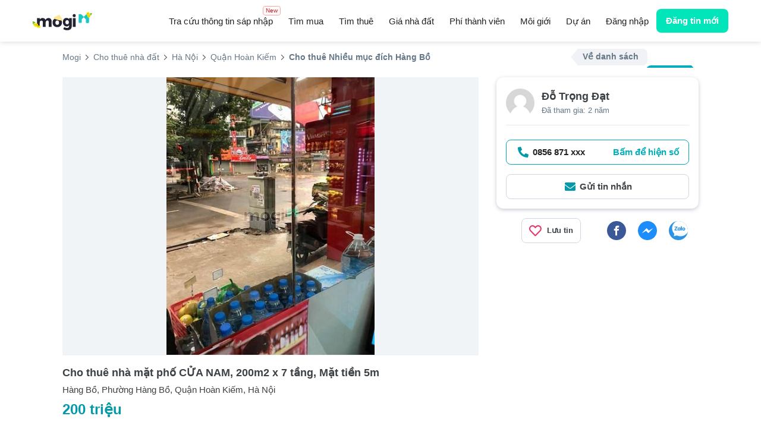

--- FILE ---
content_type: text/html; charset=utf-8
request_url: https://mogi.vn/quan-hoan-kiem/thue-mat-bang-cua-hang-shop-nhieu-muc-dich/cho-thue-nha-mat-pho-cua-nam-200m2-x-7-tang-mat-tien-5m-id22477679
body_size: 16855
content:
<!DOCTYPE html>

<html lang="vi">
<head>
    <title>Cho thuê nhà mặt phố CỬA NAM, 200m2 x 7 tầng, Mặt tiền 5m - Mogi.vn Hà Nội</title>
    <meta charset="utf-8" />
    <meta name="viewport" content="width=device-width,minimum-scale=1,initial-scale=1,maximum-scale=3,user-scalable=yes">
    <meta property="fb:admins" content="">
    <meta property="fb:app_id" content="280564992105935">
    <meta name="full-screen" content="yes">
    <meta name="apple-mobile-web-app-capable" content="yes">
    <meta name="mobile-web-app-capable" content="yes">
    <meta name="apple-mobile-web-app-title" content="Mogi - Chuyên trang môi giới mua bán cho thuê nhà đất">
    <meta name="apple-mobile-web-app-status-bar-style" content="#fdce09">
    <meta name="twitter:card" content="summary_large_image" />
    <meta name="twitter:site" content="@VietnamMogi" />
    <meta name="twitter:creator" content="@VietnamMogi" />
        <meta name="robots" content="index,follow">
    <meta name="description" content="+ Diện tích 200m2 thông sàn, vuông vắn.+ Số tầng: 7 (tầng)+ Mặt tiền 5m+ Giá thuê: 8000 USD/tháng+ Nhà vị trí đoạn đẹp phố Cửa Nam, kinh doanh sầm uất.+ Phù hợp làm showroom, nhà hàng, cafe, thời trang, mỹ phẩm, salon tóc, thẩm mỹ viện, siêu tại Mogi.vn Hà Nội" />
    <meta property="og:description" content="+ Diện tích 200m2 thông sàn, vuông vắn.+ Số tầng: 7 (tầng)+ Mặt tiền 5m+ Giá thuê: 8000 USD/tháng+ Nhà vị trí đoạn đẹp phố Cửa Nam, kinh doanh sầm uất.+ Phù hợp làm showroom, nhà hàng, cafe, thời trang, mỹ phẩm, salon tóc, thẩm mỹ viện, siêu tại Mogi.vn Hà Nội" />

    <meta property="og:title" content="Cho thuê nhà mặt phố CỬA NAM, 200m2 x 7 tầng, Mặt tiền 5m - Mogi.vn" />
    <meta property="og:type" content="website" />
    <meta property="og:url" content="https://mogi.vn/quan-hoan-kiem/thue-mat-bang-cua-hang-shop-nhieu-muc-dich/cho-thue-nha-mat-pho-cua-nam-200m2-x-7-tang-mat-tien-5m-id22477679" />
    <meta property="og:image" content="https://cloud.mogi.vn/images/2024/01/31/548/2f1201d2e688499696ae61b89203bda1.jpg" />
    <meta property="og:locale" content="vi_VN" />
    <meta property="og:site_name" content="Mogi - Chuyên trang môi giới mua bán cho thuê nhà đất" />

    <meta property="og:description" content="+ Diện tích 200m2 thông sàn, vuông vắn.+ Số tầng: 7 (tầng)+ Mặt tiền 5m+ Giá thuê: 8000 USD/tháng+ Nhà vị trí đoạn đẹp phố Cửa Nam, kinh doanh sầm uất.+ Phù hợp làm showroom, nhà hàng, cafe, thời trang, mỹ phẩm, salon tóc, thẩm mỹ viện, siêu tại Mogi.vn Hà Nội" />
    <link rel="canonical" href="https://mogi.vn/quan-hoan-kiem/thue-mat-bang-cua-hang-shop-nhieu-muc-dich/cho-thue-nha-mat-pho-cua-nam-200m2-x-7-tang-mat-tien-5m-id22477679" />
    <link rel="amphtml" href="https://mogi.vn/amp/quan-hoan-kiem/thue-mat-bang-cua-hang-shop-nhieu-muc-dich/cho-thue-nha-mat-pho-cua-nam-200m2-x-7-tang-mat-tien-5m-id22477679">
        <link rel="preload" href="" as="image" imagesrcset="https://cloud.mogi.vn/images/2024/01/31/548/2f1201d2e688499696ae61b89203bda1.jpg" imagesizes="100vw">

    
    
    <link rel="preload" href="/content/fonts/mogi.woff2" as="font" type="font/woff2" crossorigin="anonymous">

    <style>
        body {
            font-family: -apple-system,BlinkMacSystemFont,"Segoe UI",Roboto,Oxygen-Sans,Ubuntu,Cantarell,"Helvetica Neue",sans-serif !important;
            display: none;
        }

        #google-adsense-1 {
            display: none;
        }
    </style>
    
    <link rel="preload" href="/content/detail.css?v=toOKOncTc9hiLvm0YnkM-FVFdwPrQ3MxjoYMFHPv9dU1" as="style" onload="this.onload=null;this.rel='stylesheet'">

    <script async src="https://mogi.vn/api/common/profile-get-info"></script>
    <script type="text/javascript">
        var w = window; w.lazy = [];
        w.dataLayer = w.dataLayer || [];
        !function (t) { "use strict"; t.loadCSS || (t.loadCSS = function () { }); var e = loadCSS.relpreload = {}; if (e.support = function () { var e; try { e = t.document.createElement("link").relList.supports("preload") } catch (t) { e = !1 } return function () { return e } }(), e.bindMediaToggle = function (t) { function e() { t.addEventListener ? t.removeEventListener("load", e) : t.attachEvent && t.detachEvent("onload", e), t.setAttribute("onload", null), t.media = a } var a = t.media || "all"; t.addEventListener ? t.addEventListener("load", e) : t.attachEvent && t.attachEvent("onload", e), setTimeout((function () { t.rel = "stylesheet", t.media = "only x" })), setTimeout(e, 3e3) }, e.poly = function () { if (!e.support()) for (var a = t.document.getElementsByTagName("link"), n = 0; n < a.length; n++){ var o = a[n]; "preload" !== o.rel || "style" !== o.getAttribute("as") || o.getAttribute("data-loadcss") || (o.setAttribute("data-loadcss", !0), e.bindMediaToggle(o)) } }, !e.support()) { e.poly(); var a = t.setInterval(e.poly, 500); t.addEventListener ? t.addEventListener("load", (function () { e.poly(), t.clearInterval(a) })) : t.attachEvent && t.attachEvent("onload", (function () { e.poly(), t.clearInterval(a) })) } "undefined" != typeof exports ? exports.loadCSS = loadCSS : t.loadCSS = loadCSS }("undefined" != typeof global ? global : this);
        !function(t,e){const o=t.matchMedia("(max-width: 991px)").matches,c=setTimeout(a,10*(o?1e3:1)),n=["keydown","mousemove","wheel","touchmove","touchstart","touchend"];function i(){a(),clearTimeout(c),n.forEach((function(e){t.removeEventListener(e,i,{passive:!0})}))}function a(){e.querySelectorAll("script[data-delayedscript]").forEach((function(t){t.setAttribute("src",t.getAttribute("data-delayedscript"))}))}n.forEach((function(e){t.addEventListener(e,i,{passive:!0})}))}(window,document);
        const storage={set:(t,e,o)=>{localStorage.setItem(t,o?JSON.stringify(e):e)},get:(t,e)=>{try{const o=localStorage.getItem(t);return e?JSON.parse(o):o}catch(t){return null}},remove:t=>{localStorage.removeItem(t)},getHTML:t=>{const e=storage.get(t.code,!1)||"";if(""!==e){const o=e.indexOf("|");if(o>0&&t.version==e.substring(0,o))return e.substring(o+1)}return""},setHTML:t=>{window[t.code]=t,t.element&&(document.getElementById(t.element).innerHTML=t.data,t.lazy&&w.lazy.pop())},fetch:t=>{if(t.cache)try{if(t.data=storage.getHTML(t),""!==t.data)return void storage.setHTML(t)}catch{}fetch(t.url,{method:"GET"}).then((t=>t.text())).then((function(e){t.data=e,storage.setHTML(t),t.cache&&storage.set(t.code,`${t.version}|${t.data}`)}))},getCookie:t=>document.cookie.split("; ").find((e=>e.startsWith(t+"=")))?.split("=")[1]||""};function fetchText(t,e,o,n){fetch(t,{method:"GET"}).then((t=>t.text())).then((function(a){storage.setHTML({url:t,code:e,element:o,lazy:n,data:a})}))}!function(){if(""===storage.getCookie(".MOGIAUTH")){const t=storage.get("mogi:info",!0);t&&(window.MOGI=t)}}();
        w.IsMobile = w.matchMedia("(max-width: 991px)").matches;
		w.OneSignal = w.OneSignal || [];
        OneSignal.push(function () { OneSignal.init({ appId: "ecaf1fd2-e270-40ef-a4fd-69b84f9bdc3c" }); });
    </script>
    <script type="text/javascript">
        setTimeout(function(){ fetchText('/template/ProjectInfo?projectid=' + 0, 'Project_Info', 'project-info', true); }, 0);
</script>
        <script defer type="text/javascript" src="//pagead2.googlesyndication.com/pagead/js/adsbygoogle.js"></script>
        <script defer type="text/javascript" data-delayedscript="https://cdn.onesignal.com/sdks/OneSignalSDK.js"></script>
    <script type="application/ld+json">
        {
          "@context": "https://schema.org",
          "@type": "RealEstateAgent",
          "@id": "https://mogi.vn/#realEstateAgent",
          "name": "Mogi",
          "url": "https://mogi.vn",
          "logo": "https://mogi.vn/content/Images/logo.svg",
          "image": "https://mogi.vn/content/Images/logo.svg",
          "telephone": "+84-28-7300-1234",
          "priceRange": "$$",
          "contactPoint": {
            "@type": "ContactPoint",
            "telephone": "+84-28-7300-1234",
            "contactType": "Customer Service",
            "email": "trogiup@mogi.vn"
          },
          "address": {
            "@type": "PostalAddress",
            "streetAddress": "A35 Nam Quang 2, Phú Mỹ Hưng, P.Tân Phong, Quận 7, TP.Hồ Chí Minh",
            "addressLocality": "Thành phố Hồ Chí Minh",
            "addressRegion": "HCM",
            "postalCode": "700000",
            "addressCountry": "VN"
          },
          "geo": {
            "@type": "GeoCoordinates",
            "latitude": 10.733949086857487,
            "longitude": 106.70922004545146
          },
          "sameAs": [
            "https://www.facebook.com/mogivietnam",
            "https://www.youtube.com/@MogiVNchannel",
            "https://www.linkedin.com/company/mogivietnam/",
            "https://www.tiktok.com/@mogi.official"
          ],
          "openingHoursSpecification": [
            {
              "@type": "OpeningHoursSpecification",
              "dayOfWeek": [
                "https://schema.org/Monday",
                "https://schema.org/Tuesday",
                "https://schema.org/Wednesday",
                "https://schema.org/Thursday",
                "https://schema.org/Friday"
              ],
              "opens": "07:30",
              "closes": "12:00"
            },
            {
              "@type": "OpeningHoursSpecification",
              "dayOfWeek": [
                "https://schema.org/Monday",
                "https://schema.org/Tuesday",
                "https://schema.org/Wednesday",
                "https://schema.org/Thursday",
                "https://schema.org/Friday"
              ],
              "opens": "13:00",
              "closes": "17:00"
            }
          ],
          "foundingDate": "2017-05-01",
          "legalName": "Công Ty Cổ Phần Định Anh"
        }
    </script>
</head>
<body ng-app="mogiApp" class="ng-cloak1">
        <!-- Google Tag Manager -->
        <noscript>
            <iframe src="//www.googletagmanager.com/ns.html?id=GTM-WC9T99" height="0" width="0" style="display:none;visibility:hidden"></iframe>
        </noscript>
        <script type="text/javascript" data-delayedscript="[data-uri]"></script>
        <!-- End Google Tag Manager -->

    <div class="mogi-navbar">
        <div class="mogi-navbar-container">
            <div class="navbar-logo">
                <a href="/"><img src="/content/Images/logo.svg" width="100" height="31" alt="Mogi.vn" title="Tìm kiếm bất động sản, nhà đất cần bán và cho thuê tại Việt Nam" /></a>
            </div>

<div class="navbar-menu">
    <a href="/tra-cuu-sau-sap-nhap" gtm-event="link" gtm-cat="menu" gtm-act="top-menu" class="merge-search">
        Tra cứu thông tin sáp nhập
        <span class="merge-search-menu-badge">New</span>
    </a>
            <a class="" href="/mua-nha-dat" gtm-event="link" gtm-cat="menu" gtm-act="top-menu">Tìm mua</a>
            <a class="" href="/thue-nha-dat" gtm-event="link" gtm-cat="menu" gtm-act="top-menu">Tìm thuê</a>
            <a class="" href="/gia-nha-dat" gtm-event="link" gtm-cat="menu" gtm-act="top-menu">Giá nhà đất</a>
            <a href="https://pro.mogi.vn/phi-thanh-vien" gtm-event="link" gtm-cat="menu" gtm-act="top-menu" class="membership">
                Phí thành viên
            </a>
            <a class="" href="/tim-moi-gioi" gtm-event="link" gtm-cat="menu" gtm-act="top-menu">Môi giới</a>
            <a class="" href="/du-an" gtm-event="link" gtm-cat="menu" gtm-act="top-menu">Dự án</a>
    <a class="hidden-xs" ng-if="!Profile.isAuth()" id="menu-signin" href="/dang-nhap" gtm-event="link" gtm-cat="menu" gtm-act="user-signin">Đăng nhập</a>
</div>
    <div class="navbar-searchbox" style="background-color: #fff; border: none;"></div>


<div class="navbar-user">
    <div ng-cloak ng-if="Profile.isAuth()" class="navbar-user-profile">
        <a href="javascript:void()" data-toggle="dropdown" role="button" aria-expanded="false" gtm-event="all" gtm-cat="menu" gtm-act="user-menu">
            <span class="avatar" ng-bind-html="Profile.getAvatar()">
            </span>
            <span class="dot" ng-if="Profile.Message.HasValue"></span>
            <div class="last-name">
                <div ng-bind="Profile.Data.LastName"></div>
            </div>
        </a>
        <div class="personel-menu">
            <div>
                <div class="personel">
                    <div class="personal-avatar" ng-bind-html="Profile.getAvatar()">
                    </div>
                    <div class="info">
                        <div class="name">
                            <div class="info-name">
                                <div ng-bind="Profile.Data.LastName + ' ' +Profile.Data.FirstName"></div>
                            </div>
                            <span ng-if="!Profile.isNormal()" class="info-check-icon">
                                <svg width="18" height="18"><use xlink:href="/content/mogi.svg#check-circle-o"></use></svg>
                            </span>
                        </div>
                        <div ng-if="!Profile.isNormal()" class="user-type">
                            <a href="/trang-ca-nhan/mogipro" ng-bind-html="Profile.getUserTypeLabel()"></a>
                        </div>
                    </div>
                </div>
                <div ng-if="!Profile.isNormal() && Profile.Data.SupportStaff !== null" class="support">
                    <div class="support-label">Nhân viên chăm sóc</div>
                    <div class="support-info">
                        <span class="full-name" ng-bind="Profile.Data.SupportStaff.FullName"></span>
                        <span class="info-mobile" ng-bind="Profile.Data.SupportStaff.Mobile"></span>
                    </div>
                </div>
            </div>




<div ng-class="Profile.isNormal() === true || (Profile.isNormal() === false && Profile.Data.SupportStaff === null) ? ['main-menu border-top'] : ['main-menu']">
    

    <div>
        <a href="/trang-ca-nhan/quan-ly-tin" rel="nofollow" gtm-event="link" gtm-cat="menu" gtm-act="user-menu-managed-post">
            <span class="main-menu-icon"><svg width="24" height="24"><use xlink:href="/content/mogi.svg#house-square"></use></svg></span>
            <span>Quản lý tin bất động sản</span>
        </a>
    </div>
    <div>
        <a href="/trang-ca-nhan/thong-tin-ca-nhan" rel="nofollow" gtm-event="link" gtm-cat="menu" gtm-act="user-menu-profile">
            <span class="main-menu-icon"><svg width="24" height="24"><use xlink:href="/content/mogi.svg#user"></use></svg></span>
            <span>Thông tin tài khoản</span>
        </a>
    </div>
    <div>
        <a href="/trang-ca-nhan/tim-kiem-da-luu#message" rel="nofollow" gtm-event="link" gtm-cat="menu" gtm-act="user-menu-alert">
            <span class="main-menu-icon"><svg width="24" height="24"><use xlink:href="/content/mogi.svg#bell"></use></svg></span>
            <span>Thông báo</span>
            <span class="badge-total" ng-bind="Profile.Message.Total" ng-if="Profile.Message.HasValue"></span>
        </a>
    </div>
    <div>
        <a href="/trang-ca-nhan/bat-dong-san-yeu-thich" rel="nofollow" gtm-event="link" gtm-cat="menu" gtm-act="user-menu-favorite">
            <span class="main-menu-icon"><svg width="24" height="24"><use xlink:href="/content/mogi.svg#heart"></use></svg></span>
            <span>Bất động sản đã lưu</span>
        </a>
    </div>
    <div>
        <a href="/trang-ca-nhan/tim-kiem-da-luu" rel="nofollow" gtm-event="link" gtm-cat="menu" gtm-act="user-menu-saved-search">
            <span class="main-menu-icon"><svg width="24" height="24"><use xlink:href="/content/mogi.svg#bookmark"></use></svg></span>
            <span>Tìm kiếm đã lưu</span>
        </a>
    </div>
</div>
<div class="action-menu border-top">
    <div>
        <a href="/trang-ca-nhan/doi-mat-khau" rel="nofollow" gtm-event="link" gtm-cat="menu" gtm-act="user-menu-password">
            <span>Thay đổi mật khẩu</span>
        </a>
    </div>
    <div>
        <a href="/logoff" rel="nofollow" gtm-event="link" gtm-cat="menu" gtm-act="user-menu-signout">
            <span>Thoát</span>
        </a>
    </div>
</div>
        </div>
    </div>
    <a class="navbar-user-posting" href="/dang-tin" gtm-event="link" gtm-cat="posting" gtm-act="add-posting">Đăng tin mới</a>
</div>
<div class="navbar-hamburger">
    <i class="fa fa-bars" ng-click="openSlideMenu()"></i>


<div class="hamburger-menu slideMenu" id="mogi-slide-menu">
    <div class="close-icon" ng-click="closeSlideMenu()"><i class="fa fa-close" aria-hidden="true"></i></div>
    <div ng-if="Profile.isAuth()">
        <div class="info-detail">
            <div class="detail-avatar" ng-bind-html="Profile.getAvatar()">
            </div>
            <div class="detail-name">
                <div class="name-fullname">
                    <div>
                        <div ng-bind="Profile.Data.LastName + ' ' +Profile.Data.FirstName"></div>
                    </div>
                    <div ng-if="!Profile.isNormal()">
                        <svg width="18" height="18"><use xlink:href="/content/mogi.svg#check-circle-o"></use></svg>
                    </div>
                </div>
                <div ng-if="!Profile.isNormal()" class="name-user-type">
                    <a href="/trang-ca-nhan/mogipro" ng-bind-html="Profile.getUserTypeLabel()"></a>
                </div>
            </div>
        </div>
        <div class="slideMenu-user-posting">
            <a href="/dang-tin" gtm-event="link" gtm-cat="posting" gtm-act="add-posting">Đăng tin mới</a>
        </div>
        <div ng-if="!Profile.isNormal() && Profile.Data.SupportStaff !== null" class="info-support">
            <div class="support-name">
                <div>Nhân viên chăm sóc</div>
                <div ng-bind="Profile.Data.SupportStaff.FullName"></div>
            </div>
            <div class="support-icon-phone" ng-click="Profile.openDialer()" ng-if="Profile.Data.SupportStaff.Mobile !== '' && Profile.Data.SupportStaff.Mobile !== null">
                <svg width="36" height="36"><use xlink:href="/content/mogi.svg#phone-circle-icon"></use></svg>
            </div>
            <div class="support-icon-zalo" ng-click="Profile.openZalo()" ng-if="Profile.Data.SupportStaff.Zalo !== null && Profile.Data.SupportStaff.Zalo !== ''">
                <svg width="36" height="36"><use xlink:href="/content/mogi.svg#zalo-icon"></use></svg>
            </div>
        </div>
    </div>
    <div ng-if="!Profile.isAuth()" class="sign-in-btn">
        <div class="sign-in">
            <span>
                <a href="/dang-nhap" gtm-event="link" gtm-cat="menu" gtm-act="user-signin">Đăng nhập</a>
            </span>
        </div>
        <div class="sign-up">
            <span>
                <a href="/dang-nhap" gtm-event="link" gtm-cat="menu" gtm-act="user-signin">Đăng ký</a>
            </span>
        </div>
    </div>
    <div class="menu-tiles">
                <div class="tile-item">
                    <a href="/mua-nha-dat" gtm-event="link" gtm-cat="menu" gtm-act="top-menu">
                        <div class="tile-icon">
                            <svg width="20" height="20"><use xlink:href="/content/mogi.svg#menu-buy"></use></svg>
                        </div>
                        <div class="tile-title"> Tìm mua</div>
                    </a>
                </div>
                <div class="tile-item">
                    <a href="/thue-nha-dat" gtm-event="link" gtm-cat="menu" gtm-act="top-menu">
                        <div class="tile-icon">
                            <svg width="20" height="20"><use xlink:href="/content/mogi.svg#menu-rent"></use></svg>
                        </div>
                        <div class="tile-title"> Tìm thuê</div>
                    </a>
                </div>
                <div class="tile-item">
                    <a href="/gia-nha-dat" gtm-event="link" gtm-cat="menu" gtm-act="top-menu">
                        <div class="tile-icon">
                            <svg width="20" height="20"><use xlink:href="/content/mogi.svg#menu-house-price"></use></svg>
                        </div>
                        <div class="tile-title"> Giá nhà đất</div>
                    </a>
                </div>
                <div class="tile-item">
                    <a href="https://pro.mogi.vn/phi-thanh-vien" rel="nofollow" gtm-event="link" gtm-cat="menu" gtm-act="user-menu-regis-zone">
                        <div class="tile-icon">
                            <svg width="20" height="20"><use xlink:href="/content/mogi.svg#menu-membership"></use></svg>
                        </div>
                        <div class="tile-title">Phí thành viên</div>
                    </a>
                </div>
                <div class="tile-item">
                    <a href="/tim-moi-gioi" gtm-event="link" gtm-cat="menu" gtm-act="top-menu">
                        <div class="tile-icon">
                            <svg width="20" height="20"><use xlink:href="/content/mogi.svg#menu-agent"></use></svg>
                        </div>
                        <div class="tile-title"> Môi giới</div>
                    </a>
                </div>
                <div class="tile-item">
                    <a href="/du-an" gtm-event="link" gtm-cat="menu" gtm-act="top-menu">
                        <div class="tile-icon">
                            <svg width="20" height="20"><use xlink:href="/content/mogi.svg#menu-project"></use></svg>
                        </div>
                        <div class="tile-title"> Dự án</div>
                    </a>
                </div>
        <div class="tile-item">
            <a href="/tra-cuu-sau-sap-nhap" gtm-event="link" gtm-cat="menu" gtm-act="top-menu">
                <div class="tile-icon" style="display: flex; justify-content: space-between; ">
                    <img src="/Content/Images/icons/icon-mobi-research.png"
                         alt="icon-research" />
                    <span class="merge-search-badge-mobile">New</span>
                </div>
                <div class="tile-title">
                    Tra cứu sáp nhập
                </div>
            </a>
        </div>
    </div>
    <div ng-if="Profile.isAuth()">




<div ng-class="Profile.isNormal() === true || (Profile.isNormal() === false && Profile.Data.SupportStaff === null) ? ['main-menu border-top'] : ['main-menu']">
    

    <div>
        <a href="/trang-ca-nhan/quan-ly-tin" rel="nofollow" gtm-event="link" gtm-cat="menu" gtm-act="user-menu-managed-post">
            <span class="main-menu-icon"><svg width="24" height="24"><use xlink:href="/content/mogi.svg#house-square"></use></svg></span>
            <span>Quản lý tin bất động sản</span>
        </a>
    </div>
    <div>
        <a href="/trang-ca-nhan/thong-tin-ca-nhan" rel="nofollow" gtm-event="link" gtm-cat="menu" gtm-act="user-menu-profile">
            <span class="main-menu-icon"><svg width="24" height="24"><use xlink:href="/content/mogi.svg#user"></use></svg></span>
            <span>Thông tin tài khoản</span>
        </a>
    </div>
    <div>
        <a href="/trang-ca-nhan/tim-kiem-da-luu#message" rel="nofollow" gtm-event="link" gtm-cat="menu" gtm-act="user-menu-alert">
            <span class="main-menu-icon"><svg width="24" height="24"><use xlink:href="/content/mogi.svg#bell"></use></svg></span>
            <span>Thông báo</span>
            <span class="badge-total" ng-bind="Profile.Message.Total" ng-if="Profile.Message.HasValue"></span>
        </a>
    </div>
    <div>
        <a href="/trang-ca-nhan/bat-dong-san-yeu-thich" rel="nofollow" gtm-event="link" gtm-cat="menu" gtm-act="user-menu-favorite">
            <span class="main-menu-icon"><svg width="24" height="24"><use xlink:href="/content/mogi.svg#heart"></use></svg></span>
            <span>Bất động sản đã lưu</span>
        </a>
    </div>
    <div>
        <a href="/trang-ca-nhan/tim-kiem-da-luu" rel="nofollow" gtm-event="link" gtm-cat="menu" gtm-act="user-menu-saved-search">
            <span class="main-menu-icon"><svg width="24" height="24"><use xlink:href="/content/mogi.svg#bookmark"></use></svg></span>
            <span>Tìm kiếm đã lưu</span>
        </a>
    </div>
</div>
<div class="action-menu border-top">
    <div>
        <a href="/trang-ca-nhan/doi-mat-khau" rel="nofollow" gtm-event="link" gtm-cat="menu" gtm-act="user-menu-password">
            <span>Thay đổi mật khẩu</span>
        </a>
    </div>
    <div>
        <a href="/logoff" rel="nofollow" gtm-event="link" gtm-cat="menu" gtm-act="user-menu-signout">
            <span>Thoát</span>
        </a>
    </div>
</div>
    </div>
    <div ng-if="Profile.isAuth()" class="slideMenu-cover"></div>
</div>
    <div id="mogi-slide-overlay" ng-click="closeSlideMenu()"></div>
</div>



        </div>
    </div>

    

<div id="mogi-page-content" ng-controller="propertyDetailController" class="mg-property-listing" ng-init="Init()">

    <!--breadcrumb-->
    <div id="breadcrumb" class="clearfix">

<ul class="breadcrumb clearfix" vocab="https://schema.org/" typeof="BreadcrumbList">
            <li property="itemListElement" typeof="ListItem"><a property="item" typeof="WebPage" href="/" title="Mogi" gtm-event="link" gtm-cat="listing" gtm-act="breadcrumb"><span property="name">Mogi</span></a><meta property="position" content="1"></li>
            <li property="itemListElement" typeof="ListItem"><a property="item" typeof="WebPage" href="/thue-nha-dat" title="Cho thuê nhà đất" gtm-event="link" gtm-cat="listing" gtm-act="breadcrumb"><span property="name">Cho thuê nhà đất</span></a><meta property="position" content="2"></li>
            <li property="itemListElement" typeof="ListItem"><a property="item" typeof="WebPage" href="/ha-noi/thue-mat-bang-cua-hang-shop-nhieu-muc-dich" title="Hà Nội" gtm-event="link" gtm-cat="listing" gtm-act="breadcrumb"><span property="name">Hà Nội</span></a><meta property="position" content="3"></li>
            <li property="itemListElement" typeof="ListItem"><a property="item" typeof="WebPage" href="/ha-noi/quan-hoan-kiem/thue-mat-bang-cua-hang-shop-nhieu-muc-dich" title="Quận Hoàn Kiếm" gtm-event="link" gtm-cat="listing" gtm-act="breadcrumb"><span property="name">Quận Hoàn Kiếm</span></a><meta property="position" content="4"></li>
            <li class="active" property="itemListElement" typeof="ListItem"><span property="name">Cho thuê Nhiều mục đích Hàng Bồ</span><meta property="position" content="5"></li>
</ul>
        <div ng-if="SearchNav.show" class="search-nav">
            <a ng-href="{{SearchNav.url}}" class="search-back" gtm-event="detail" gtm-cat="search-nav" gtm-act="listing">Về danh sách</a>
            <a ng-href="{{SearchNav.nextUrl}}" ng-click="SearchNav.getNextUrl()" ng-class="{'disabled':!SearchNav.next}" class="search-paging" gtm-event="detail" gtm-cat="search-nav" gtm-act="next">Tin tiếp</a>
        </div>
    </div>
    <div class="property-detail clearfix">

        <div class="property-detail-main">
            <div class="main-intro">
                <!-- Gallery-->
                    <div id="gallery" class="clearfix">
                        <div id="top-media" class="top-media owl-carousel" ng-non-bindable>
                            
<div class="media-item"><img src="https://cloud.mogi.vn/images/2024/01/31/548/2f1201d2e688499696ae61b89203bda1.jpg"  alt="Hình ảnh Cho thuê nhà mặt phố CỬA NAM, 200m2 x 7 tầng, Mặt tiền 5m" /></div>
                        </div>
                        <div class="clearfix"></div>
                    </div>
                <!--End Gallery-->
            </div>

            <div class="main-info">
                <div class="title">
                    <h1>Cho thuê nhà mặt phố CỬA NAM, 200m2 x 7 tầng, Mặt tiền 5m</h1>
                </div>
                <div class="address"> Hàng Bồ, Phường Hàng Bồ, Quận Hoàn Kiếm, Hà Nội</div>
                <div class="price">200 triệu</div>
                <!--Social and favorite-->
                <div class="agent-command">
                    <div class="command-favorite" ng-click="Favorite.addRemove(22477679)" ng-class="{favorited: Favorite.items[22477679]}">
                        <i class="fa fa-heart"></i><span>Lưu tin</span>
                    </div>
                        <mg-social-share svg-url="/content/fonts/mogi-icons.svg"></mg-social-share>
                </div>
                <!--Thong tin chinh-->
                <h2 class="info-title">Thông tin chính</h2>
                <div class="info-attrs clearfix">
                        <div class="info-attr clearfix">
                            <span>Diện tích sử dụng</span>
                            <span>200 m<sup>2</sup></span>
                        </div>




                        <div class="info-attr clearfix">
                            <span>Pháp lý</span>
                            <span>Không xác định</span>
                        </div>
                    <div class="info-attr clearfix">
                        <span>Ngày đăng</span>
                        <span>23/05/2024</span>
                    </div>
                    <div class="info-attr clearfix">
                        <span>Mã BĐS</span>
                        <span>22477679</span>
                    </div>
                </div>
                <!--Gioi thieu-->
                <h2 class="info-title">Giới thiệu</h2>
                <div class="info-content-body">+ Diện tích 200m2 thông sàn, vuông vắn.<br />+ Số tầng: 7 (tầng)<br />+ Mặt tiền 5m<br />+ Giá thuê: 8000 USD/tháng<br />+ Nhà vị trí đoạn đẹp phố Cửa Nam, kinh doanh sầm uất.<br />+ Phù hợp làm showroom, nhà hàng, cafe, thời trang, mỹ phẩm, salon tóc, thẩm mỹ viện, siêu thị...<br />+ Thông tin khác: Nhà thiết kế khách sạn, 1 tầng chia 5 phòng, tổng 30 phòng, chưa có đồ. Nhà 9 tầng chủ ở 2 tầng 8,9.<br />+ Hợp đồng lâu dài, chủ nhà dễ tính tạo mọi điều kiện kinh doanh.<br /><br />Liên hệ ngay để được tư vấn và hỗ trợ. <br /><br />Mobile/Zalo: Em Đạt &#8211; 085.687.1234</div>
                <!--bao vi pham-->
                <div class="report" data-toggle="modal" data-target="#report" ng-click="Report.Open()" id="22477679" gtm-event="all" gtm-cat="detail" gtm-act="report">
                    <span>Báo vi phạm</span><i class="fa fa-exclamation-triangle"></i>
                </div>
                <!--Agent-->
                <div class="agent-info">
                    <img src="/content/images/avatar.png" alt="Đỗ Trọng Đạt" />
                    <div class="agent-name">
Đỗ Trọng Đạt
                    </div>
                    <div class="agent-date">Đã tham gia: 2 năm</div>
                </div>
                <!-- projectinfo -->
                <div id="project-info"></div>
                <!--Internal links-->

                    <h2 class="info-title">Tiện ích xung quanh</h2>
                    <div class="map-content clearfix">
                        <iframe title="map" frameborder="0" class="lozad" data-src="https://www.google.com/maps/embed/v1/place?key=AIzaSyAYhAQ8OZ64kCDMxSiuZtUTlwRDCh4gWHs&language=vi&q=21.034918785,105.84812545499994" allowfullscreen></iframe>
                    </div>

            </div>
        </div>

        <div class="side-bar">
            <div class="agent-widget widget">
                

<div class="agent-info">
    <img src="/content/images/avatar.png" alt="Đỗ Trọng Đạt" />
    <div class="agent-name">
Đỗ Trọng Đạt                </div>
    <div class="agent-date">Đã tham gia: 2 năm</div>
</div>
<div class="agent-contact clearfix">
    <a ng-href="{{IsMobile() ? 'tel:0856871234':'#'}}"  gtm-event="link" gtm-cat="detail" gtm-act="mobile-call"  ng-click="ShowPhone = 1">
        <svg width="24" height="24"><use xlink:href="/content/mogi.svg#phone-icon"></use></svg>
        <span ng-bind="PhoneFormat('0856871234')"> 0856871234</span>
        <span class="showphonetext">Bấm để hiện số</span>
    </a>
    <a href="#" data-toggle="modal" data-target="#message" gtm-event="link" gtm-cat="detail" gtm-act="ask" ng-click="Message.Open()">
        <svg width="24" height="24"><use xlink:href="/content/mogi.svg#envelop-icon"></use></svg>
        <span class="hidden-xs">Gửi tin nhắn</span>
    </a>
</div>
            </div>

            <div class="agent-command-widget">
                <div class="command-favorite" ng-click="Favorite.addRemove(22477679)" ng-class="{favorited: Favorite.items[22477679]}">
                    <i class="fa fa-heart"></i><span>Lưu tin</span>
                </div>
                    <mg-social-share svg-url="/content/fonts/mogi-icons.svg"></mg-social-share>
            </div>
            <div id="google-adsense-1" style="float:left;width:100%;">
                <ins class="adsbygoogle"
                     style="display:block;width:100%;"
                     data-ad-client="ca-pub-3000426983537206"
                     data-ad-slot="6045324638"
                     data-ad-format="auto"
                     data-full-width-responsive="true"></ins>
            </div>
        </div>
    </div>

    <div id="similar-properties" lazy-scroll="loadSimilar()" lazy-scroll-trigger="60" lazy-no-scroll="false">
        <div ng-include="SimilarUrl" onload="loadSimilarComplete()"></div>
    </div>

    <div id="agent-contact" class="agent-contact">
        <a ng-href="{{IsMobile() ? 'tel:0856871234':'#'}}" class="fa-phone bold" gtm-event="link" gtm-cat="detail" gtm-act="mobile-call" ng-bind="PhoneFormat('0856871234')" ng-click="ShowPhone = 1">0856871234</a>
        <a href="#" class="fa-envelope" data-toggle="modal" data-target="#message" gtm-event="link" gtm-cat="detail" gtm-act="ask" ng-click="Message.Open()" aria-label="Gửi tin nhắn"></a>
    </div>
    
    <section id="hidden-content">
        <div ng-include="SendMessageUrl"></div>
        <div id="mortgage-calc" class="modal fade">
            <div class="modal-dialog">
                <!-- Modal content-->
                <div class="modal-content">
                    <div class="modal-body" ng-if="!BankLoan.IsShowContactForm">
                        <div class="calc-header clearfix">
                            <img src="/Content/images/UOB-logo.svg" alt="Ngân hàng UOB" ng-show="BankLoan.IsShowUOB()">
                            <span>Ước tính khoản vay</span>
                            <div class="modal-closed" ng-click="BankLoan.Close()">×</div>
                        </div>
                        <div class="calc">
                            <div class="calc-form-group">
                                <div class="calc-label">GIÁ TRỊ NHÀ</div>
                                <input autocomplete="off" class="calc-control" type="text" ng-model="BankLoan.Price" mg-input-formater="number" ng-readonly="true" />
                            </div>
                            <div class="calc-form-group">
                                <div class="calc-label">THỜI HẠN</div>
                                <select class="calc-control" ng-options="item.i as item.n for item in BankLoan.Years" ng-model="BankLoan.Year"></select>
                            </div>
                            <div class="calc-form-group">
                                <div class="calc-label">TRẢ TRƯỚC</div>
                                <div class="calc-control-group clearfix">
                                    <input autocomplete="off" type="text" ng-model="BankLoan.Downpayment" mg-input-formater="number" ng-change="BankLoan.OnDownpaymentChange()" />
                                    <input autocomplete="off" type="text" ng-model="BankLoan.DownpaymentPercentage" ng-change="BankLoan.OnDownpaymentPercentageChange()" />
                                    <span> %</span>
                                </div>
                            </div>
                            <div class="calc-form-group">
                                <div class="calc-label">LÃI SUẤT (%)</div>
                                <input class="calc-control" autocomplete="off" type="text" ng-model="BankLoan.InterestRate" />
                            </div>
                        </div>
                        <div class="calc-results">
                            <div class="calc-result clearfix">
                                <div class="result-label price">Khoản trả hàng tháng</div>
                                <div class="result-value price"> <span ng-bind="BankLoan.Installment() | number"></span> đ</div>
                            </div>

                            <div class="calc-result clearfix">
                                <div class="result-label">Lãi suất</div>
                                <div class="result-value" ng-bind="(BankLoan.InterestRate) + ' %'"></div>
                            </div>
                        </div>
                        <div class="contact-bank" ng-show="BankLoan.IsShowUOB()" ng-click="BankLoan.ShowContactForm()">
                            <div class="contact-bank-btn">Liên hệ tư vấn khoản vay</div>
                        </div>
                    </div>
                    <form id="contact" name="contact" novalidate ng-submit="SendUOB.Send(contact)" ng-if="BankLoan.IsShowContactForm">
                        <div class="contact-header clearfix">
                            <img class="lozad" data-src="/Content/images/UOB-logo.svg" alt="Ngân hàng UOB">
                            <span>Liên hệ ngân hàng UOB</span>
                            <div class="modal-closed" ng-click="BankLoan.Close()">×</div>
                        </div>
                        <div class="contact-form">
                            <div class="contact-form-group">
                                <div class="contact-label">HỌ TÊN</div>
                                <input autocomplete="off" name="uob_name" class="contact-control" type="text" ng-model="SendUOB.Name" required />
                                <div ng-messages="contact.uob_name.$error" ng-if="contact.uob_name.$touched || contact.$submitted">
                                    <div ng-message="required" class="validMessage">Vui lòng nhập “Họ &amp; Tên”.</div>
                                </div>
                            </div>
                            <div class="contact-form-group">
                                <div class="contact-label">ĐIỆN THOAI</div>
                                <input autocomplete="off" name="uob_mobile" class="contact-control" type="text" ng-model="SendUOB.Mobile" required pattern="^(02|03|05|07|08|09)[0-9]{8}$" />
                                <div ng-messages="contact.uob_mobile.$error" ng-if="contact.uob_mobile.$touched || contact.$submitted">
                                    <div ng-message="required" class="validMessage">Vui lòng nhập “Số  Điện  Thoại”.</div>
                                    <div ng-message="pattern" class="validMessage ng-scope">“Số điện thoại” không hợp lệ.</div>
                                </div>
                            </div>
                            <div class="contact-form-group">
                                <div class="contact-label">EMAIL</div>
                                <input autocomplete="off" name="uob_email" class="contact-control" type="text" ng-model="SendUOB.Email" pattern="^([a-zA-Z0-9_\-\.]+)@([a-zA-Z0-9_\-\.]+)\.([a-zA-Z]{2,5})$" required />
                                <div ng-messages="contact.uob_email.$error" ng-if="contact.uob_email.$touched || contact.$submitted">
                                    <div ng-message="required" class="validMessage">Vui lòng nhập “Email”.</div>
                                    <div ng-message="pattern" class="validMessage ng-scope">"Email" nhập vào không hợp lệ</div>
                                </div>
                            </div>
                        </div>
                        <div class="contact-bank">
                            <button type="submit" class="contact-bank-btn">Gửi thông tin</button>
                        </div>
                    </form>
                </div>
            </div>
        </div>
    </section>
</div>



<div class="mogi-footer" ng-non-bindable>
    <div class="container">
        <div class="footer-right">
<ul><li class="footer-right-parent"><h3 class="footer-title">Bất động sản TPHCM<span class="mogi-collapse collapsed" data-toggle="collapse" data-target="#footer20"></span></h3><ul id="footer20" class="collapse"><li><a href="/ho-chi-minh/mua-nha-dat">Mua bán nhà đất TPHCM</a></li><li><a href="/ho-chi-minh/quan-7/mua-nha">Bán nhà quận 7</a></li><li><a href="/ho-chi-minh/quan-7/mua-can-ho">Căn hộ quận 7</a></li><li><a href="/ho-chi-minh/quan-9/mua-dat">Bán đất quận 9</a></li><li><a href="/ho-chi-minh/quan-10/thue-phong-tro-nha-tro">Phòng trọ quận 10</a></li><li><a href="/ho-chi-minh/quan-8/thue-nha">Cho thuê nhà quận 8</a></li></ul></li><li class="footer-right-parent"><h3 class="footer-title">Bất động sản Hà Nội<span class="mogi-collapse collapsed" data-toggle="collapse" data-target="#footer21"></span></h3><ul id="footer21" class="collapse"><li><a href="/ha-noi/mua-dat">Bán đất Hà Nội</a></li><li><a href="/ha-noi/mua-nha">Bán nhà Hà Nội</a></li><li><a href="/ha-noi/thue-nha">Cho thuê nhà Hà Nội</a></li><li><a href="/ha-noi/mua-can-ho-chung-cu">Chung cư Hà Nội</a></li><li><a href="/ha-noi/mua-nha-dat">Nhà đất Hà Nội</a></li><li><a href="/ha-noi/thue-phong-tro-nha-tro">Phòng trọ Hà Nội</a></li></ul></li><li class="footer-right-parent"><h3 class="footer-title">Mua bán bất động sản<span class="mogi-collapse collapsed" data-toggle="collapse" data-target="#footer22"></span></h3><ul id="footer22" class="collapse"><li><a href="/binh-duong/mua-dat">Bán đất Bình Dương</a></li><li><a href="/da-nang/mua-nha-dat">Bất động sản Đà Nẵng</a></li><li><a href="/mua-can-ho-chung-cu">Căn hộ chung cư</a></li><li><a href="/mua-nha-dat">Mua bán nhà đất</a></li><li><a href="/hai-phong/mua-nha-dat">Nhà đất Hải Phòng</a></li><li><a href="/mua-mat-bang-cua-hang-shop-cafe-do-uong">Sang quán cafe</a></li></ul></li><li class="footer-right-parent"><h3 class="footer-title">Cho thuê nhà đất<span class="mogi-collapse collapsed" data-toggle="collapse" data-target="#footer23"></span></h3><ul id="footer23" class="collapse"><li><a href="/thue-can-ho">Cho thuê căn hộ</a></li><li><a href="/thue-mat-bang-cua-hang-shop">Cho thuê mặt bằng</a></li><li><a href="/thue-nha">Cho thuê nhà nguyên căn</a></li><li><a href="/thue-nha-xuong-kho-bai-dat">Cho thuê nhà xưởng</a></li><li><a href="/thue-phong-tro-nha-tro">Cho thuê phòng trọ</a></li><li><a href="/thue-van-phong">Cho thuê văn phòng</a></li></ul></li></ul>
<ul><li class="footer-right-parent"><h3 class="footer-title">Về Mogi<span class="mogi-collapse collapsed" data-toggle="collapse" data-target="#footer16"></span></h3><ul id="footer16" class="collapse"><li><a href="https://trogiup.mogi.vn/mogi-vn-trieu-niem-tin-dinh-hinh-thuong-hieu">Về chúng tôi</a></li><li><a href="https://trogiup.mogi.vn/dieu-khoan-su-dung/">Điều khoản sử dụng</a></li><li><a href="https://trogiup.mogi.vn/quy-che-hoat-dong/">Quy chế hoạt động</a></li><li><a href="https://trogiup.mogi.vn/thoa-thuan-mang-xa-hoi/">Thỏa thuận mạng XH</a></li><li><a href="https://mogi.vn/lien-he/gui-lien-he">Liên Hệ</a></li></ul></li><li class="footer-right-parent"><h3 class="footer-title">Đối Tác - Thông tin<span class="mogi-collapse collapsed" data-toggle="collapse" data-target="#footer17"></span></h3><ul id="footer17" class="collapse"><li><a href="https://mogi.vn/news/">Tin tức bất động sản</a></li><li><a href="https://muaban.net" target="_blank" rel="noopener nofollow">Muaban.net - Mua bán rao vặt</a></li><li><a href="https://trogiup.mogi.vn/tin-tuc/">Góc báo chí</a></li><li><a href="https://vieclam.net">Việc làm</a></li></ul></li><li class="footer-right-parent"><h3 class="footer-title">Công cụ - Tiện ích<span class="mogi-collapse collapsed" data-toggle="collapse" data-target="#footer18"></span></h3><ul id="footer18" class="collapse"><li><a href="https://mogi.vn/phong-tro-gan-kcn">Phòng trọ gần KCN</a></li><li><a href="https://mogi.vn/phong-tro-gan-truong">Phòng trọ gần trường</a></li><li><a href="https://mogi.vn/10-buoc-mua-nha">10 bước mua nhà</a></li><li><a href="https://mogi.vn/tim-moi-gioi/ho-chi-minh-cid30">Môi giới bất động sản TPHCM</a></li><li><a href="https://mogi.vn/tim-moi-gioi/ha-noi-cid24">Môi giới nhà đất Hà Nội</a></li></ul></li><li class="footer-right-parent"><h3 class="footer-title">Dịch vụ - Quảng cáo<span class="mogi-collapse collapsed" data-toggle="collapse" data-target="#footer19"></span></h3><ul id="footer19" class="collapse"><li><a href="https://trogiup.mogi.vn/khuyen-mai">Chương trình - Khuyến mãi</a></li><li><a href="https://trogiup.mogi.vn/bang-gia-phi-thanh-vien/" target="_blank" rel="noopener nofollow">Bảng giá dịch vụ</a></li><li><a href="https://trogiup.mogi.vn/huong-dan-dang-tin-tren-mogi" target="_blank" rel="noopener nofollow">Hướng dẫn đăng tin</a></li><li><a href="https://trogiup.mogi.vn/huong-dan-thanh-toan-tren-mogi-vn/" target="_blank" rel="noopener nofollow">Hướng dẫn thanh toán</a></li></ul></li></ul>

        </div>
        <div class="footer-left">
            <ul class="footer-01">
                <li><img src="/content/images/logo.svg" alt="Mogi.vn" height="32" width="96" /></li>
                <li style="font-weight:500"><i class="fa fa-phone"></i>028 73001234 - 024 73001234</li>
                <li><i class="fa fa-envelope"></i><a href="mailto:trogiup@mogi.vn">trogiup@mogi.vn</a></li>
                <li class="social-icon">
                    <a aria-label="mogi facebook" href="https://www.facebook.com/mogivietnam" target="_blank" rel="nofollow"><img src="/content/images/icons/facebook-icon.png" width="24" height="24" alt="facebook"></a>
                    <a aria-label="mogi youtube" href="https://www.youtube.com/MogiVNchannel" target="_blank" rel="nofollow"><img src="/content/images/icons/youtube-icon.png" width="24" height="24" alt="youtube"></a>
                    <a aria-label="mogi zalo" href="https://zalo.me/mogivn" class="zalo-icon" target="_blank" rel="nofollow"><img src="/content/images/icons/zl-icon.png" width="24" height="24" alt="zalo"></a>
                    <a aria-label="mogi tiktok" href="https://www.tiktok.com/&#64;mogi.official" target="_blank" rel="nofollow"><img src="/content/images/icons/tiktok-icon.png" width="24" height="24" alt="tiktok"></a>
                </li>
            </ul>
            <ul class="footer-02">
                <li><h3 class="footer-title">CÔNG TY CỔ PHẦN ĐỊNH ANH</h3></li>
                <li>
                    <ul>
                        <li>Chịu trách nhiệm chính: Ông Phạm Chu Hi</li>
                        <li>Giấy phép số: 429/GP-BTTTT do Bộ TTTT cấp ngày 11/10/2019</li>
                    </ul>
                </li>
                <li><h3 class="footer-title">Văn phòng giao dịch:</h3></li>
                <li>
                    <ul style="list-style: disc;padding-left: 20px;">
                        <li>A35 Nam Quang 2, P.Tân Phong, Quận 7, TPHCM</li>
                        <li>38 Cửa Đông, P.Cửa Đông, Quận Hoàn Kiếm, Hà Nội</li>
                    </ul>
                </li>
                <li><a href="http://online.gov.vn/homepage/websitedisplay.aspx?docid=31190" target="_blank" rel="nofollow" aria-label="bocongthuong"><img class="lozad bocongthuong" data-src="/content/images/bocongthuong.png" width="150" height="47" alt="bo cong thuong"></a></li>
                <li>
                    <a href="http://www.dmca.com/Protection/Status.aspx?ID=123e32a1-48c0-4151-aa3b-3e80b4d96192" title="DMCA.com Protection Status" class="dmca-badge"> <img src="https://images.dmca.com/Badges/dmca_protected_sml_120m.png?ID=123e32a1-48c0-4151-aa3b-3e80b4d96192" alt="DMCA.com Protection Status" /></a>
                    <script src="https://images.dmca.com/Badges/DMCABadgeHelper.min.js"></script>
                </li>
            </ul>
        </div>
    </div>
</div>

    
    <script type="text/javascript">
        var angular_modules = ['ngMessages', 'ngSanitize', 'ui.bootstrap','720kb.socialshare'];
        var pageData = { Msg:{"ThankYou":"Cảm ơn Bạn đã gửi phản hồi","million":"triệu","principal":"Trả gốc","interest":"Trả lãi","month":"tháng"}, Data:{"price":200000000.0000,"userInbox":{"ProfileId":12229662,"PropertyId":22477679,"Avatar":null,"AgentUrl":"/moi-gioi/0856871234-do-trong-dat-uid12229662","AgentCode":"do-trong-dat","AgentName":"Đỗ Trọng Đạt","AgentMobile":"0856871234","ContactName":"","ContactMobile":"","SenderName":"","AgentCerNo":null,"SenderMobile":"","SenderEmail":"","SenderMessage":"Tôi quan tâm tới bất động sản này. Làm ơn liên lạc lại với tôi, cảm ơn!","InboxType":0,"Guid":null,"Captcha":null,"UserTypeId":0,"IsHidden":true,"IsVerifiedIDCard":false,"JoinedDate":"2024-01-04T00:00:00"},"propertyId":22477679,"streetId":6857,"Area":0.0000,"PriceText":"200 triệu","MarketPriceUrl":"/template/property_marketprice/?sid=6857&psid=37&wid=3981&did=293&cid=24","did":293,"psid":37,"rent":true}, SimilarUrl: '/template/property_similar?rent=true&psid=37&did=293&price=200000', SearchUrl: '/ha-noi/quan-hoan-kiem/thue-mat-bang-cua-hang-shop-nhieu-muc-dich' };
        function loadAds(t) {
            if (t === 0) return;
            var o = document.getElementById('google-adsense-1');
            if (o && o.offsetTop > 100 && o.offsetTop < 500) { (adsbygoogle = window.adsbygoogle || []).push({}); return; }
            setTimeout(function () { loadAds(t - 1) }, 100);
        }
        if (!w.IsMobile) { loadAds(30); }
    </script>
    <script async src="/content/detail.js?v=6RytczPGCXBGz8ZD3SqpZc2sYBj_a-iAzYu9TJAV_9w1" type="text/javascript"></script>
    <script defer src="https://mogi.vn/api/common/tracking-property?id=22477679"></script>
    <script defer data-delayedscript="https://sp.zalo.me/plugins/sdk.js"></script>
    
    <script type="application/ld+json">{"@context":"https://schema.org/","@type":"Person","name":"Đỗ Trọng Đạt","telephone":"0856871234","makesOffer":{"@type":"Offer","priceSpecification":{"@type":"UnitPriceSpecification","priceCurrency":"VND","price":200000000},"itemOffered":{"@type":"Shop","name":"Cho thuê nhà mặt phố CỬA NAM, 200m2 x 7 tầng, Mặt tiền 5m","description":"+ Diện tích 200m2 thông sàn, vuông vắn.<br />+ Số tầng: 7 (tầng)<br />+ Mặt tiền 5m<br />+ Giá thuê: 8000 USD/tháng<br />+ Nhà vị trí đoạn đẹp phố Cửa Nam, kinh doanh sầm uất.<br />+ Phù hợp làm showroom, nhà hàng, cafe, thời trang, mỹ phẩm, salon tóc, thẩm mỹ viện, siêu thị...<br />+ Thông tin khác: Nhà thiết kế khách sạn, 1 tầng chia 5 phòng, tổng 30 phòng, chưa có đồ. Nhà 9 tầng chủ ở 2 tầng 8,9.<br />+ Hợp đồng lâu dài, chủ nhà dễ tính tạo mọi điều kiện kinh doanh.<br /><br />Liên hệ ngay để được tư vấn và hỗ trợ. <br /><br />Mobile/Zalo: Em Đạt &#8211; 085.687.1234","image":"https://cloud.mogi.vn/images/2024/01/31/548/2f1201d2e688499696ae61b89203bda1.jpg","address":" Hàng Bồ, Phường Hàng Bồ, Quận Hoàn Kiếm, Hà Nội","floorSize":"200 m²"}}}</script>;

</body>
</html>

--- FILE ---
content_type: text/html; charset=utf-8
request_url: https://www.google.com/recaptcha/api2/aframe
body_size: 135
content:
<!DOCTYPE HTML><html><head><meta http-equiv="content-type" content="text/html; charset=UTF-8"></head><body><script nonce="v3EdvjuwfsFThif_aSCjQA">/** Anti-fraud and anti-abuse applications only. See google.com/recaptcha */ try{var clients={'sodar':'https://pagead2.googlesyndication.com/pagead/sodar?'};window.addEventListener("message",function(a){try{if(a.source===window.parent){var b=JSON.parse(a.data);var c=clients[b['id']];if(c){var d=document.createElement('img');d.src=c+b['params']+'&rc='+(localStorage.getItem("rc::a")?sessionStorage.getItem("rc::b"):"");window.document.body.appendChild(d);sessionStorage.setItem("rc::e",parseInt(sessionStorage.getItem("rc::e")||0)+1);localStorage.setItem("rc::h",'1769908565968');}}}catch(b){}});window.parent.postMessage("_grecaptcha_ready", "*");}catch(b){}</script></body></html>

--- FILE ---
content_type: image/svg+xml
request_url: https://mogi.vn/content/Images/logo.svg
body_size: 260324
content:
<!--<svg xmlns="http://www.w3.org/2000/svg" width="320" height="107" viewBox="0 0 320 107">
  <style>.a{clip-path:url(#SVGID_2_);fill:#272739;}</style>
  <defs>
    <rect x="-57.3" y="-147.2" width="406" height="406"></rect>
  </defs>
  <path d="M309 9h-8.2c-1 0-1.9 0.4-2.6 1.1l-14.8 14.8 -14.8-14.8c-0.7-0.7-1.6-1.1-2.6-1.1h-6.8c-2.4 0-4.3 1.9-4.3 4.3v41.9c0 2.4 1.9 4.3 4.3 4.3h8.1c2.4 0 4.3-1.9 4.3-4.3V38.8l11.9-11.9 11.9 11.9v16.4c0 2.4 1.9 4.3 4.3 4.3h9.5c2.4 0 4.3-1.9 4.3-4.3V13.3C313.4 10.9 311.4 9 309 9" style="clip-path:url(#SVGID_2_);fill:#00E5B9"></path>
  <path d="M88.6 37.1c3.3 3.5 5 8.3 5 14.3v32.2H76.8V56.2c0-2.9-0.8-5.2-2.3-6.9 -1.5-1.7-3.6-2.5-6.1-2.5 -3 0.1-5.3 1.2-7 3.3 -1.7 2.1-2.6 4.9-2.6 8.3v25.2H42V56.2c0-2.9-0.8-5.2-2.3-6.9 -1.5-1.7-3.6-2.5-6.1-2.5 -3 0.1-5.3 1.2-7.1 3.3 -1.8 2.1-2.6 4.9-2.6 8.3v25.2H7.1V32.5h16.7v8.4c1.8-3 4-5.2 6.8-6.8 2.8-1.5 6.1-2.3 9.8-2.3 4.2 0 7.7 1 10.7 3 3 2 5.1 4.8 6.3 8.4 1.6-3.8 4-6.6 7-8.6 3.1-1.9 6.7-2.9 10.8-2.9C80.9 31.8 85.3 33.6 88.6 37.1" class="a"></path>
  <path d="M141.4 35.2c4.2 2.2 7.5 5.2 9.8 9.2 2.3 3.9 3.5 8.5 3.5 13.7 0 5.2-1.2 9.8-3.5 13.7 -2.3 3.9-5.6 7-9.8 9.2 -4.2 2.2-9.1 3.3-14.6 3.3 -5.5 0-10.4-1.1-14.6-3.3 -4.2-2.2-7.5-5.2-9.8-9.2 -2.3-3.9-3.4-8.5-3.4-13.7 0-5.2 1.1-9.7 3.4-13.7 2.3-3.9 5.6-7 9.8-9.2 4.2-2.2 9.1-3.3 14.6-3.3C132.3 31.9 137.1 33 141.4 35.2M118.8 49c-2 2.3-3 5.4-3 9.2 0 3.8 1 6.9 3 9.3 2 2.3 4.7 3.5 7.9 3.5 3.3 0 6-1.2 8-3.5 2-2.3 3-5.4 3-9.3 0-3.8-1-6.8-3.1-9.2 -2-2.3-4.7-3.5-8-3.5C123.4 45.5 120.8 46.7 118.8 49" class="a"></path>
  <path d="M212.5 32.5V79.1c0 4.7-1.2 8.9-3.5 12.4 -2.3 3.6-5.6 6.3-9.7 8.2 -4.2 1.9-9 2.9-14.5 2.9 -4.3 0-8.4-0.6-12.4-1.8 -4-1.2-7.5-2.8-10.5-4.8l5.9-11.6c2.3 1.6 4.9 2.8 7.6 3.7 2.7 0.9 5.4 1.3 8.2 1.3 3.8 0 6.8-0.9 9-2.6 2.2-1.8 3.3-4.2 3.3-7.2v-5.5c-3.4 4.5-8.2 6.7-14.5 6.7 -4.2 0-8-1-11.3-3.1 -3.3-2-5.9-4.9-7.7-8.7 -1.9-3.7-2.8-8-2.8-12.9 0-4.8 0.9-9 2.7-12.7 1.8-3.7 4.3-6.5 7.6-8.5 3.3-2 7-3 11.1-3 3.1 0 6 0.6 8.6 1.7 2.5 1.2 4.7 2.9 6.4 5.1V32.5H212.5zM193 65.2c1.9-2.2 2.8-5.1 2.8-8.6 0-3.6-0.9-6.5-2.8-8.7 -1.9-2.2-4.4-3.3-7.5-3.3 -3.1 0-5.6 1.1-7.5 3.4 -1.9 2.2-2.9 5.1-2.9 8.6 0 3.5 1 6.4 2.9 8.6 1.9 2.2 4.4 3.3 7.5 3.3C188.7 68.5 191.1 67.4 193 65.2" class="a"></path>
  <path d="M233.5 11.5c1.7 1.7 2.5 3.8 2.5 6.5 0 2.6-0.8 4.7-2.5 6.4 -1.7 1.7-3.8 2.6-6.4 2.6 -2.6 0-4.7-0.8-6.4-2.5 -1.7-1.7-2.5-3.8-2.5-6.4 0-2.6 0.8-4.8 2.5-6.5 1.7-1.7 3.8-2.5 6.4-2.5C229.7 9 231.8 9.8 233.5 11.5M218.9 32.5h16.7v51.1h-16.7V32.5z" class="a"></path>
</svg>-->
<svg width="130" height="40" viewBox="0 0 130 40" fill="none" xmlns="http://www.w3.org/2000/svg">
	<path d="M121.471 4.61914H118.345C117.976 4.65537 117.62 4.77705 117.303 4.97304L111.746 10.6419L106.189 4.97304C105.873 4.77705 105.516 4.65537 105.148 4.61914H102.022C101.816 4.61914 101.613 4.65908 101.422 4.73896C101.232 4.81885 101.06 4.93588 100.914 5.0845C100.769 5.23312 100.654 5.40868 100.575 5.60281C100.497 5.79694 100.457 6.00408 100.458 6.21401V22.3336C100.458 22.5435 100.497 22.7506 100.575 22.9448C100.654 23.1389 100.769 23.3145 100.914 23.4631C101.06 23.6117 101.232 23.7287 101.422 23.8086C101.613 23.8885 101.816 23.9294 102.022 23.9284H105.669C105.874 23.9284 106.077 23.8885 106.268 23.8086C106.458 23.7287 106.63 23.6117 106.776 23.4631C106.922 23.3145 107.036 23.1389 107.115 22.9448C107.193 22.7506 107.233 22.5435 107.232 22.3336V16.1334L111.748 11.5271L116.264 16.1334V22.5156C116.263 22.7256 116.303 22.9327 116.381 23.1268C116.459 23.321 116.574 23.4965 116.72 23.6451C116.865 23.7938 117.038 23.9108 117.228 23.9907C117.418 24.0706 117.621 24.1114 117.827 24.1105H121.474C121.68 24.1114 121.883 24.0706 122.073 23.9907C122.264 23.9108 122.436 23.7938 122.581 23.6451C122.727 23.4965 122.842 23.321 122.92 23.1268C122.998 22.9327 123.038 22.7256 123.037 22.5156V6.21401C123.038 6.00408 122.998 5.79602 122.92 5.60281C122.842 5.40868 122.726 5.23312 122.581 5.0845C122.436 4.93588 122.263 4.81885 122.073 4.73896C121.883 4.65908 121.679 4.61914 121.473 4.62007L121.471 4.61914Z" fill="#1DC6C4"/>
	<path d="M129.055 3.8784C129.173 3.61735 129.277 3.35993 129.21 3.06488C129.166 2.87182 129.046 2.69333 128.872 2.60591C128.821 2.58041 128.765 2.5622 128.709 2.54884C128.644 2.53305 128.577 2.52091 128.51 2.52698C128.404 2.5367 128.307 2.58769 128.213 2.63869C127.826 2.84632 127.471 3.10374 127.189 3.44614C126.99 3.68656 126.818 3.98525 126.852 4.29731C126.89 4.64093 127.188 4.91898 127.52 4.98455C127.852 5.0489 128.202 4.92506 128.466 4.70893C128.73 4.4928 128.916 4.19167 129.058 3.8784H129.055Z" fill="#BEBE00"/>
	<path d="M129.055 3.8784C129.173 3.61735 129.277 3.35993 129.21 3.06488C129.166 2.87182 129.046 2.69333 128.872 2.60591C128.821 2.58041 128.765 2.5622 128.709 2.54884C128.644 2.53305 128.577 2.52091 128.51 2.52698C128.404 2.5367 128.307 2.58769 128.213 2.63869C127.826 2.84632 127.471 3.10374 127.189 3.44614C126.99 3.68656 126.818 3.98525 126.852 4.29731C126.89 4.64093 127.188 4.91898 127.52 4.98455C127.852 5.0489 128.202 4.92506 128.466 4.70893C128.73 4.4928 128.916 4.19167 129.058 3.8784H129.055Z" fill="#59B300"/>
	<g style="mix-blend-mode:multiply">
		<path d="M129.055 3.87803C128.913 4.1913 128.726 4.49121 128.463 4.70734C128.2 4.92347 127.85 5.04853 127.518 4.98297C127.186 4.91861 126.888 4.64056 126.85 4.29693C127.05 4.56042 127.167 4.58592 127.41 4.63327C127.742 4.69763 128.127 4.42564 128.39 4.20951C128.655 3.99338 128.842 3.69347 128.982 3.3802C129.055 3.21871 129.121 3.05965 129.147 2.89209C129.176 2.94673 129.196 3.00501 129.211 3.06451C129.277 3.35956 129.174 3.61698 129.056 3.87803H129.055Z" fill="#BEBE00"/>
	</g>
	<path d="M127.086 4.60012C127.077 4.60497 127.067 4.60862 127.058 4.61226L127.085 4.60497C127.075 4.60497 127.068 4.60619 127.06 4.60983C127.058 4.61105 127.033 4.62804 127.045 4.61954C127.053 4.61347 127.039 4.62319 127.036 4.62562C127.027 4.63169 127.018 4.63776 127.009 4.64383C126.985 4.65961 126.964 4.67783 126.941 4.69604C126.922 4.71183 126.903 4.72761 126.884 4.74218C126.879 4.74582 126.875 4.74947 126.871 4.75311C126.867 4.75554 126.849 4.77011 126.864 4.75797C126.884 4.74097 126.848 4.77132 126.841 4.77618C126.836 4.78104 126.83 4.78589 126.825 4.79075C126.745 4.86239 126.66 4.93281 126.577 5.00202C126.526 5.04452 126.474 5.0858 126.422 5.12709L126.447 5.10766C126.396 5.14773 126.345 5.18901 126.293 5.22908L126.32 5.20844C126.086 5.393 125.843 5.56542 125.595 5.72691C125.466 5.81069 125.336 5.89083 125.204 5.96732C125.072 6.04382 124.941 6.11303 124.809 6.18345C124.666 6.25873 124.521 6.33037 124.373 6.39472L124.416 6.37651C124.352 6.40444 124.288 6.42994 124.222 6.45544C124.191 6.46758 124.16 6.47851 124.128 6.48943C124.084 6.50522 124.041 6.52465 123.998 6.54407L124.04 6.52586C124.013 6.538 123.979 6.54772 123.953 6.56229C123.938 6.57079 123.923 6.5805 123.909 6.59021C123.873 6.61207 123.832 6.6315 123.801 6.66064L123.857 6.62785C123.831 6.63757 123.81 6.65092 123.79 6.66914C123.785 6.67399 123.779 6.67885 123.775 6.68371C123.747 6.70921 123.738 6.75292 123.747 6.78934C123.757 6.82577 123.785 6.8537 123.821 6.86463C123.842 6.87191 123.867 6.88162 123.89 6.8792L123.857 6.87434C123.891 6.88405 123.931 6.88162 123.966 6.88162C124.008 6.88162 124.047 6.88162 124.088 6.87434C124.146 6.86341 124.202 6.84884 124.258 6.82941C124.389 6.78206 124.516 6.7262 124.642 6.66792C124.769 6.60964 124.883 6.55014 124.999 6.48579C125.116 6.42144 125.24 6.34373 125.357 6.26845C125.593 6.11424 125.824 5.94911 126.048 5.77426C126.272 5.59941 126.478 5.42943 126.677 5.23758C126.762 5.15501 126.845 5.07123 126.923 4.98259C126.941 4.96195 126.96 4.94131 126.978 4.92067C126.987 4.90974 126.996 4.90003 127.004 4.88789C127.004 4.88789 126.987 4.90853 126.997 4.8976C126.999 4.89517 127.002 4.89153 127.003 4.8891C127.015 4.87332 127.027 4.85753 127.039 4.84175C127.054 4.8211 127.068 4.80168 127.083 4.78104C127.086 4.77618 127.1 4.75675 127.084 4.77861C127.093 4.76646 127.098 4.75918 127.104 4.74461C127.097 4.76525 127.099 4.75675 127.102 4.75068C127.108 4.74097 127.112 4.73004 127.118 4.71911C127.121 4.71425 127.125 4.70818 127.127 4.70211C127.128 4.69847 127.133 4.69483 127.123 4.70454C127.133 4.69604 127.137 4.6839 127.139 4.67054C127.142 4.64626 127.134 4.68026 127.139 4.66811C127.139 4.66568 127.14 4.66326 127.141 4.66204C127.142 4.65719 127.144 4.65111 127.146 4.64626C127.156 4.60862 127.117 4.58555 127.086 4.60012Z" fill="#59B300"/>
	<path d="M125.515 4.93478C125.478 5.0052 125.44 5.0732 125.407 5.14484C125.367 5.2274 125.328 5.30997 125.283 5.38889C125.259 5.43139 125.234 5.47267 125.209 5.51396C125.184 5.55524 125.164 5.6026 125.14 5.64509C125.094 5.73252 125.044 5.81751 124.991 5.90129C124.935 5.98993 124.877 6.07857 124.814 6.16356L124.841 6.12714C124.81 6.16842 124.779 6.2097 124.747 6.25099L124.774 6.21456C124.758 6.2352 124.745 6.2522 124.734 6.27527C124.727 6.29105 124.72 6.30684 124.713 6.32262C124.698 6.35662 124.692 6.38941 124.688 6.42583L124.692 6.39062C124.692 6.39791 124.69 6.40519 124.689 6.41248C124.683 6.45133 124.685 6.4829 124.709 6.51447C124.73 6.5424 124.764 6.56182 124.798 6.56061C124.877 6.55697 124.955 6.52783 125.014 6.4744C125.063 6.42948 125.102 6.37362 125.141 6.3202C125.209 6.22792 125.267 6.12956 125.321 6.02757C125.374 5.92558 125.427 5.81144 125.474 5.69973C125.503 5.63417 125.523 5.56496 125.543 5.49696C125.56 5.44232 125.578 5.38889 125.595 5.33425C125.611 5.27962 125.634 5.22133 125.646 5.16305C125.657 5.11084 125.667 5.05863 125.677 5.00642C125.685 4.96149 125.668 4.91778 125.626 4.89957C125.586 4.88257 125.535 4.89714 125.514 4.93721L125.515 4.93478Z" fill="#59B300"/>
	<path d="M126.002 5.75003C126.009 5.77918 126.024 5.80346 126.044 5.82532C126.055 5.83746 126.067 5.8496 126.077 5.86174C126.098 5.8836 126.119 5.90424 126.142 5.92488C126.195 5.97466 126.254 6.01473 126.317 6.05116C126.434 6.12037 126.562 6.16772 126.695 6.19565C126.828 6.22358 126.969 6.23936 127.105 6.22965C127.24 6.21994 127.384 6.19322 127.516 6.14587C127.675 6.09001 127.815 5.99773 127.945 5.8921C127.974 5.86903 127.993 5.81317 127.991 5.77796C127.99 5.74275 127.98 5.70875 127.957 5.67961C127.91 5.61769 127.819 5.5934 127.752 5.63833C127.685 5.68325 127.613 5.72089 127.538 5.75368L127.578 5.73546C127.438 5.79617 127.289 5.84231 127.138 5.86296L127.186 5.85689C127.053 5.8751 126.92 5.87631 126.788 5.8581L126.834 5.86417C126.757 5.85324 126.681 5.83624 126.606 5.81317C126.531 5.7901 126.457 5.76703 126.386 5.73668L126.423 5.75246C126.371 5.73061 126.32 5.70754 126.268 5.68568L126.301 5.70025C126.274 5.68811 126.248 5.67597 126.221 5.66261C126.208 5.65654 126.195 5.64925 126.183 5.64197C126.171 5.63468 126.159 5.62861 126.145 5.62376C126.131 5.6189 126.115 5.62011 126.101 5.6189C126.033 5.61647 125.988 5.68811 126.004 5.75003H126.002Z" fill="#59B300"/>
	<path d="M128.644 6.13334C128.814 5.85529 128.849 5.48738 128.486 5.37082C128.348 5.32589 128.198 5.33561 128.053 5.35261C127.754 5.38903 127.442 5.46796 127.223 5.68166C127.012 5.88807 126.925 6.16734 127.14 6.41747C127.242 6.53404 127.39 6.5996 127.54 6.62874C127.959 6.70888 128.418 6.50368 128.643 6.13334H128.644Z" fill="#59B300"/>
	<g style="mix-blend-mode:multiply">
		<path d="M128.645 6.13451C128.419 6.50363 127.961 6.71005 127.542 6.62869C127.391 6.60077 127.243 6.5352 127.141 6.41742C126.984 6.2365 126.987 6.0398 127.081 5.86617C127.086 5.96452 127.124 6.06408 127.205 6.16001C127.306 6.27657 127.455 6.34214 127.606 6.37128C128.025 6.4502 128.483 6.245 128.71 5.87709C128.731 5.84188 128.751 5.80424 128.768 5.7666C128.763 5.88802 128.716 6.01916 128.645 6.13451Z" fill="#BEBE00"/>
	</g>
	<path d="M123.813 6.79678C123.825 6.81135 123.837 6.82593 123.85 6.83928C123.854 6.84535 123.845 6.83321 123.845 6.83321L123.847 6.83807C123.85 6.84171 123.852 6.84657 123.853 6.85021C123.862 6.86478 123.87 6.87814 123.882 6.89149C123.901 6.91456 123.92 6.93642 123.945 6.95342C123.964 6.96677 123.983 6.9777 124.002 6.98984C124.085 7.04205 124.17 7.09062 124.257 7.13434C124.309 7.16105 124.363 7.18655 124.417 7.20962C124.472 7.23269 124.532 7.2594 124.591 7.27397C124.715 7.30675 124.841 7.32739 124.969 7.34075C125.114 7.35532 125.27 7.35654 125.413 7.32132C125.495 7.30068 125.546 7.21326 125.534 7.13069C125.522 7.04813 125.452 6.97892 125.367 6.98013C125.286 6.98013 125.207 6.98742 125.126 6.98499C125.045 6.98256 124.969 6.9777 124.891 6.96677L124.939 6.97284C124.87 6.96313 124.801 6.94977 124.732 6.93399C124.663 6.91821 124.598 6.90363 124.533 6.88785C124.41 6.85871 124.29 6.8235 124.172 6.781C124.144 6.77007 124.114 6.75914 124.085 6.74822C124.071 6.74214 124.058 6.73729 124.044 6.73122C124.022 6.72272 123.996 6.72272 123.973 6.71907L124.002 6.72272C123.972 6.71907 123.942 6.71179 123.913 6.71786C123.902 6.72029 123.931 6.72272 123.912 6.71786C123.906 6.71786 123.901 6.71543 123.895 6.71422C123.884 6.71179 123.873 6.71057 123.863 6.70815C123.813 6.69843 123.781 6.75429 123.814 6.79436L123.813 6.79678Z" fill="#59B300"/>
	<path d="M126.492 4.39422C126.302 4.80341 125.738 5.25874 125.289 4.96612C124.938 4.73663 124.994 4.25945 125.16 3.92918C125.274 3.70091 125.443 3.50663 125.61 3.31479C125.731 3.17515 125.852 3.03431 125.975 2.89467C126.088 2.76475 126.248 2.62147 126.406 2.68583C126.534 2.73804 126.579 2.89831 126.6 3.03795C126.671 3.49328 126.684 3.97775 126.492 4.39422Z" fill="#59B300"/>
	<g style="mix-blend-mode:multiply">
		<path d="M126.49 4.39145C126.301 4.79943 125.736 5.25597 125.288 4.96213C125.166 4.88321 125.094 4.77393 125.057 4.65129C125.064 4.65615 125.071 4.66222 125.079 4.66708C125.528 4.9597 126.092 4.50437 126.282 4.0964C126.474 3.67992 126.46 3.19545 126.39 2.74012C126.386 2.71827 126.382 2.6952 126.378 2.67334C126.387 2.67577 126.396 2.67941 126.404 2.68184C126.533 2.73405 126.577 2.89433 126.598 3.03396C126.67 3.48929 126.683 3.97498 126.49 4.39145Z" fill="#BEBE00"/>
	</g>
	<path d="M125.158 7.29602C125.033 7.01189 125.181 6.75691 125.439 6.62456C125.823 6.42786 126.257 6.43393 126.671 6.51285C126.827 6.54321 126.995 6.59542 127.08 6.73141C127.197 6.91718 127.104 7.16974 126.964 7.33852C126.69 7.66878 126.241 7.83634 125.823 7.76592C125.546 7.71856 125.273 7.55707 125.158 7.2948V7.29602Z" fill="#59B300"/>
	<g style="mix-blend-mode:multiply">
		<path d="M126.962 7.33997C126.688 7.67023 126.241 7.83779 125.822 7.76737C125.546 7.72001 125.272 7.55852 125.157 7.29625C125.087 7.13598 125.103 6.98542 125.178 6.86035C125.181 6.91863 125.196 6.97813 125.222 7.03884C125.337 7.2999 125.61 7.4626 125.886 7.50996C126.305 7.58038 126.753 7.41282 127.026 7.08255C127.067 7.03398 127.104 6.97813 127.132 6.91985C127.135 7.06677 127.06 7.22219 126.962 7.33997Z" fill="#BEBE00"/>
	</g>
	<g style="mix-blend-mode:screen">
		<path d="M128.551 2.78539C128.516 2.78661 128.482 2.79147 128.447 2.79875C128.412 2.80604 128.382 2.82061 128.349 2.83275C128.283 2.85946 128.217 2.8886 128.153 2.92017C128.029 2.9821 127.911 3.05616 127.799 3.13752C127.57 3.30629 127.366 3.50664 127.194 3.73491C127.147 3.79683 127.103 3.85997 127.061 3.92675C127.04 3.96075 127.021 3.99475 127.004 4.03239C126.988 4.07003 126.973 4.1101 126.959 4.14896C126.953 4.16717 126.965 4.18781 126.982 4.1951C127.001 4.20238 127.017 4.1951 127.029 4.17931C127.071 4.11981 127.11 4.07125 127.15 4.01054C127.186 3.95225 127.226 3.89519 127.266 3.83933C127.289 3.80776 127.298 3.79683 127.322 3.76648C127.344 3.73977 127.365 3.71305 127.386 3.68755C127.43 3.63534 127.476 3.58556 127.523 3.53699C127.571 3.48842 127.621 3.44107 127.672 3.39493C127.697 3.37307 127.723 3.35 127.749 3.32936C127.763 3.31843 127.777 3.30751 127.79 3.29658C127.79 3.29658 127.798 3.28929 127.791 3.29536C127.795 3.29294 127.797 3.29051 127.801 3.28808C127.808 3.28201 127.816 3.27594 127.823 3.26987C127.932 3.1873 128.046 3.11445 128.163 3.04524C128.228 3.00638 128.295 2.97117 128.362 2.93838C128.397 2.92139 128.432 2.9056 128.466 2.88982C128.501 2.87403 128.532 2.85096 128.561 2.82789C128.578 2.81575 128.574 2.78418 128.549 2.78418L128.551 2.78539Z" fill="#BEBE00"/>
	</g>
	<g style="mix-blend-mode:multiply">
		<path d="M128.542 3.00068C128.521 3.01646 128.498 3.03103 128.477 3.04803C128.454 3.06503 128.434 3.08689 128.414 3.10753C128.374 3.14517 128.335 3.18402 128.296 3.22166C128.217 3.29695 128.145 3.37708 128.068 3.45601C127.917 3.61386 127.767 3.77292 127.617 3.93198C127.574 3.9769 127.533 4.02183 127.49 4.06676C127.447 4.11168 127.409 4.16511 127.376 4.21975C127.355 4.25253 127.396 4.29624 127.428 4.27317C127.474 4.2416 127.521 4.20761 127.56 4.16632C127.599 4.12504 127.635 4.08618 127.673 4.04733C127.748 3.96841 127.823 3.88948 127.898 3.81056C127.973 3.73163 128.049 3.6515 128.124 3.57136C128.199 3.49122 128.275 3.41472 128.347 3.33337C128.389 3.28723 128.428 3.23988 128.468 3.19252C128.489 3.16945 128.508 3.1476 128.528 3.12453C128.549 3.09903 128.565 3.06989 128.583 3.04196C128.598 3.01768 128.567 2.98368 128.542 3.00068Z" fill="#BEBE00"/>
	</g>
	<g style="mix-blend-mode:multiply">
		<path d="M128.874 2.96249C128.834 3.02077 128.797 3.08149 128.758 3.13855C128.719 3.19562 128.675 3.2539 128.637 3.30733C128.559 3.41661 128.474 3.52103 128.381 3.62545C128.288 3.72988 128.19 3.82823 128.088 3.92051C128.037 3.96665 127.984 4.01036 127.931 4.05407C127.927 4.0565 127.925 4.05893 127.921 4.06136C127.928 4.0565 127.921 4.06136 127.919 4.06257C127.912 4.06864 127.905 4.0735 127.898 4.07957C127.883 4.0905 127.869 4.10142 127.855 4.11235C127.827 4.13299 127.799 4.15364 127.77 4.17306C127.707 4.21678 127.644 4.26049 127.58 4.30177C127.515 4.34305 127.443 4.38434 127.384 4.44019C127.359 4.46447 127.386 4.5009 127.417 4.49604C127.488 4.48269 127.554 4.44869 127.615 4.41348C127.677 4.37827 127.736 4.34305 127.793 4.3042C127.912 4.22406 128.025 4.13542 128.133 4.04071C128.349 3.85373 128.538 3.64124 128.702 3.40568C128.747 3.34133 128.787 3.27455 128.825 3.20655C128.863 3.13855 128.902 3.06327 128.932 2.98799C128.938 2.97342 128.927 2.95399 128.913 2.94914C128.897 2.94307 128.882 2.94914 128.872 2.96249H128.874Z" fill="#BEBE00"/>
	</g>
	<g style="mix-blend-mode:screen">
		<path d="M128.663 2.80437C128.681 2.83472 128.718 2.85051 128.752 2.8493C128.826 2.84444 128.933 2.71816 128.828 2.67931C128.757 2.65259 128.603 2.7048 128.663 2.80437Z" fill="#BEBE00"/>
	</g>
	<g style="mix-blend-mode:multiply">
		<path d="M126.101 3.09469C126.069 3.10197 126.047 3.12747 126.025 3.15054C126.003 3.1724 125.983 3.19304 125.963 3.21611C125.922 3.26225 125.884 3.3096 125.846 3.35696C125.769 3.45409 125.698 3.55609 125.631 3.66051C125.563 3.76493 125.502 3.87057 125.444 3.97863C125.385 4.0867 125.329 4.19476 125.288 4.3089C125.265 4.37082 125.247 4.43761 125.246 4.50439C125.246 4.53596 125.25 4.56874 125.259 4.5991C125.265 4.61731 125.272 4.63552 125.284 4.65131C125.294 4.66345 125.304 4.67316 125.315 4.68409C125.337 4.70352 125.373 4.68409 125.365 4.65495C125.358 4.62945 125.356 4.60274 125.351 4.57724C125.347 4.5566 125.347 4.53353 125.348 4.50803C125.35 4.4801 125.352 4.4631 125.358 4.43396C125.364 4.40725 125.372 4.38175 125.381 4.35504C125.418 4.25183 125.475 4.14741 125.527 4.04906C125.583 3.94464 125.644 3.84264 125.707 3.74186C125.77 3.64108 125.838 3.54516 125.907 3.44802C125.944 3.3946 125.983 3.34239 126.022 3.29139C126.044 3.26468 126.063 3.23675 126.083 3.21004C126.092 3.19668 126.103 3.18332 126.113 3.16997C126.125 3.15418 126.129 3.13961 126.131 3.11897C126.133 3.10076 126.113 3.08983 126.097 3.09347L126.101 3.09469Z" fill="#BEBE00"/>
	</g>
	<g style="mix-blend-mode:multiply">
		<path d="M126.093 3.31193C126.084 3.31679 126.074 3.32165 126.066 3.33014C126.059 3.33864 126.054 3.34836 126.048 3.35686C126.036 3.37507 126.027 3.39571 126.016 3.41514C125.994 3.45399 125.974 3.49285 125.954 3.53292C125.916 3.61063 125.878 3.68834 125.841 3.76605C125.766 3.92511 125.694 4.08539 125.625 4.24688C125.606 4.2918 125.587 4.33551 125.568 4.38044C125.547 4.42901 125.527 4.47879 125.518 4.531C125.516 4.54922 125.519 4.56743 125.536 4.57714C125.55 4.58564 125.573 4.58443 125.585 4.57107C125.6 4.55286 125.615 4.53464 125.625 4.514C125.636 4.49458 125.646 4.47515 125.656 4.45572C125.677 4.41687 125.694 4.37558 125.712 4.33551C125.749 4.25538 125.786 4.17645 125.822 4.09631C125.896 3.93239 125.967 3.76848 126.032 3.60091C126.05 3.55599 126.068 3.51106 126.084 3.46614C126.092 3.44307 126.1 3.42121 126.109 3.39814C126.112 3.38721 126.116 3.37507 126.118 3.36293C126.121 3.34836 126.118 3.33622 126.116 3.32286C126.113 3.31193 126.102 3.30829 126.092 3.31315L126.093 3.31193Z" fill="#BEBE00"/>
	</g>
	<g style="mix-blend-mode:multiply">
		<path d="M126.257 3.20582C126.247 3.30903 126.24 3.40981 126.219 3.51059C126.197 3.61137 126.168 3.71215 126.133 3.8105C126.125 3.83478 126.116 3.85785 126.108 3.88214C126.103 3.89306 126.1 3.9052 126.095 3.91613C126.094 3.91978 126.093 3.92342 126.09 3.92706C126.09 3.92706 126.087 3.93556 126.089 3.9307C126.091 3.92585 126.089 3.93313 126.088 3.93435C126.085 3.9392 126.084 3.94285 126.082 3.9477C126.062 3.99506 126.039 4.0412 126.015 4.08734C125.968 4.17719 125.91 4.27068 125.852 4.34718C125.849 4.35204 125.837 4.36782 125.83 4.37632C125.82 4.38846 125.81 4.39939 125.801 4.41153C125.782 4.43339 125.764 4.45646 125.745 4.47831C125.707 4.52324 125.668 4.56695 125.628 4.61066C125.601 4.6398 125.637 4.69202 125.672 4.66895C125.719 4.63859 125.762 4.60702 125.802 4.56938C125.843 4.53174 125.877 4.49531 125.912 4.45403C125.982 4.37025 126.045 4.2804 126.1 4.18447C126.208 3.99506 126.285 3.78014 126.307 3.5628C126.319 3.4438 126.325 3.32117 126.308 3.20218C126.306 3.18882 126.291 3.18153 126.279 3.18275C126.266 3.18518 126.258 3.19489 126.257 3.20825V3.20582Z" fill="#BEBE00"/>
	</g>
	<g style="mix-blend-mode:screen">
		<path d="M125.774 3.25694C125.757 3.26422 125.74 3.27151 125.726 3.28244C125.713 3.29336 125.7 3.30429 125.687 3.31522C125.662 3.33586 125.637 3.35772 125.613 3.38079C125.566 3.42693 125.521 3.47671 125.48 3.52649C125.393 3.6297 125.313 3.74262 125.25 3.86283C125.213 3.93204 125.18 4.00246 125.159 4.07896C125.153 4.0996 125.164 4.12146 125.183 4.12874C125.202 4.13603 125.224 4.12874 125.236 4.11174C125.271 4.05589 125.301 3.99761 125.333 3.94054C125.365 3.88347 125.399 3.8264 125.434 3.77055C125.47 3.7147 125.507 3.66127 125.546 3.60906C125.551 3.60299 125.556 3.59692 125.561 3.58963C125.566 3.58235 125.555 3.59692 125.561 3.58963C125.563 3.58599 125.566 3.58235 125.569 3.5787C125.58 3.56535 125.59 3.55199 125.601 3.53863C125.621 3.51314 125.643 3.48885 125.663 3.46457C125.687 3.43664 125.711 3.40871 125.735 3.38079C125.747 3.36743 125.76 3.35286 125.774 3.3395C125.788 3.32493 125.796 3.30672 125.807 3.28972C125.813 3.28001 125.81 3.26665 125.803 3.25937C125.795 3.25087 125.783 3.25087 125.774 3.25572V3.25694Z" fill="#BEBE00"/>
	</g>
	<g style="mix-blend-mode:multiply">
		<path d="M128.425 5.63202C128.406 5.62595 128.388 5.62109 128.368 5.62109C128.348 5.62109 128.327 5.62109 128.307 5.62109C128.27 5.62109 128.232 5.62595 128.196 5.63081C128.118 5.63931 128.039 5.65145 127.961 5.66966C127.805 5.70487 127.652 5.75223 127.505 5.81051C127.461 5.82751 127.417 5.84572 127.374 5.86515C127.354 5.87486 127.332 5.88458 127.312 5.89429C127.289 5.90643 127.261 5.92343 127.256 5.95015C127.254 5.96472 127.258 5.97807 127.27 5.98657C127.292 5.99993 127.315 5.99386 127.339 5.98657C127.358 5.98172 127.377 5.972 127.395 5.96593C127.433 5.95257 127.47 5.93679 127.507 5.92343C127.581 5.89551 127.656 5.86879 127.732 5.84451C127.879 5.79715 128.029 5.76073 128.18 5.7328C128.201 5.72916 128.224 5.72552 128.245 5.72187C128.255 5.72066 128.265 5.71823 128.275 5.71702C128.287 5.7158 128.288 5.7158 128.298 5.71337C128.32 5.71095 128.342 5.70609 128.364 5.70245C128.374 5.70123 128.384 5.70002 128.394 5.69759C128.405 5.69395 128.415 5.68909 128.426 5.68423C128.449 5.67452 128.452 5.64052 128.426 5.63324L128.425 5.63202Z" fill="#BEBE00"/>
	</g>
	<g style="mix-blend-mode:multiply">
		<path d="M128.372 5.78516C128.247 5.80337 128.125 5.84344 128.004 5.87987C127.943 5.89808 127.882 5.91993 127.821 5.93936C127.76 5.95879 127.702 5.97822 127.643 5.99886C127.609 6.00979 127.576 6.02071 127.543 6.03407C127.522 6.04136 127.502 6.04864 127.483 6.05835C127.475 6.062 127.466 6.06564 127.459 6.07171C127.449 6.079 127.441 6.08992 127.433 6.10085C127.418 6.12149 127.435 6.15063 127.456 6.15792C127.465 6.16035 127.474 6.16399 127.483 6.16399C127.494 6.16399 127.505 6.16156 127.514 6.16035C127.531 6.15792 127.547 6.15306 127.563 6.14821C127.594 6.13971 127.625 6.12999 127.656 6.12028C127.715 6.10085 127.775 6.08264 127.834 6.06321C127.894 6.04378 127.957 6.02314 128.018 6.00371C128.078 5.98429 128.135 5.96122 128.195 5.94058C128.264 5.91508 128.334 5.88836 128.4 5.85315C128.415 5.84465 128.421 5.8228 128.414 5.80701C128.407 5.7888 128.39 5.78273 128.372 5.78637V5.78516Z" fill="#BEBE00"/>
	</g>
	<g style="mix-blend-mode:multiply">
		<path d="M128.382 6.03797C128.374 6.04161 128.387 6.04283 128.376 6.03918C128.371 6.03675 128.366 6.03675 128.362 6.03918C128.353 6.0404 128.346 6.04161 128.339 6.04404C128.325 6.05011 128.309 6.05618 128.295 6.06225C128.278 6.06832 128.26 6.07439 128.244 6.08168C128.241 6.08168 128.239 6.08411 128.237 6.08532C128.245 6.08168 128.232 6.08775 128.232 6.08775C128.224 6.09139 128.214 6.09504 128.206 6.09868C128.147 6.12175 128.087 6.14118 128.026 6.15818C127.965 6.17517 127.9 6.18732 127.836 6.19703C127.832 6.19703 127.827 6.19703 127.824 6.19824C127.821 6.19824 127.807 6.20189 127.822 6.19824C127.815 6.19946 127.809 6.19946 127.802 6.20067C127.784 6.2031 127.768 6.20432 127.75 6.20553C127.719 6.20796 127.688 6.20917 127.657 6.21039C127.584 6.21039 127.512 6.21039 127.44 6.20189C127.418 6.19946 127.399 6.22131 127.395 6.24196C127.392 6.2626 127.406 6.2881 127.427 6.29295C127.495 6.30631 127.564 6.31481 127.632 6.31724C127.696 6.31967 127.762 6.31481 127.825 6.30631C127.96 6.28931 128.093 6.25046 128.216 6.18975C128.25 6.17396 128.281 6.15696 128.312 6.13511C128.327 6.12418 128.343 6.11325 128.358 6.10111C128.366 6.09382 128.374 6.08775 128.381 6.07925C128.384 6.07561 128.388 6.07197 128.389 6.0659C128.389 6.06347 128.389 6.06104 128.389 6.0574C128.389 6.06104 128.389 6.06104 128.393 6.0574C128.401 6.05011 128.393 6.03311 128.381 6.03797H128.382Z" fill="#BEBE00"/>
	</g>
	<g style="mix-blend-mode:screen">
		<path d="M128.159 5.47599C128.15 5.46385 128.133 5.45778 128.119 5.45535C128.102 5.45292 128.086 5.45049 128.068 5.44928C128.042 5.44685 128.013 5.44685 127.987 5.44806C127.956 5.44928 127.926 5.45413 127.895 5.45899C127.867 5.46263 127.839 5.46749 127.812 5.47356C127.758 5.48449 127.706 5.49785 127.655 5.51606C127.599 5.53549 127.543 5.55734 127.49 5.58527C127.463 5.59984 127.437 5.61562 127.413 5.63384C127.398 5.64477 127.383 5.65691 127.369 5.66905C127.356 5.68119 127.346 5.69455 127.337 5.71033C127.33 5.72126 127.332 5.73583 127.339 5.74676C127.348 5.75769 127.359 5.76012 127.373 5.7589C127.386 5.75769 127.398 5.75526 127.411 5.74919C127.426 5.74312 127.44 5.73462 127.456 5.72855C127.453 5.72855 127.443 5.7334 127.456 5.72855C127.459 5.72733 127.462 5.72612 127.465 5.7249C127.475 5.72126 127.484 5.7164 127.494 5.71276C127.506 5.70669 127.519 5.70062 127.531 5.69576C127.556 5.68483 127.58 5.67269 127.605 5.66176C127.608 5.66055 127.611 5.65934 127.614 5.65812C127.609 5.66055 127.599 5.66541 127.614 5.65812C127.619 5.65569 127.625 5.65326 127.63 5.65205C127.643 5.64598 127.657 5.64112 127.671 5.63627C127.721 5.61805 127.771 5.60105 127.824 5.5877C127.85 5.58041 127.876 5.57434 127.903 5.56948C127.917 5.56706 127.93 5.56463 127.944 5.5622C127.95 5.5622 127.955 5.55977 127.961 5.55977C127.964 5.55977 127.968 5.55977 127.97 5.55856C127.974 5.55856 127.989 5.55856 127.972 5.55856C127.99 5.55856 128.008 5.5537 128.026 5.55006C128.033 5.54884 128.042 5.54763 128.049 5.54641C128.052 5.54641 128.056 5.54641 128.058 5.5452C128.061 5.5452 128.063 5.5452 128.065 5.5452C128.056 5.54641 128.058 5.5452 128.072 5.5452C128.087 5.54277 128.101 5.54034 128.115 5.53791C128.136 5.53427 128.151 5.53184 128.163 5.51606C128.172 5.50513 128.171 5.49299 128.163 5.48085L128.159 5.47599Z" fill="#BEBE00"/>
	</g>
	<g style="mix-blend-mode:multiply">
		<path d="M125.332 7.04552C125.359 7.04795 125.385 7.03945 125.411 7.02974C125.438 7.02002 125.465 7.01152 125.491 7.00302C125.542 6.98724 125.595 6.97024 125.646 6.95567C125.751 6.92531 125.858 6.89982 125.965 6.88039C126.173 6.84153 126.388 6.82454 126.603 6.82818C126.664 6.82818 126.724 6.83182 126.785 6.83546C126.815 6.83789 126.843 6.83911 126.872 6.84275C126.905 6.84639 126.94 6.84882 126.97 6.83061C126.989 6.81968 126.992 6.79175 126.977 6.77597C126.955 6.75411 126.929 6.74683 126.899 6.74197C126.868 6.73711 126.836 6.73347 126.805 6.72983C126.752 6.72376 126.697 6.7189 126.643 6.71768C126.533 6.71283 126.422 6.71404 126.313 6.72254C126.09 6.74075 125.869 6.77961 125.655 6.84639C125.597 6.8646 125.54 6.88403 125.483 6.90832C125.452 6.92046 125.422 6.93381 125.391 6.94717C125.36 6.96053 125.333 6.97267 125.311 6.99817C125.295 7.0176 125.307 7.04552 125.332 7.04674V7.04552Z" fill="#BEBE00"/>
	</g>
	<g style="mix-blend-mode:multiply">
		<path d="M125.466 7.17717C125.507 7.17475 125.548 7.17596 125.589 7.1711C125.629 7.16625 125.671 7.16139 125.712 7.15653C125.795 7.1456 125.878 7.13346 125.96 7.12011C126.122 7.09339 126.283 7.06304 126.444 7.02904C126.489 7.01933 126.535 7.01204 126.579 6.99868C126.601 6.99261 126.622 6.98533 126.644 6.97926C126.658 6.9744 126.67 6.97076 126.682 6.96104C126.691 6.95376 126.702 6.95012 126.713 6.94526C126.746 6.93069 126.727 6.87848 126.695 6.87848C126.686 6.87848 126.679 6.87848 126.671 6.87848C126.659 6.87605 126.648 6.87362 126.635 6.87483C126.615 6.87726 126.594 6.87969 126.573 6.88212C126.53 6.88698 126.488 6.8979 126.445 6.90519C126.364 6.92097 126.284 6.93676 126.203 6.95254C126.045 6.9829 125.885 7.01083 125.727 7.0424C125.682 7.05211 125.637 7.06061 125.59 7.06911C125.544 7.07761 125.501 7.09096 125.456 7.10311C125.415 7.11282 125.423 7.1796 125.465 7.17717H125.466Z" fill="#BEBE00"/>
	</g>
	<g style="mix-blend-mode:multiply">
		<path d="M125.488 7.28278C125.51 7.29371 125.533 7.30585 125.556 7.31678C125.579 7.32892 125.606 7.33742 125.631 7.34714C125.679 7.36535 125.728 7.38114 125.778 7.39328C125.881 7.41999 125.984 7.4382 126.09 7.44063C126.184 7.44306 126.279 7.43335 126.371 7.41149C126.456 7.39085 126.541 7.36049 126.616 7.31557C126.702 7.26457 126.784 7.199 126.83 7.10794C126.84 7.08972 126.836 7.06787 126.82 7.05573C126.803 7.04358 126.783 7.04601 126.767 7.05937C126.734 7.0873 126.704 7.11158 126.671 7.13829C126.669 7.13951 126.66 7.14679 126.669 7.14072C126.665 7.14436 126.66 7.14679 126.657 7.15044C126.648 7.15651 126.64 7.16258 126.632 7.16743C126.614 7.17958 126.596 7.1905 126.578 7.20022C126.561 7.20993 126.544 7.21843 126.527 7.22693C126.517 7.23179 126.509 7.23543 126.5 7.24029C126.495 7.24272 126.49 7.24393 126.485 7.24636C126.479 7.24879 126.479 7.24879 126.485 7.24636C126.482 7.24757 126.479 7.24879 126.476 7.25C126.438 7.26579 126.4 7.27793 126.36 7.28886C126.342 7.29371 126.325 7.29736 126.306 7.301C126.296 7.30343 126.285 7.30464 126.276 7.30707C126.271 7.30707 126.266 7.30828 126.26 7.3095C126.258 7.3095 126.237 7.31314 126.251 7.31071C126.207 7.31678 126.163 7.31921 126.119 7.31921C126.025 7.31921 125.92 7.31071 125.833 7.29736C125.778 7.28886 125.723 7.27793 125.669 7.267C125.643 7.26214 125.616 7.25486 125.59 7.25C125.562 7.24514 125.533 7.24272 125.504 7.23664C125.479 7.23179 125.459 7.26943 125.485 7.28157L125.488 7.28278Z" fill="#BEBE00"/>
	</g>
	<g style="mix-blend-mode:screen">
		<path d="M125.384 6.86844C125.406 6.8648 125.427 6.85387 125.446 6.84416C125.465 6.83444 125.485 6.82594 125.504 6.81744C125.54 6.80166 125.577 6.78709 125.613 6.77373C125.69 6.74581 125.766 6.72031 125.846 6.70088C125.888 6.69117 125.929 6.68145 125.971 6.67295C125.99 6.66931 126.009 6.66567 126.028 6.66202C126.036 6.66081 126.046 6.6596 126.054 6.65838C126.059 6.65838 126.065 6.65717 126.07 6.65595C126.076 6.65595 126.077 6.65595 126.071 6.65595C126.075 6.65595 126.078 6.65595 126.082 6.65474C126.163 6.64381 126.244 6.64017 126.326 6.63895C126.372 6.63895 126.417 6.63895 126.464 6.64138C126.488 6.6426 126.511 6.64138 126.535 6.6426C126.547 6.6426 126.558 6.64381 126.57 6.6426C126.585 6.6426 126.598 6.6341 126.613 6.62803C126.63 6.62074 126.634 6.58796 126.62 6.57582C126.611 6.56853 126.603 6.56003 126.594 6.55517C126.583 6.5491 126.569 6.54789 126.557 6.54546C126.533 6.5406 126.509 6.53575 126.485 6.53332C126.444 6.52846 126.401 6.52725 126.358 6.52603C126.275 6.52482 126.191 6.53089 126.109 6.5406C126.022 6.55153 125.934 6.56732 125.85 6.59039C125.769 6.61346 125.69 6.64138 125.614 6.67417C125.568 6.69359 125.523 6.71666 125.479 6.73973C125.459 6.75066 125.439 6.76159 125.419 6.77373C125.397 6.78587 125.373 6.80044 125.357 6.81987C125.339 6.84173 125.357 6.86966 125.383 6.86601L125.384 6.86844Z" fill="#BEBE00"/>
	</g>
	<path d="M125.43 11.106C125.418 11.1206 125.407 11.1339 125.394 11.1473C125.07 11.5237 124.526 11.6731 124.049 11.5504C123.554 11.4241 123.143 11.0319 122.941 10.5548C122.943 10.5742 122.947 10.5912 122.949 10.6094C122.991 10.868 123.096 11.1121 123.168 11.3646C123.246 11.6342 123.287 11.9317 123.18 12.1903C123.123 12.3275 123.025 12.4392 122.905 12.5218C122.698 12.6663 122.423 12.7197 122.175 12.6554C121.789 12.5534 121.49 12.2049 121.38 11.8115C121.379 11.8321 121.375 11.8503 121.368 11.8673C121.303 12.0774 120.992 12.1527 120.801 12.0276C120.593 11.8904 120.517 11.6172 120.504 11.3671C120.482 10.9069 120.627 10.4406 120.905 10.08C120.618 10.352 120.129 10.3386 119.829 10.0824C119.529 9.82623 119.423 9.37333 119.532 8.98964C119.642 8.60595 119.943 8.29511 120.302 8.13362C120.432 8.07534 120.57 8.03406 120.709 8.00856C120.711 8.00734 120.715 8.00613 120.717 8.00613C120.633 7.80821 120.607 7.5933 120.686 7.39781C120.717 7.32496 120.761 7.25939 120.816 7.20353C120.987 7.02747 121.261 6.94976 121.505 6.99469C121.828 7.0554 122.096 7.29217 122.275 7.57387C122.453 7.85435 122.552 8.17733 122.65 8.49667C122.624 8.15183 122.513 7.82035 122.43 7.48523C122.347 7.15011 122.29 6.79677 122.368 6.46044C122.448 6.1241 122.693 5.80962 123.027 5.74284C123.382 5.67363 123.751 5.91525 123.909 6.24916C124.066 6.58307 124.038 6.98255 123.917 7.33103C123.797 7.67951 123.588 7.98792 123.381 8.29268C123.867 7.75964 124.389 7.20232 125.077 7.01169C125.255 6.96312 125.45 6.94126 125.614 7.0214C125.789 7.1064 125.887 7.28489 125.935 7.48159C125.961 7.5848 125.971 7.69165 125.974 7.79486C125.98 8.12512 125.914 8.46996 125.713 8.72859C125.5 9.003 125.158 9.14628 124.819 9.18877C124.757 9.19727 124.697 9.20213 124.636 9.20334L124.645 9.20577C124.962 9.27498 125.251 9.40855 125.454 9.66353C125.774 10.0679 125.748 10.7017 125.427 11.1072L125.43 11.106Z" fill="#F6EE00"/>
	<g style="mix-blend-mode:multiply">
		<path d="M122.904 12.5206C122.697 12.6651 122.422 12.7186 122.175 12.6542C121.788 12.5522 121.489 12.2037 121.379 11.8103C121.378 11.831 121.375 11.8492 121.368 11.8662C121.356 11.7108 121.363 11.5553 121.385 11.4023C121.462 10.9069 121.694 10.4504 121.965 10.0327C121.781 10.5597 121.54 11.2069 121.638 11.6233C121.735 12.0398 121.845 12.33 122.56 12.5158C122.675 12.5449 122.795 12.5522 122.904 12.5194V12.5206Z" fill="#F6EE00"/>
	</g>
	<g style="mix-blend-mode:multiply">
		<path d="M125.716 8.72698C125.502 9.00139 125.161 9.14467 124.822 9.18716C124.76 9.19566 124.699 9.20052 124.638 9.20174L124.648 9.20416C124.631 9.20173 124.613 9.20052 124.598 9.19931C124.056 9.14224 123.518 9.05482 122.977 8.99775C124.124 9.01353 125.261 8.42464 125.937 7.47998C125.963 7.58319 125.974 7.69004 125.976 7.79325C125.982 8.12351 125.917 8.46835 125.716 8.72698Z" fill="#F6EE00"/>
	</g>
	<g style="mix-blend-mode:multiply">
		<path d="M125.392 11.1469C125.069 11.5233 124.525 11.6727 124.047 11.55C123.552 11.4238 123.141 11.0316 122.939 10.5544C122.941 10.5738 122.945 10.5908 122.947 10.609C122.874 10.4123 122.809 10.2168 122.705 10.0396C123.022 10.4451 123.351 10.9514 123.822 11.1433C124.287 11.3315 124.926 11.4055 125.39 11.1469H125.392Z" fill="#F6EE00"/>
	</g>
	<path d="M122.739 9.07177C122.725 9.08269 122.711 9.09484 122.696 9.10455C122.678 9.11669 122.661 9.12884 122.645 9.14341C122.617 9.17012 122.59 9.19805 122.565 9.22597C122.538 9.25754 122.509 9.29033 122.486 9.32554C122.465 9.35832 122.446 9.39232 122.429 9.42632C122.354 9.57324 122.307 9.7323 122.288 9.89622C122.283 9.93993 122.282 9.98486 122.285 10.0298C122.285 10.0444 122.289 10.0589 122.291 10.0723C122.291 10.0747 122.291 10.0759 122.291 10.0783C122.291 10.0796 122.294 10.0881 122.291 10.082C122.29 10.0759 122.291 10.0844 122.291 10.0856C122.291 10.0917 122.292 10.0966 122.294 10.1026C122.297 10.1245 122.301 10.1476 122.304 10.1694C122.308 10.1901 122.331 10.201 122.348 10.1986C122.367 10.1961 122.384 10.1791 122.383 10.1585C122.383 10.1391 122.383 10.1196 122.383 10.1002C122.383 10.0966 122.383 10.0917 122.383 10.0881C122.383 10.0856 122.383 10.082 122.383 10.0796C122.383 10.0796 122.382 10.0881 122.383 10.082C122.383 10.0711 122.386 10.0601 122.388 10.0492C122.392 10.0091 122.395 9.96907 122.398 9.929C122.401 9.90957 122.402 9.89015 122.404 9.87072C122.406 9.85979 122.402 9.88408 122.404 9.86829C122.404 9.86465 122.404 9.85979 122.407 9.85615C122.408 9.84643 122.41 9.83551 122.411 9.82579C122.419 9.78815 122.426 9.75051 122.436 9.71409C122.447 9.67766 122.458 9.64123 122.471 9.60481C122.475 9.59631 122.477 9.58781 122.48 9.57931C122.482 9.57445 122.484 9.57081 122.485 9.56595C122.485 9.56352 122.486 9.56231 122.488 9.55988C122.494 9.54895 122.489 9.55624 122.488 9.55988C122.497 9.5441 122.503 9.52467 122.51 9.50888C122.527 9.47489 122.544 9.44089 122.564 9.4081C122.584 9.37532 122.601 9.34254 122.621 9.30975C122.632 9.29154 122.644 9.27333 122.655 9.25633C122.661 9.24783 122.669 9.23811 122.675 9.22961C122.676 9.2284 122.677 9.22597 122.678 9.22476C122.678 9.22476 122.684 9.21626 122.68 9.22233C122.683 9.21869 122.686 9.21504 122.689 9.2114C122.703 9.19319 122.717 9.17498 122.73 9.15555C122.742 9.13733 122.757 9.12398 122.771 9.10941C122.78 9.09969 122.78 9.08148 122.771 9.07177C122.76 9.06084 122.745 9.06327 122.734 9.07177H122.739Z" fill="#E96800"/>
	<path d="M122.71 9.09752C122.702 9.11695 122.692 9.13637 122.684 9.1558C122.674 9.17766 122.668 9.20073 122.663 9.2238C122.652 9.26387 122.643 9.30515 122.635 9.34643C122.617 9.43143 122.604 9.51764 122.595 9.60506C122.576 9.77505 122.573 9.94504 122.586 10.115C122.595 10.2134 122.61 10.3105 122.632 10.4064C122.638 10.4319 122.667 10.4489 122.691 10.4417C122.718 10.4332 122.729 10.4077 122.726 10.3809C122.72 10.3384 122.715 10.3081 122.71 10.2644C122.705 10.2207 122.702 10.1818 122.697 10.1393C122.689 10.0555 122.685 9.97297 122.684 9.88919C122.684 9.72284 122.693 9.55649 122.721 9.39743C122.728 9.3525 122.738 9.30758 122.747 9.26265C122.753 9.23715 122.76 9.21166 122.763 9.18616C122.765 9.16309 122.767 9.14002 122.771 9.11695C122.776 9.08295 122.722 9.06959 122.709 9.09995L122.71 9.09752Z" fill="#E96800"/>
	<path d="M122.758 9.1048C122.758 9.12787 122.758 9.15215 122.759 9.17522C122.761 9.19829 122.759 9.22015 122.759 9.24322C122.759 9.293 122.768 9.344 122.776 9.39135C122.792 9.48242 122.814 9.57227 122.84 9.65969C122.895 9.84061 122.973 10.013 123.07 10.1733C123.126 10.2656 123.189 10.353 123.257 10.4368C123.277 10.4611 123.321 10.4599 123.342 10.4368C123.365 10.4113 123.363 10.3773 123.342 10.3506C123.327 10.3336 123.313 10.3154 123.3 10.2984C123.299 10.2959 123.296 10.2935 123.295 10.2923C123.295 10.2923 123.3 10.2996 123.295 10.2935C123.292 10.2887 123.289 10.285 123.286 10.2802C123.278 10.2704 123.271 10.2619 123.265 10.2522C123.239 10.2158 123.214 10.1782 123.19 10.1405C123.143 10.064 123.099 9.9851 123.061 9.90375C123.042 9.86247 123.023 9.8224 123.006 9.7799C123.009 9.78961 123.004 9.77504 123.002 9.7714C123 9.76654 122.999 9.76169 122.996 9.75683C122.992 9.7459 122.988 9.73498 122.983 9.72405C122.975 9.70341 122.968 9.68155 122.961 9.66091C122.931 9.57591 122.907 9.48849 122.888 9.39985C122.877 9.35007 122.868 9.3015 122.857 9.25172C122.852 9.22743 122.843 9.20315 122.839 9.17887C122.836 9.15458 122.832 9.1303 122.829 9.10601C122.826 9.0878 122.814 9.0708 122.794 9.0708C122.775 9.0708 122.759 9.08659 122.759 9.10601L122.758 9.1048Z" fill="#E96800"/>
	<path d="M122.758 9.15339C122.802 9.19711 122.85 9.23596 122.896 9.27724C122.943 9.31853 122.988 9.36102 123.033 9.40352C123.123 9.48852 123.211 9.57351 123.295 9.66215C123.465 9.83942 123.626 10.0276 123.776 10.2231C123.788 10.2389 123.792 10.2425 123.802 10.2571C123.808 10.2656 123.815 10.2741 123.821 10.2826C123.824 10.2863 123.827 10.2899 123.83 10.2935C123.842 10.3093 123.827 10.2899 123.833 10.2984C123.855 10.3263 123.875 10.3543 123.895 10.3822C123.915 10.4101 123.936 10.438 123.956 10.4672C123.968 10.4842 123.98 10.5 123.992 10.5157C124.003 10.5315 124.007 10.5352 124.02 10.5522C124.038 10.5752 124.069 10.5898 124.096 10.5728C124.12 10.557 124.133 10.5218 124.117 10.4951C124.049 10.3858 123.971 10.2826 123.892 10.183C123.812 10.0835 123.736 9.98999 123.654 9.89771C123.488 9.71072 123.314 9.53223 123.129 9.36709C123.077 9.32095 123.025 9.27603 122.971 9.23232C122.918 9.18861 122.861 9.13882 122.801 9.09875C122.769 9.0769 122.732 9.12547 122.76 9.15339H122.758Z" fill="#E96800"/>
	<path d="M122.796 9.12346C123.071 9.13803 123.347 9.19389 123.608 9.28253C123.742 9.32867 123.863 9.37845 123.989 9.44159C124.051 9.47316 124.111 9.50715 124.171 9.54237C124.198 9.55937 124.227 9.57636 124.254 9.59458C124.266 9.60308 124.278 9.61036 124.29 9.61886C124.296 9.62372 124.303 9.62736 124.309 9.63222C124.313 9.63465 124.315 9.63708 124.319 9.6395C124.319 9.6395 124.332 9.64922 124.326 9.64558C124.321 9.64193 124.328 9.648 124.328 9.648C124.333 9.65165 124.338 9.65529 124.341 9.65893C124.347 9.66379 124.353 9.66864 124.359 9.6735C124.372 9.68443 124.385 9.69657 124.397 9.70871C124.409 9.72086 124.421 9.733 124.433 9.74635C124.439 9.75243 124.444 9.75971 124.45 9.76578C124.45 9.76578 124.458 9.77671 124.453 9.77064C124.448 9.76457 124.459 9.77792 124.458 9.77792C124.467 9.79128 124.477 9.80585 124.485 9.82042C124.489 9.82649 124.492 9.83378 124.496 9.83985C124.497 9.84349 124.5 9.84592 124.501 9.84956C124.501 9.84956 124.508 9.86656 124.503 9.85563C124.507 9.86535 124.511 9.87506 124.515 9.88599C124.52 9.89692 124.516 9.88963 124.515 9.88599C124.516 9.89085 124.519 9.89449 124.52 9.89935C124.522 9.90542 124.525 9.9127 124.528 9.91756C124.53 9.92242 124.542 9.93699 124.535 9.92849L124.544 9.9382H124.541C124.541 9.9382 124.546 9.94549 124.548 9.95034C124.564 9.9807 124.613 9.97463 124.621 9.94063C124.623 9.93091 124.623 9.92242 124.626 9.9127C124.625 9.91877 124.627 9.91149 124.627 9.91027C124.628 9.9042 124.629 9.89692 124.63 9.89085C124.63 9.87263 124.626 9.85199 124.621 9.83499C124.611 9.80342 124.596 9.77064 124.579 9.74271C124.546 9.68686 124.503 9.63465 124.454 9.59094C124.352 9.49866 124.232 9.42823 124.111 9.36509C123.854 9.2291 123.573 9.12711 123.287 9.08218C123.125 9.05668 122.96 9.04575 122.796 9.04818C122.751 9.04818 122.751 9.11739 122.796 9.11982V9.12346Z" fill="#E96800"/>
	<path d="M122.76 9.19555C122.883 9.14698 123.003 9.09599 123.125 9.04985C123.248 9.00371 123.374 8.96485 123.502 8.9345C123.622 8.90536 123.731 8.88836 123.854 8.88471C123.912 8.8835 123.969 8.88471 124.028 8.88957C124.042 8.88957 124.056 8.892 124.071 8.89321C124.078 8.89321 124.085 8.89443 124.092 8.89564C124.096 8.89564 124.098 8.89564 124.102 8.89564C124.112 8.89686 124.102 8.89564 124.107 8.89564C124.136 8.89928 124.165 8.90535 124.192 8.91143C124.255 8.92478 124.317 8.94421 124.377 8.96849C124.379 8.96849 124.382 8.97092 124.385 8.97214C124.388 8.97335 124.388 8.97335 124.385 8.97214L124.391 8.97456C124.398 8.97821 124.405 8.98185 124.413 8.98428C124.428 8.99156 124.443 8.99885 124.457 9.00613C124.486 9.02192 124.517 9.03406 124.547 9.04863C124.569 9.05956 124.596 9.05713 124.611 9.03528C124.625 9.01585 124.626 8.98549 124.607 8.96849C124.584 8.94664 124.559 8.92478 124.531 8.909C124.505 8.89443 124.479 8.88107 124.452 8.86893C124.394 8.84343 124.336 8.82279 124.275 8.807C124.156 8.77543 124.034 8.76208 123.911 8.76572C123.649 8.77179 123.397 8.84464 123.158 8.94664C123.016 9.00613 122.877 9.0717 122.74 9.14213C122.711 9.1567 122.731 9.20769 122.762 9.19555H122.76Z" fill="#E96800"/>
	<path d="M122.665 9.21128C122.994 8.95265 123.387 8.77538 123.793 8.69038C123.911 8.6661 124.02 8.65153 124.134 8.63574C124.161 8.6321 124.183 8.6151 124.183 8.58596C124.183 8.55925 124.161 8.53496 124.134 8.53618C123.92 8.54589 123.706 8.59932 123.503 8.66974C123.301 8.74016 123.107 8.83366 122.926 8.95022C122.824 9.01579 122.725 9.08864 122.631 9.16635C122.607 9.187 122.639 9.23071 122.664 9.21128H122.665Z" fill="#E96800"/>
	<path d="M122.685 9.11951C122.708 9.11223 122.713 9.09037 122.718 9.06851C122.724 9.04423 122.729 9.01995 122.731 8.99566C122.735 8.95438 122.739 8.90824 122.744 8.87181C122.755 8.79167 122.77 8.70304 122.788 8.62047C122.825 8.45291 122.87 8.28899 122.931 8.12871C122.939 8.10564 122.949 8.08257 122.958 8.0595C122.963 8.04858 122.967 8.03886 122.971 8.02793C122.974 8.02308 122.976 8.01701 122.977 8.01215C122.977 8.00972 122.985 7.99515 122.98 8.00608C123 7.95751 123.02 7.91016 123.039 7.86159C123.049 7.83609 123.031 7.80573 123.008 7.79723C122.983 7.7863 122.955 7.79723 122.94 7.8203C122.894 7.89923 122.86 7.98422 122.827 8.06922C122.795 8.15421 122.768 8.23556 122.744 8.32056C122.695 8.49176 122.664 8.66661 122.648 8.84389C122.643 8.89245 122.639 8.94224 122.637 8.99202C122.636 9.01873 122.639 9.04423 122.643 9.07094C122.645 9.09158 122.655 9.13044 122.685 9.12194V9.11951Z" fill="#E96800"/>
	<path d="M121.776 9.70392C121.82 9.64321 121.873 9.58735 121.929 9.53636C121.957 9.51086 121.985 9.48536 122.013 9.46107C122.02 9.455 122.027 9.44893 122.035 9.44286C122.038 9.44043 122.042 9.43679 122.045 9.43436C122.044 9.43436 122.036 9.44165 122.044 9.43558C122.046 9.43436 122.048 9.43193 122.05 9.43072C122.065 9.41858 122.081 9.40765 122.098 9.39672C122.161 9.35301 122.227 9.31537 122.296 9.2838C122.3 9.28259 122.305 9.28016 122.308 9.27894C122.321 9.27287 122.3 9.28259 122.309 9.27894C122.319 9.2753 122.329 9.27166 122.337 9.26801C122.355 9.26073 122.373 9.25466 122.389 9.24859C122.425 9.23523 122.462 9.2243 122.499 9.21459C122.54 9.20366 122.582 9.19516 122.624 9.18909C122.665 9.18302 122.708 9.17331 122.75 9.16724C122.774 9.16359 122.787 9.13445 122.784 9.1126C122.781 9.0871 122.762 9.07253 122.737 9.0701C122.699 9.06646 122.659 9.06524 122.62 9.06767C122.577 9.07131 122.534 9.07981 122.494 9.08952C122.414 9.10774 122.338 9.13567 122.263 9.16966C122.188 9.20366 122.125 9.24252 122.062 9.28866C121.999 9.3348 121.933 9.38944 121.879 9.45015C121.819 9.51814 121.769 9.59585 121.726 9.67599C121.719 9.68935 121.723 9.70756 121.737 9.71606C121.751 9.72456 121.767 9.71849 121.776 9.70513V9.70392Z" fill="#E96800"/>
	<path d="M122.384 8.42101C122.384 8.44893 122.384 8.47807 122.384 8.506C122.384 8.53393 122.386 8.56185 122.387 8.58978C122.391 8.64806 122.398 8.70635 122.411 8.76341C122.437 8.87512 122.481 8.98562 122.542 9.08275C122.578 9.13982 122.618 9.19446 122.668 9.23939C122.689 9.25881 122.725 9.26246 122.747 9.23939C122.768 9.21632 122.767 9.18353 122.747 9.15925C122.729 9.13861 122.712 9.11675 122.694 9.09611C122.686 9.08518 122.676 9.07547 122.668 9.06454C122.663 9.05968 122.66 9.05361 122.655 9.04875C122.651 9.0439 122.66 9.05483 122.658 9.05361C122.658 9.05361 122.656 9.05118 122.656 9.04997C122.654 9.04633 122.651 9.04268 122.649 9.04025C122.617 8.99654 122.587 8.94919 122.561 8.90183C122.548 8.87755 122.536 8.85327 122.524 8.82898C122.522 8.82291 122.518 8.81684 122.516 8.81077C122.514 8.80834 122.513 8.8047 122.512 8.80227C122.514 8.80834 122.512 8.80227 122.512 8.79984C122.506 8.78648 122.501 8.77313 122.497 8.75977C122.478 8.70756 122.461 8.65656 122.449 8.60192C122.443 8.574 122.436 8.54243 122.435 8.51571C122.432 8.48415 122.432 8.45258 122.432 8.42101C122.432 8.40644 122.42 8.39551 122.407 8.39551C122.394 8.39551 122.382 8.40765 122.382 8.42101H122.384Z" fill="#E96800"/>
	<path d="M123.377 7.71045C123.348 7.71045 123.327 7.73959 123.31 7.75902C123.294 7.77723 123.278 7.79666 123.263 7.81609C123.229 7.85737 123.2 7.9023 123.17 7.94722C123.113 8.03222 123.063 8.12207 123.019 8.21435C122.927 8.40255 122.854 8.60047 122.804 8.80446C122.79 8.86031 122.778 8.91616 122.768 8.97323C122.756 9.03394 122.743 9.09951 122.762 9.16143C122.772 9.19422 122.814 9.20029 122.833 9.17115C122.86 9.12744 122.87 9.07401 122.879 9.02423C122.889 8.97445 122.9 8.92345 122.91 8.87367C122.933 8.77531 122.962 8.67818 122.995 8.58347C123.012 8.53611 123.029 8.48876 123.047 8.44262C123.05 8.43655 123.052 8.42926 123.056 8.42319C123.056 8.42076 123.062 8.40741 123.059 8.41469C123.064 8.40255 123.07 8.39041 123.075 8.37827C123.084 8.3552 123.095 8.33213 123.106 8.30906C123.147 8.21799 123.195 8.12935 123.244 8.04071C123.271 7.99093 123.301 7.94115 123.332 7.8938C123.347 7.87073 123.362 7.84644 123.376 7.82216C123.39 7.79787 123.419 7.7663 123.409 7.73473C123.406 7.72016 123.392 7.71166 123.378 7.71045H123.377Z" fill="#E96800"/>
	<path d="M123.899 8.06054C123.853 8.07632 123.805 8.09211 123.76 8.11154C123.711 8.13218 123.665 8.16011 123.619 8.18682C123.53 8.2366 123.446 8.29245 123.365 8.35195C123.201 8.47337 123.047 8.60815 122.907 8.75871C122.867 8.8 122.829 8.84371 122.792 8.88742C122.772 8.9117 122.753 8.93599 122.734 8.96149C122.726 8.97363 122.716 8.98456 122.708 8.9967C122.697 9.0137 122.695 9.03434 122.694 9.05498C122.69 9.08291 122.725 9.10841 122.75 9.09869C122.764 9.09262 122.778 9.08777 122.791 9.07805C122.803 9.06834 122.811 9.05741 122.821 9.04527C122.836 9.02584 122.853 9.00763 122.869 8.9882C122.901 8.94934 122.933 8.9117 122.966 8.87406C123.033 8.8 123.103 8.72836 123.177 8.66158C123.214 8.62758 123.251 8.59479 123.289 8.56322C123.308 8.54744 123.328 8.53044 123.347 8.51466C123.349 8.51223 123.352 8.51101 123.354 8.50858C123.354 8.50858 123.361 8.50251 123.355 8.50737C123.35 8.51223 123.358 8.50616 123.359 8.50494C123.361 8.50373 123.363 8.50251 123.365 8.50009C123.376 8.49159 123.385 8.4843 123.396 8.4758C123.476 8.41509 123.557 8.35802 123.64 8.3046C123.688 8.27424 123.735 8.2451 123.784 8.21717C123.833 8.18925 123.878 8.15403 123.924 8.12368C123.957 8.10304 123.936 8.04718 123.898 8.05933L123.899 8.06054Z" fill="#E96800"/>
	<path d="M123.838 7.57984C123.811 7.59441 123.786 7.60898 123.761 7.62719C123.736 7.64541 123.713 7.66241 123.691 7.68062C123.641 7.71826 123.594 7.76076 123.548 7.80204C123.457 7.88339 123.374 7.9696 123.295 8.0631C123.137 8.25009 122.997 8.45165 122.876 8.66656C122.843 8.72606 122.811 8.78555 122.784 8.84748C122.769 8.87905 122.756 8.9094 122.742 8.94097C122.735 8.95919 122.725 8.9774 122.721 8.99683C122.716 9.01625 122.715 9.03568 122.712 9.05511C122.707 9.08911 122.76 9.10975 122.78 9.08425C122.8 9.05875 122.819 9.03568 122.834 9.00654C122.847 8.97983 122.86 8.95312 122.874 8.9264C122.901 8.87298 122.929 8.81955 122.957 8.76734C123.015 8.6617 123.076 8.55971 123.144 8.46014C123.178 8.41036 123.212 8.36179 123.248 8.31323C123.253 8.30715 123.257 8.29987 123.262 8.2938C123.265 8.29137 123.266 8.28894 123.268 8.28651C123.274 8.27801 123.263 8.29258 123.269 8.28408C123.279 8.27194 123.287 8.2598 123.297 8.24887C123.315 8.2258 123.334 8.20152 123.353 8.17845C123.428 8.08617 123.507 7.99632 123.588 7.90889C123.634 7.85911 123.682 7.81176 123.729 7.76319C123.751 7.74012 123.774 7.71583 123.798 7.69276C123.81 7.68062 123.823 7.66969 123.834 7.65755C123.845 7.64419 123.856 7.62962 123.868 7.61627C123.886 7.59562 123.863 7.56406 123.838 7.57741V7.57984Z" fill="#E96800"/>
	<path d="M124.48 8.92289C124.446 8.97267 124.437 9.0431 124.467 9.09652C124.497 9.14995 124.569 9.17545 124.622 9.1463C124.662 9.12323 124.684 9.07224 124.681 9.02367C124.675 8.90346 124.572 8.78811 124.48 8.92289Z" fill="#E96800"/>
	<path d="M123.253 7.65971C123.218 7.70949 123.21 7.77991 123.239 7.83334C123.269 7.88676 123.342 7.91226 123.394 7.88312C123.435 7.86005 123.456 7.80905 123.454 7.76049C123.448 7.64028 123.344 7.52493 123.253 7.65971Z" fill="#E96800"/>
	<path d="M123.764 7.96858C123.714 8.03415 123.703 8.12886 123.754 8.20171C123.804 8.27456 123.92 8.31463 123.999 8.27821C124.063 8.24906 124.091 8.18107 124.085 8.11672C124.07 7.95401 123.899 7.79131 123.764 7.96858Z" fill="#E96800"/>
	<path d="M121.671 9.51887C121.621 9.58444 121.61 9.67915 121.661 9.752C121.711 9.82486 121.827 9.86493 121.907 9.8285C121.97 9.79936 121.998 9.73136 121.992 9.66701C121.977 9.5043 121.807 9.3416 121.671 9.51887Z" fill="#E96800"/>
	<path d="M122.124 10.0389C122.074 10.1045 122.063 10.1992 122.115 10.272C122.165 10.3449 122.28 10.3849 122.36 10.3485C122.423 10.3194 122.451 10.2514 122.446 10.187C122.43 10.0243 122.26 9.86162 122.124 10.0389Z" fill="#E96800"/>
	<path d="M124.411 9.71077C124.361 9.77634 124.351 9.87105 124.402 9.9439C124.452 10.0168 124.567 10.0568 124.647 10.0204C124.71 9.99125 124.739 9.92326 124.733 9.8589C124.717 9.6962 124.547 9.53349 124.411 9.71077Z" fill="#E96800"/>
	<path d="M123.9 10.3963C123.85 10.4619 123.839 10.5566 123.89 10.6294C123.94 10.7023 124.055 10.7424 124.135 10.7059C124.198 10.6768 124.227 10.6088 124.221 10.5445C124.205 10.3817 124.035 10.219 123.9 10.3963Z" fill="#E96800"/>
	<path d="M122.318 8.33451C122.284 8.38429 122.276 8.45472 122.305 8.50814C122.335 8.56157 122.408 8.58707 122.46 8.55793C122.501 8.53485 122.522 8.48386 122.52 8.43529C122.514 8.31508 122.41 8.19973 122.318 8.33451Z" fill="#E96800"/>
	<path d="M124.072 8.50541C124.037 8.55519 124.029 8.62562 124.059 8.67904C124.089 8.73247 124.161 8.75797 124.213 8.72882C124.254 8.70575 124.275 8.65476 124.273 8.60619C124.267 8.48598 124.164 8.37063 124.072 8.50541Z" fill="#E96800"/>
	<path d="M123.206 10.316C123.172 10.3657 123.163 10.4362 123.193 10.4896C123.223 10.543 123.295 10.5685 123.348 10.5394C123.388 10.5163 123.41 10.4653 123.407 10.4167C123.401 10.2965 123.298 10.1812 123.206 10.316Z" fill="#E96800"/>
	<path d="M122.591 10.3052C122.557 10.355 122.549 10.4254 122.578 10.4788C122.608 10.5323 122.681 10.5578 122.733 10.5286C122.774 10.5056 122.795 10.4546 122.793 10.406C122.787 10.2858 122.683 10.1704 122.591 10.3052Z" fill="#E96800"/>
	<path d="M122.897 7.76908C122.862 7.81886 122.854 7.88929 122.883 7.94271C122.913 7.99614 122.986 8.02164 123.038 7.9925C123.079 7.96943 123.1 7.91843 123.098 7.86986C123.092 7.74965 122.988 7.6343 122.897 7.76908Z" fill="#E96800"/>
	<path d="M123.75 7.51078C123.716 7.56056 123.707 7.63099 123.737 7.68441C123.767 7.73784 123.839 7.76334 123.892 7.7342C123.932 7.71113 123.954 7.66013 123.951 7.61156C123.945 7.49135 123.842 7.376 123.75 7.51078Z" fill="#E96800"/>
	<g style="mix-blend-mode:multiply">
		<path d="M122.009 9.17501C121.741 8.9953 121.269 8.67354 121.035 8.45012C120.894 8.31534 120.789 8.16964 120.707 8.00815C120.709 8.00693 120.713 8.00572 120.715 8.00572C120.631 7.8078 120.604 7.59289 120.684 7.3974C120.715 7.32455 120.759 7.25898 120.814 7.20312C120.8 7.72038 120.865 7.77016 121.039 8.13321C121.138 8.34206 121.853 9.00623 122.009 9.17501Z" fill="#F6EE00"/>
	</g>
	<g style="mix-blend-mode:screen">
		<path d="M119.935 8.80735C119.929 8.81342 119.923 8.82071 119.916 8.82556C119.908 8.83042 119.899 8.83892 119.892 8.84621C119.878 8.85956 119.865 8.87413 119.852 8.8887C119.824 8.91784 119.804 8.9567 119.787 8.99191C119.749 9.06841 119.73 9.1534 119.723 9.2384C119.72 9.27725 119.723 9.31611 119.728 9.35496C119.733 9.39624 119.741 9.43753 119.753 9.4776C119.776 9.55288 119.811 9.62573 119.858 9.68887C119.885 9.72651 119.915 9.76051 119.948 9.79208C119.981 9.82365 120.02 9.84915 120.059 9.871C120.084 9.88557 120.118 9.87829 120.133 9.85157C120.147 9.82365 120.137 9.79451 120.114 9.77629C120.11 9.77386 120.106 9.77144 120.103 9.76779C120.099 9.76537 120.09 9.75565 120.1 9.76658C120.095 9.76051 120.086 9.75565 120.08 9.74958C120.067 9.73744 120.054 9.7253 120.041 9.71315C120.015 9.68887 119.991 9.66216 119.97 9.63423C119.977 9.64394 119.962 9.62573 119.97 9.63423C119.967 9.63059 119.965 9.62694 119.961 9.6233C119.955 9.61602 119.95 9.60752 119.945 9.59902C119.935 9.58445 119.927 9.56988 119.918 9.55409C119.91 9.53831 119.902 9.52252 119.893 9.50674C119.891 9.50309 119.89 9.49824 119.887 9.4946C119.887 9.49217 119.88 9.4776 119.885 9.48731C119.89 9.49702 119.885 9.48488 119.883 9.48245C119.88 9.4776 119.879 9.47274 119.877 9.46788C119.865 9.43388 119.855 9.39989 119.848 9.36467C119.847 9.35617 119.846 9.34889 119.843 9.34039C119.843 9.33796 119.843 9.33553 119.843 9.3331C119.843 9.3331 119.845 9.34646 119.843 9.33918C119.843 9.33432 119.843 9.32825 119.842 9.32339C119.841 9.30518 119.84 9.28575 119.84 9.26754C119.84 9.24932 119.84 9.23111 119.84 9.2129C119.84 9.19468 119.845 9.17526 119.845 9.15704C119.845 9.17161 119.845 9.15826 119.845 9.15462C119.845 9.15097 119.846 9.1449 119.847 9.14004C119.848 9.13033 119.85 9.12183 119.852 9.11212C119.855 9.09391 119.861 9.07569 119.866 9.05748C119.871 9.03684 119.877 9.01741 119.884 8.99798C119.887 8.98827 119.891 8.97855 119.895 8.96763C119.895 8.9652 119.896 8.96398 119.897 8.96156C119.895 8.96763 119.897 8.96156 119.898 8.95913C119.9 8.95427 119.903 8.94941 119.905 8.94456C119.915 8.9227 119.92 8.90692 119.929 8.88627C119.934 8.87777 119.939 8.86806 119.943 8.85956C119.946 8.8547 119.947 8.84863 119.949 8.84378C119.952 8.83892 119.956 8.83406 119.96 8.83042C119.974 8.81342 119.952 8.78792 119.935 8.80492V8.80735Z" fill="#FFF3A9"/>
	</g>
	<g style="mix-blend-mode:screen">
		<path d="M120.888 10.5289C120.866 10.5604 120.843 10.592 120.824 10.626C120.805 10.66 120.787 10.6928 120.77 10.7268C120.733 10.7984 120.701 10.8737 120.678 10.9514C120.637 11.0874 120.631 11.2392 120.672 11.3764C120.695 11.4541 120.738 11.5257 120.795 11.5828C120.817 11.6047 120.856 11.6071 120.878 11.5828C120.9 11.5573 120.899 11.5245 120.878 11.499C120.875 11.4966 120.873 11.493 120.87 11.4905L120.868 11.4881C120.868 11.4881 120.864 11.4845 120.87 11.4917C120.869 11.4857 120.861 11.4784 120.857 11.4735C120.849 11.4602 120.841 11.4468 120.833 11.4322C120.83 11.4262 120.826 11.4189 120.824 11.4116C120.823 11.408 120.822 11.4043 120.819 11.4019C120.828 11.4189 120.822 11.408 120.819 11.4043C120.813 11.3898 120.808 11.374 120.803 11.3594C120.793 11.3303 120.785 11.2987 120.78 11.2683C120.78 11.2647 120.78 11.261 120.779 11.2574C120.776 11.2428 120.781 11.2744 120.779 11.2598C120.779 11.2525 120.778 11.2453 120.776 11.2368C120.775 11.2198 120.774 11.204 120.774 11.187C120.774 11.1554 120.775 11.1238 120.779 11.0911C120.78 11.0765 120.776 11.1081 120.779 11.0935C120.779 11.0898 120.779 11.0862 120.78 11.0826C120.78 11.0753 120.782 11.068 120.783 11.0607C120.787 11.0413 120.791 11.0231 120.795 11.0036C120.804 10.9672 120.814 10.932 120.826 10.8968C120.832 10.8798 120.838 10.8628 120.844 10.847C120.848 10.8385 120.85 10.83 120.854 10.8227C120.855 10.8191 120.857 10.8142 120.858 10.8106C120.861 10.8045 120.861 10.8045 120.858 10.813C120.858 10.8106 120.861 10.8069 120.862 10.8045C120.879 10.7656 120.897 10.728 120.914 10.6904C120.933 10.6503 120.95 10.609 120.967 10.5677C120.975 10.5471 120.96 10.5228 120.942 10.5155C120.92 10.507 120.9 10.5155 120.888 10.5337V10.5289Z" fill="#FFF3A9"/>
	</g>
	<g style="mix-blend-mode:multiply">
		<path d="M122.182 10.6338C122.153 10.6362 122.138 10.6569 122.123 10.6787C122.112 10.6981 122.108 10.7249 122.104 10.7479C122.096 10.7892 122.089 10.8293 122.083 10.8706C122.069 10.958 122.065 11.0478 122.062 11.1377C122.059 11.2215 122.059 11.3052 122.065 11.3902C122.071 11.4813 122.082 11.5724 122.095 11.6622C122.102 11.7084 122.11 11.7545 122.12 11.8006C122.126 11.8298 122.132 11.8577 122.145 11.8844C122.157 11.9087 122.17 11.9294 122.188 11.95C122.217 11.9864 122.279 11.9646 122.289 11.9233C122.295 11.9002 122.297 11.8771 122.298 11.8541C122.3 11.8286 122.296 11.8031 122.291 11.7776C122.284 11.7375 122.278 11.6987 122.273 11.6586L122.277 11.6829C122.272 11.6477 122.267 11.6112 122.263 11.576L122.266 11.6003C122.25 11.4752 122.241 11.349 122.235 11.2239C122.229 11.0988 122.233 10.9738 122.233 10.8487C122.233 10.8135 122.233 10.7795 122.235 10.7443C122.235 10.7188 122.235 10.6981 122.223 10.6751C122.22 10.6666 122.22 10.6654 122.216 10.6581C122.21 10.6484 122.196 10.635 122.183 10.6362L122.182 10.6338Z" fill="#F6EE00"/>
	</g>
	<g style="mix-blend-mode:multiply">
		<path d="M122.466 10.8408L122.464 10.8444C122.482 10.8286 122.482 10.8274 122.464 10.842C122.454 10.8517 122.447 10.8626 122.444 10.876C122.441 10.8857 122.439 10.8966 122.438 10.9064C122.434 10.927 122.43 10.9476 122.427 10.9683C122.42 11.0132 122.413 11.0581 122.41 11.1043C122.407 11.1844 122.408 11.2658 122.414 11.3459C122.427 11.5147 122.461 11.6822 122.517 11.8425C122.534 11.8911 122.554 11.9384 122.578 11.9846C122.588 12.004 122.596 12.0246 122.609 12.0416C122.626 12.0647 122.642 12.0866 122.659 12.1084C122.676 12.1303 122.717 12.1339 122.74 12.1194C122.765 12.1036 122.779 12.072 122.771 12.0416C122.765 12.0198 122.76 11.9979 122.754 11.9761C122.748 11.9542 122.739 11.9324 122.73 11.9093C122.715 11.8656 122.701 11.8219 122.686 11.7782C122.658 11.6895 122.634 11.5997 122.616 11.5086C122.607 11.4576 122.598 11.4054 122.591 11.3532L122.595 11.3775C122.584 11.2925 122.578 11.2063 122.577 11.1201C122.577 11.0776 122.576 11.0363 122.576 10.9938C122.576 10.9731 122.576 10.9513 122.576 10.9306C122.576 10.9197 122.577 10.9076 122.577 10.8966C122.577 10.8821 122.574 10.8699 122.567 10.8578C122.565 10.8517 122.561 10.8469 122.557 10.842C122.566 10.8602 122.569 10.8639 122.565 10.8529C122.552 10.8068 122.491 10.8007 122.467 10.8396L122.466 10.8408Z" fill="#F6EE00"/>
	</g>
	<g style="mix-blend-mode:multiply">
		<path d="M120.574 9.11277C120.602 9.13584 120.633 9.15405 120.666 9.17227C120.68 9.18077 120.694 9.18927 120.708 9.19777C120.729 9.2087 120.75 9.21719 120.77 9.22569C120.836 9.25119 120.901 9.27305 120.968 9.2949C121.034 9.31676 121.102 9.33619 121.171 9.34954C121.246 9.36411 121.323 9.37626 121.399 9.38597C121.437 9.39083 121.476 9.39568 121.514 9.39933C121.533 9.40175 121.554 9.40418 121.573 9.40418C121.601 9.40418 121.634 9.3884 121.658 9.37383C121.676 9.3629 121.687 9.3459 121.689 9.32647C121.692 9.30826 121.687 9.28398 121.671 9.27183C121.649 9.25362 121.625 9.23419 121.596 9.22569C121.581 9.22084 121.562 9.22205 121.546 9.21962C121.536 9.21962 121.525 9.21719 121.515 9.21719C121.474 9.21355 121.432 9.20748 121.39 9.20262L121.414 9.20627C121.362 9.19898 121.308 9.19048 121.256 9.18077C121.204 9.17105 121.151 9.16255 121.098 9.15284C120.992 9.13341 120.887 9.11156 120.782 9.08363C120.771 9.0812 120.76 9.07999 120.748 9.07756C120.744 9.07756 120.742 9.07756 120.738 9.07756C120.736 9.07756 120.719 9.07513 120.736 9.07756C120.721 9.07513 120.707 9.07392 120.693 9.07149C120.661 9.06663 120.63 9.06056 120.598 9.05813C120.571 9.05692 120.551 9.09699 120.575 9.1152L120.574 9.11277Z" fill="#F6EE00"/>
	</g>
	<g style="mix-blend-mode:multiply">
		<path d="M120.194 9.44482C120.198 9.45211 120.202 9.45939 120.206 9.46546C120.214 9.47882 120.225 9.48732 120.238 9.49582C120.255 9.50796 120.272 9.51767 120.291 9.52617C120.329 9.54317 120.367 9.55896 120.406 9.57474C120.477 9.60145 120.549 9.62574 120.624 9.64152C120.779 9.67431 120.937 9.68766 121.094 9.68281C121.186 9.68038 121.279 9.67309 121.368 9.65124C121.408 9.64152 121.433 9.59781 121.429 9.55653C121.424 9.51524 121.388 9.47882 121.345 9.48246C121.248 9.48853 121.151 9.50067 121.054 9.50189C120.956 9.5031 120.858 9.49582 120.762 9.48368L120.786 9.48732C120.769 9.48489 120.754 9.48246 120.737 9.48125L120.761 9.48489C120.716 9.47882 120.67 9.47032 120.626 9.46182C120.582 9.45332 120.538 9.44603 120.494 9.43632C120.45 9.42661 120.407 9.41568 120.364 9.40232C120.343 9.39625 120.323 9.38897 120.301 9.38532C120.282 9.3829 120.264 9.37804 120.245 9.38168C120.236 9.3829 120.227 9.38532 120.218 9.38775C120.194 9.39382 120.182 9.42418 120.195 9.44482H120.194Z" fill="#F6EE00"/>
	</g>
	<g style="mix-blend-mode:multiply">
		<path d="M121.568 9.95108C121.542 9.9535 121.525 9.962 121.508 9.98022C121.5 9.9875 121.493 9.99479 121.486 10.0021C121.467 10.0227 121.449 10.0434 121.433 10.0664C121.406 10.1004 121.385 10.1393 121.364 10.1757C121.319 10.2498 121.279 10.3263 121.242 10.4052C121.203 10.4878 121.168 10.5728 121.137 10.659C121.108 10.7403 121.08 10.8241 121.062 10.9079C121.05 10.9613 121.04 11.0159 121.034 11.0706C121.029 11.1179 121.025 11.1665 121.023 11.2151C121.021 11.2539 121.054 11.2867 121.09 11.2916C121.125 11.2964 121.165 11.2734 121.174 11.2357C121.185 11.1908 121.197 11.1446 121.21 11.0997C121.223 11.0548 121.234 11.0087 121.246 10.9637C121.271 10.8727 121.296 10.7828 121.327 10.6942C121.344 10.6432 121.363 10.5934 121.384 10.5436L121.374 10.5667C121.412 10.4756 121.454 10.387 121.5 10.3008C121.523 10.2583 121.548 10.2158 121.573 10.1745C121.586 10.1538 121.597 10.132 121.606 10.1101C121.611 10.0992 121.616 10.0883 121.622 10.0774C121.624 10.0713 121.627 10.0664 121.629 10.0604C121.638 10.0397 121.641 10.0227 121.635 10.0009C121.629 9.97415 121.598 9.94743 121.569 9.94986L121.568 9.95108Z" fill="#F6EE00"/>
	</g>
	<g style="mix-blend-mode:multiply">
		<path d="M121.824 8.30231C121.828 8.32781 121.831 8.35331 121.839 8.37881C121.848 8.40431 121.857 8.42859 121.867 8.45166C121.878 8.48201 121.892 8.51116 121.905 8.5403C121.915 8.56337 121.93 8.58644 121.943 8.60829C121.974 8.65808 122.007 8.70664 122.044 8.75278C122.075 8.79407 122.109 8.83292 122.145 8.86935C122.19 8.91549 122.242 8.95556 122.295 8.9932C122.305 8.99927 122.315 9.00291 122.326 9.00291C122.337 9.00534 122.349 9.00534 122.359 9.0017C122.377 8.99563 122.392 8.98591 122.402 8.97134C122.413 8.95677 122.421 8.93856 122.42 8.92035C122.42 8.89849 122.413 8.87542 122.396 8.86085C122.361 8.82928 122.327 8.79528 122.294 8.7625C122.261 8.72971 122.227 8.69572 122.198 8.65929C122.18 8.63865 122.163 8.61801 122.146 8.59615L122.161 8.61436C122.127 8.57065 122.096 8.52451 122.069 8.47716C122.042 8.4298 122.012 8.38366 121.988 8.33388C121.981 8.32052 121.975 8.30717 121.967 8.29381C121.958 8.28045 121.95 8.2671 121.943 8.25253C121.927 8.22339 121.892 8.21367 121.863 8.22582C121.851 8.23067 121.839 8.24039 121.832 8.25253C121.824 8.26831 121.823 8.28531 121.826 8.30353L121.824 8.30231Z" fill="#F6EE00"/>
	</g>
	<g style="mix-blend-mode:multiply">
		<path d="M123.262 9.50275C123.334 9.55982 123.414 9.60232 123.492 9.65088C123.569 9.69945 123.643 9.74316 123.717 9.79173C123.867 9.88644 124.011 9.98965 124.154 10.0941C124.193 10.1232 124.232 10.1524 124.272 10.1827C124.291 10.1985 124.313 10.2106 124.335 10.2216C124.35 10.2288 124.366 10.2373 124.382 10.241C124.392 10.2434 124.401 10.2458 124.411 10.2458C124.419 10.2458 124.429 10.2434 124.437 10.2422C124.458 10.2386 124.479 10.2106 124.477 10.1888C124.473 10.1329 124.432 10.0868 124.393 10.0504C124.373 10.0309 124.348 10.0151 124.326 9.99815C124.31 9.98479 124.292 9.97265 124.275 9.95929C124.204 9.90587 124.131 9.85366 124.056 9.80509C123.981 9.75652 123.907 9.70917 123.831 9.66424C123.755 9.61931 123.679 9.57439 123.6 9.53432C123.555 9.51246 123.511 9.49061 123.466 9.46997C123.417 9.4469 123.367 9.42383 123.315 9.41047C123.292 9.4044 123.265 9.41411 123.254 9.43597C123.243 9.4554 123.243 9.48697 123.262 9.50275Z" fill="#F6EE00"/>
	</g>
	<g style="mix-blend-mode:multiply">
		<path d="M124.805 7.8335C124.779 7.84078 124.753 7.84807 124.728 7.85778C124.696 7.86871 124.666 7.88692 124.635 7.90149C124.585 7.92578 124.535 7.95006 124.485 7.97556C124.386 8.02534 124.289 8.0812 124.192 8.13705C123.999 8.24754 123.809 8.36411 123.623 8.48674C123.571 8.52074 123.519 8.55595 123.467 8.59117C123.41 8.63002 123.358 8.67859 123.305 8.72351C123.277 8.7478 123.279 8.79515 123.3 8.82308C123.322 8.85344 123.363 8.86072 123.395 8.84251C123.442 8.81458 123.492 8.78908 123.54 8.76116C123.588 8.73323 123.633 8.69923 123.679 8.66766C123.772 8.60574 123.866 8.54624 123.96 8.48674C124.054 8.42725 124.149 8.36896 124.245 8.31068C124.34 8.2524 124.436 8.19776 124.533 8.14191C124.586 8.11034 124.64 8.07755 124.693 8.04598C124.72 8.0302 124.746 8.01563 124.772 8.00106C124.799 7.98406 124.824 7.9622 124.851 7.94156C124.873 7.92456 124.885 7.89785 124.873 7.86992C124.862 7.84442 124.834 7.82864 124.807 7.83714L124.805 7.8335Z" fill="#F6EE00"/>
	</g>
	<g style="mix-blend-mode:multiply">
		<path d="M122.905 7.01158C122.89 7.02008 122.88 7.0298 122.875 7.04558C122.871 7.05651 122.869 7.06865 122.866 7.07958C122.861 7.10144 122.856 7.12208 122.851 7.14393C122.84 7.19129 122.828 7.23864 122.822 7.286C122.811 7.37463 122.802 7.46327 122.797 7.55191C122.793 7.64055 122.79 7.7304 122.795 7.81904C122.8 7.91496 122.809 8.01088 122.822 8.10559C122.83 8.15416 122.834 8.20516 122.846 8.25251C122.858 8.29987 122.877 8.34965 122.896 8.397C122.909 8.42979 122.936 8.45286 122.972 8.448C123.005 8.44314 123.034 8.414 123.032 8.37879C123.028 8.33508 123.026 8.29137 123.022 8.24765C123.018 8.19787 123.008 8.14809 123.001 8.09831C122.997 8.07766 122.995 8.05581 122.993 8.03517C122.993 8.03152 122.993 8.02667 122.991 8.02302C122.996 8.04852 122.991 8.02667 122.991 8.02302C122.99 8.01088 122.989 7.99995 122.987 7.98781C122.982 7.9441 122.977 7.9016 122.974 7.85789C122.961 7.68183 122.953 7.50698 122.963 7.33092C122.965 7.28235 122.966 7.23379 122.968 7.18522C122.968 7.15972 122.97 7.13543 122.971 7.10994C122.971 7.09779 122.972 7.08444 122.974 7.0723C122.974 7.06865 122.974 7.0638 122.974 7.06015C122.974 7.05044 122.971 7.04194 122.966 7.03465C122.958 7.02251 122.957 7.02008 122.961 7.02737C122.947 7.01037 122.926 6.99944 122.906 7.0128L122.905 7.01158Z" fill="#F6EE00"/>
	</g>
	<g style="mix-blend-mode:multiply">
		<path d="M123.294 7.07039C123.277 7.1141 123.26 7.15781 123.249 7.20274C123.237 7.24766 123.225 7.29016 123.212 7.33387C123.187 7.42251 123.161 7.50994 123.134 7.59857C123.108 7.68721 123.086 7.77342 123.061 7.86084C123.036 7.94827 123.009 8.03569 122.986 8.12311C122.971 8.17168 122.958 8.22146 122.944 8.27003C122.93 8.3186 122.916 8.37324 122.905 8.42424C122.895 8.46552 122.916 8.51288 122.959 8.52259C122.98 8.52745 123.002 8.52623 123.02 8.51409C123.038 8.50195 123.049 8.48616 123.056 8.46552C123.074 8.42181 123.09 8.37931 123.105 8.33439C123.119 8.28946 123.132 8.24575 123.146 8.20082C123.172 8.1134 123.197 8.02598 123.22 7.93855C123.243 7.85113 123.27 7.75885 123.289 7.66778C123.308 7.57672 123.326 7.48929 123.343 7.39944C123.352 7.34966 123.362 7.29866 123.371 7.24888C123.381 7.19303 123.387 7.13839 123.39 7.08132C123.391 7.05703 123.37 7.03518 123.347 7.03275C123.322 7.02911 123.302 7.04489 123.294 7.06796V7.07039Z" fill="#F6EE00"/>
	</g>
	<path d="M123.198 7.02634C122.798 6.98263 122.453 6.77743 122.142 6.51394C121.924 6.3306 121.725 6.1169 121.536 5.90927C121.54 5.91655 121.542 5.92384 121.547 5.92991C121.711 6.26503 121.878 6.60137 121.956 6.96442C122.036 7.33354 122.017 7.73787 121.824 8.06085C121.566 8.48826 121.011 8.70196 120.516 8.59146C120.266 8.53561 120.037 8.40326 119.855 8.22234C119.677 8.04628 119.542 7.82529 119.474 7.58609C119.374 7.23519 119.411 6.85635 119.558 6.52609C119.562 6.51516 119.568 6.50302 119.573 6.49087C119.408 6.74586 119.218 6.98263 118.961 7.14048C118.598 7.36511 118.058 7.37361 117.779 7.04456C117.684 6.93285 117.632 6.79928 117.611 6.65601C117.58 6.44959 117.616 6.22496 117.685 6.02583C117.917 5.36651 118.448 4.8614 119.054 4.49471C118.586 4.73391 118.078 4.90025 117.555 4.98525C117.286 5.02896 116.975 5.03746 116.778 4.84562C116.633 4.70355 116.592 4.47892 116.639 4.28465C116.686 4.09037 116.809 3.92281 116.95 3.78196C117.427 3.30599 118.158 3.09715 118.827 3.238C118.489 3.15057 118.166 2.97451 117.947 2.70496C117.708 2.41233 117.604 2.00193 117.733 1.65223C117.891 1.22119 118.383 0.964989 118.847 1.00384C119.302 1.0427 119.716 1.32925 119.981 1.70323C119.996 1.45189 120.04 1.20298 120.114 0.961347C120.24 0.548514 120.503 0.122325 120.922 0.0227596C120.937 0.019117 120.953 0.0142601 120.969 0.0118317C121.248 -0.0379511 121.543 0.0737566 121.755 0.264388C121.968 0.45502 122.104 0.71729 122.189 0.986845C122.272 1.25033 122.304 1.52231 122.291 1.79308C122.263 2.47911 121.954 3.15543 121.475 3.6654C121.438 3.70547 121.4 3.74311 121.361 3.78075C121.324 3.81839 121.285 3.8536 121.244 3.8876C121.294 3.84875 121.347 3.81232 121.401 3.77954C122.099 3.3412 123.05 3.30599 123.781 3.71761C124.473 4.10616 124.944 4.9039 124.839 5.67978C124.734 6.45323 123.986 7.11012 123.2 7.0227L123.198 7.02634Z" fill="#F6EE00"/>
	<path d="M121.011 3.91014C121.153 3.58595 122.027 2.09854 122.248 1.8217C122.469 1.54486 122.762 1.31537 123.107 1.2243C123.453 1.13324 123.851 1.1988 124.117 1.44043C124.403 1.70027 124.495 2.12889 124.4 2.4968C124.305 2.86471 124.045 3.17433 123.734 3.3941C123.422 3.61266 121.806 4.16513 121.441 4.28048" fill="#F6EE00"/>
	<g style="mix-blend-mode:multiply" opacity="0.5">
		<path d="M122.288 1.79431C122.251 1.92545 122.203 2.05415 122.148 2.17679C121.971 2.57869 121.719 2.94174 121.453 3.29022C121.232 3.57678 121.002 3.85726 120.762 4.12803C121.046 3.2198 121.334 2.29942 121.383 1.34748C121.397 1.06942 121.39 0.785299 121.296 0.524243C121.224 0.323898 121.093 0.138123 120.919 0.025201C120.934 0.0215584 120.95 0.0167015 120.966 0.0142731C121.245 -0.0355097 121.54 0.076198 121.752 0.266829C121.965 0.457461 122.101 0.719731 122.187 0.989287C122.269 1.25277 122.301 1.52475 122.288 1.79552V1.79431Z" fill="#F6EE00"/>
	</g>
	<path d="M121.471 3.66674C121.434 3.70681 121.396 3.74445 121.357 3.78209C121.349 3.78209 121.34 3.78209 121.332 3.78209C121.376 3.74081 121.421 3.70074 121.471 3.66553V3.66674Z" fill="#F6EE00"/>
	<g style="mix-blend-mode:multiply" opacity="0.5">
		<path d="M123.198 7.02773C122.798 6.98402 122.452 6.77881 122.142 6.51533C122.837 6.66711 123.612 6.32106 123.971 5.69452C124.333 5.06192 123.515 3.72021 121.399 3.78335C122.096 3.34502 123.048 3.30981 123.778 3.72143C124.47 4.10997 124.941 4.90771 124.837 5.68359C124.732 6.45705 123.983 7.11394 123.198 7.02651V7.02773Z" fill="#F6EE00"/>
	</g>
	<g style="mix-blend-mode:multiply" opacity="0.5">
		<path d="M121.823 8.06027C121.565 8.48767 121.01 8.70137 120.515 8.59088C120.265 8.53503 120.037 8.40268 119.854 8.22176C119.926 8.23269 119.999 8.23997 120.07 8.2424C120.345 8.25333 120.632 8.19383 120.85 8.02141C121.111 7.81621 121.244 7.47016 121.26 7.13382C121.276 6.79627 121.189 6.46236 121.083 6.14181C120.977 5.82247 120.867 5.46064 120.798 5.13037C121.094 5.40721 121.345 5.66463 121.546 5.92932C121.71 6.26445 121.877 6.60078 121.955 6.96383C122.035 7.33295 122.016 7.73729 121.823 8.06027Z" fill="#F6EE00"/>
	</g>
	<g style="mix-blend-mode:multiply" opacity="0.5">
		<path d="M119.555 6.52914C119.56 6.51822 119.566 6.50607 119.571 6.49393C119.405 6.74892 119.216 6.98569 118.959 7.14354C118.596 7.36817 118.055 7.37666 117.777 7.04761C117.682 6.93591 117.629 6.80234 117.609 6.65906C118.099 6.97233 118.558 6.86427 118.923 6.6275C119.436 6.29601 119.81 5.53106 120.112 4.99316C119.968 5.5517 119.817 6.04224 119.556 6.52914H119.555Z" fill="#F6EE00"/>
	</g>
	<g style="mix-blend-mode:multiply">
		<path d="M119.517 4.78857C119.503 4.791 119.487 4.79222 119.473 4.79586C119.454 4.80193 119.436 4.81043 119.418 4.81893C119.389 4.83229 119.362 4.84686 119.334 4.86143C119.279 4.88935 119.229 4.92699 119.178 4.96221C119.072 5.03749 118.97 5.12005 118.875 5.20869C118.688 5.38232 118.528 5.58874 118.396 5.8073C118.36 5.8668 118.325 5.92751 118.294 5.99065C118.275 6.02707 118.257 6.06471 118.244 6.10357C118.234 6.13757 118.223 6.17156 118.213 6.20678C118.204 6.24199 118.223 6.27963 118.255 6.2942C118.287 6.30877 118.328 6.29541 118.346 6.26384C118.361 6.23713 118.376 6.21042 118.392 6.18492C118.407 6.15942 118.423 6.13028 118.437 6.10235C118.465 6.04771 118.494 5.99307 118.525 5.94086C118.556 5.88865 118.59 5.83401 118.625 5.78301C118.642 5.75752 118.66 5.73202 118.678 5.70773C118.686 5.69559 118.694 5.68466 118.704 5.67252C118.706 5.67009 118.709 5.66645 118.71 5.66402C118.719 5.65188 118.706 5.66766 118.705 5.67009C118.711 5.66281 118.716 5.65552 118.722 5.64824C118.873 5.45396 119.048 5.27547 119.238 5.12248C119.242 5.12005 119.249 5.11277 119.235 5.12491C119.238 5.12127 119.243 5.11884 119.248 5.1152C119.254 5.11034 119.261 5.10548 119.267 5.10063C119.28 5.0897 119.294 5.07999 119.307 5.07027C119.335 5.04963 119.363 5.03142 119.391 5.01078C119.418 4.99013 119.447 4.96828 119.475 4.94764C119.492 4.93549 119.51 4.92457 119.525 4.91C119.538 4.89907 119.549 4.8845 119.56 4.87114C119.574 4.85536 119.578 4.83229 119.567 4.81286C119.556 4.79343 119.535 4.78857 119.514 4.791L119.517 4.78857Z" fill="#F6EE00"/>
	</g>
	<g style="mix-blend-mode:multiply">
		<path d="M119.68 4.84754C119.638 4.88275 119.593 4.91554 119.556 4.95682C119.519 4.9981 119.482 5.03817 119.447 5.07945C119.374 5.16202 119.301 5.24337 119.231 5.32837C119.091 5.49836 118.954 5.66956 118.821 5.84562C118.78 5.89905 118.736 5.95247 118.698 6.00833C118.662 6.05933 118.634 6.11396 118.605 6.16982C118.59 6.19896 118.596 6.23417 118.622 6.25481C118.648 6.27545 118.684 6.27303 118.707 6.24996C118.728 6.23053 118.748 6.21232 118.767 6.19289C118.786 6.17346 118.803 6.15282 118.821 6.13339C118.857 6.09211 118.888 6.04718 118.922 6.00347C118.99 5.91605 119.057 5.82984 119.125 5.74363C119.262 5.57121 119.401 5.40122 119.542 5.23002C119.581 5.18145 119.622 5.13409 119.661 5.08553C119.684 5.05881 119.704 5.03089 119.723 5.00175C119.74 4.97503 119.757 4.94832 119.774 4.92161C119.791 4.89489 119.781 4.85968 119.759 4.84147C119.734 4.82204 119.703 4.8269 119.679 4.84633L119.68 4.84754Z" fill="#F6EE00"/>
	</g>
	<g style="mix-blend-mode:multiply">
		<path d="M120.368 5.3834C120.36 5.38705 120.35 5.38947 120.343 5.39433C120.33 5.40162 120.322 5.41376 120.313 5.42711C120.303 5.44411 120.292 5.4599 120.281 5.4769C120.261 5.50968 120.242 5.54246 120.224 5.57646C120.19 5.64203 120.156 5.70881 120.125 5.77681C120.061 5.92009 120.007 6.06579 119.963 6.21757C119.878 6.51626 119.835 6.82832 119.83 7.13916C119.829 7.21565 119.83 7.29215 119.834 7.36743C119.836 7.40507 119.84 7.44271 119.843 7.48035C119.848 7.52528 119.849 7.57384 119.867 7.61634C119.879 7.64427 119.895 7.66734 119.925 7.67462C119.954 7.68191 119.982 7.66612 119.998 7.64184C120.022 7.6042 120.015 7.55077 120.012 7.50828C120.007 7.43178 120.005 7.3565 120.003 7.28C119.999 7.12701 120.006 6.97281 120.022 6.81982C120.024 6.80282 120.025 6.78461 120.028 6.76761C120.028 6.75911 120.03 6.75061 120.031 6.74089C120.034 6.72511 120.031 6.74211 120.031 6.74454C120.032 6.73846 120.034 6.73118 120.034 6.72511C120.038 6.68747 120.044 6.65104 120.05 6.6134C120.063 6.53691 120.078 6.46162 120.094 6.38634C120.128 6.237 120.172 6.0925 120.219 5.94801C120.243 5.87637 120.269 5.80474 120.298 5.73552C120.299 5.73188 120.301 5.72703 120.303 5.72338C120.307 5.71245 120.299 5.73188 120.303 5.72217C120.306 5.71245 120.31 5.70396 120.315 5.69424C120.322 5.67724 120.329 5.66024 120.337 5.64203C120.353 5.60682 120.369 5.57161 120.385 5.53639C120.392 5.52061 120.399 5.50361 120.406 5.48783C120.412 5.47568 120.418 5.46354 120.419 5.44897C120.419 5.43683 120.418 5.4259 120.417 5.41376C120.414 5.39312 120.386 5.37733 120.367 5.38462L120.368 5.3834Z" fill="#F6EE00"/>
	</g>
	<g style="mix-blend-mode:multiply">
		<path d="M120.437 5.6136C120.425 5.64274 120.41 5.67431 120.406 5.70588C120.403 5.73745 120.399 5.77145 120.396 5.80423C120.392 5.83458 120.39 5.86494 120.386 5.8953C120.385 5.90744 120.384 5.92079 120.383 5.93294C120.38 5.95722 120.385 5.92079 120.381 5.94386C120.379 5.95722 120.377 5.97179 120.375 5.98515C120.364 6.10778 120.356 6.23163 120.352 6.35548C120.343 6.60197 120.342 6.84845 120.346 7.09494C120.346 7.16293 120.348 7.23093 120.35 7.29893C120.35 7.33414 120.356 7.36935 120.36 7.40456C120.362 7.42763 120.366 7.44827 120.373 7.47013C120.379 7.48956 120.39 7.50534 120.4 7.52234C120.418 7.55513 120.475 7.55998 120.492 7.52234C120.499 7.50656 120.509 7.4932 120.515 7.47742C120.521 7.4592 120.523 7.43856 120.525 7.42035C120.528 7.38756 120.531 7.35478 120.53 7.322C120.53 7.26129 120.527 7.20179 120.525 7.14108C120.523 7.01723 120.522 6.89459 120.522 6.77074C120.522 6.52669 120.522 6.28263 120.522 6.03857C120.522 5.97058 120.518 5.90258 120.518 5.83458C120.518 5.79937 120.518 5.76416 120.518 5.72895C120.518 5.69374 120.509 5.65731 120.499 5.6221C120.492 5.5966 120.45 5.58567 120.438 5.6136H120.437Z" fill="#F6EE00"/>
	</g>
	<g style="mix-blend-mode:multiply">
		<path d="M120.504 5.24064C120.512 5.27099 120.517 5.30256 120.527 5.3317C120.538 5.3657 120.558 5.39727 120.573 5.42884C120.602 5.48834 120.627 5.54905 120.654 5.60854C120.662 5.62311 120.667 5.6389 120.675 5.65347C120.678 5.66075 120.681 5.66804 120.684 5.67411C120.685 5.67775 120.688 5.68261 120.689 5.68625C120.687 5.68018 120.685 5.67775 120.689 5.68625C120.701 5.71661 120.713 5.74696 120.725 5.77732C120.747 5.83924 120.769 5.90117 120.788 5.96309C120.826 6.08816 120.858 6.21686 120.883 6.34557C120.896 6.40992 120.907 6.47428 120.915 6.53985C120.917 6.55684 120.915 6.53742 120.915 6.53499C120.915 6.53984 120.915 6.54349 120.916 6.54834C120.916 6.55563 120.919 6.56413 120.919 6.57141C120.921 6.5872 120.922 6.6042 120.925 6.61998C120.928 6.65277 120.931 6.68555 120.934 6.71833C120.945 6.86647 120.948 7.01582 120.942 7.16516C120.941 7.20888 120.982 7.25137 121.026 7.25016C121.075 7.24773 121.104 7.21252 121.109 7.16516C121.122 7.0316 121.125 6.89804 121.117 6.76447C121.11 6.63091 121.092 6.48642 121.066 6.34921C121.016 6.08087 120.927 5.82346 120.809 5.57819C120.776 5.51019 120.74 5.44462 120.7 5.38149C120.679 5.3487 120.659 5.3147 120.637 5.28435C120.614 5.25399 120.581 5.22971 120.55 5.20542C120.527 5.18843 120.501 5.21635 120.506 5.23942L120.504 5.24064Z" fill="#F6EE00"/>
	</g>
	<g style="mix-blend-mode:multiply">
		<path d="M118.572 1.99654C118.597 2.01476 118.621 2.03176 118.645 2.05118C118.651 2.05604 118.658 2.0609 118.664 2.06575C118.672 2.07182 118.655 2.05847 118.664 2.06575C118.666 2.06818 118.67 2.07061 118.672 2.07182C118.687 2.08397 118.704 2.09611 118.721 2.10825C118.746 2.12525 118.77 2.14346 118.793 2.16168C118.799 2.16653 118.804 2.17018 118.81 2.17503C118.815 2.17867 118.835 2.19325 118.817 2.1811C118.829 2.1896 118.841 2.20053 118.852 2.20903C118.946 2.28553 119.039 2.36445 119.124 2.45066C119.21 2.53687 119.291 2.62915 119.366 2.72507C119.371 2.73114 119.374 2.736 119.379 2.74207C119.383 2.74693 119.399 2.77 119.383 2.74693C119.391 2.75907 119.4 2.77121 119.41 2.78335C119.428 2.80885 119.446 2.83435 119.464 2.85985C119.498 2.90963 119.53 2.96184 119.561 3.01405C119.596 3.07234 119.628 3.13183 119.659 3.19254C119.667 3.20833 119.674 3.22411 119.683 3.24111C119.686 3.2484 119.69 3.25568 119.693 3.26297C119.699 3.27632 119.71 3.28725 119.718 3.29818C119.721 3.30061 119.723 3.30304 119.724 3.30546C119.731 3.31396 119.728 3.31032 119.724 3.30304C119.729 3.31032 119.735 3.31761 119.74 3.32489C119.747 3.33461 119.754 3.34675 119.762 3.35646C119.771 3.36496 119.78 3.37103 119.79 3.3771C119.818 3.39653 119.864 3.3771 119.871 3.34311C119.875 3.32004 119.875 3.30061 119.871 3.27754C119.868 3.26175 119.865 3.24597 119.862 3.23018C119.861 3.22168 119.86 3.2144 119.859 3.2059C119.856 3.19254 119.85 3.18162 119.844 3.16947C119.839 3.1549 119.831 3.14033 119.824 3.12576C119.798 3.06869 119.77 3.01405 119.739 2.95941C119.674 2.84649 119.602 2.73843 119.523 2.63522C119.445 2.53201 119.366 2.44459 119.278 2.35716C119.19 2.26974 119.09 2.17867 118.985 2.10582C118.929 2.06575 118.871 2.02933 118.811 1.99411C118.748 1.95647 118.682 1.92855 118.614 1.90062C118.589 1.89091 118.56 1.90912 118.551 1.93219C118.54 1.95769 118.551 1.9844 118.572 2.00019V1.99654Z" fill="#F6EE00"/>
	</g>
	<g style="mix-blend-mode:multiply">
		<path d="M118.418 2.43975C118.443 2.46767 118.47 2.49196 118.498 2.51624C118.525 2.54053 118.552 2.56602 118.58 2.59031C118.607 2.61459 118.633 2.64131 118.662 2.66559C118.691 2.68987 118.719 2.71294 118.746 2.73723C118.858 2.83194 118.97 2.92665 119.085 3.01893C119.155 3.07478 119.225 3.13185 119.295 3.1877L119.277 3.17313C119.289 3.18285 119.301 3.19256 119.313 3.20227C119.32 3.20834 119.327 3.21441 119.334 3.21927C119.35 3.22899 119.364 3.23141 119.381 3.23263C119.387 3.23263 119.394 3.23384 119.4 3.23506L119.38 3.23263C119.387 3.23384 119.394 3.23506 119.401 3.23748C119.427 3.24234 119.452 3.23627 119.469 3.2132C119.486 3.19013 119.486 3.16463 119.474 3.13913C119.47 3.13185 119.468 3.12578 119.464 3.11849L119.471 3.1367C119.467 3.12335 119.463 3.10878 119.456 3.09664C119.448 3.08207 119.437 3.07357 119.424 3.06264C119.407 3.04928 119.392 3.03593 119.375 3.02257C119.344 2.99707 119.312 2.97157 119.281 2.94729C119.214 2.89386 119.148 2.84044 119.08 2.78944C119.017 2.74209 118.955 2.69352 118.892 2.64616C118.829 2.59881 118.768 2.54903 118.702 2.50531C118.666 2.48103 118.629 2.45432 118.592 2.42882C118.555 2.40332 118.519 2.37539 118.48 2.35354C118.456 2.34018 118.426 2.34504 118.41 2.36811C118.393 2.39118 118.395 2.42032 118.414 2.44096L118.418 2.43975Z" fill="#F6EE00"/>
	</g>
	<g style="mix-blend-mode:multiply">
		<path d="M119.227 1.86321C119.245 1.88992 119.26 1.91663 119.273 1.94577C119.286 1.97491 119.31 1.9992 119.328 2.0247C119.364 2.07569 119.398 2.1279 119.43 2.18133C119.496 2.29061 119.562 2.39867 119.618 2.51281C119.651 2.57838 119.682 2.64394 119.709 2.71194L119.699 2.69009C119.746 2.80301 119.789 2.91957 119.828 3.03492C119.842 3.07742 119.886 3.10899 119.93 3.09442C119.974 3.07985 119.999 3.03614 119.989 2.99C119.968 2.90379 119.945 2.81758 119.912 2.73501C119.878 2.64637 119.84 2.55895 119.797 2.47395C119.758 2.39503 119.715 2.31732 119.668 2.24204C119.62 2.16312 119.565 2.08905 119.505 2.0162C119.474 1.97856 119.442 1.94092 119.409 1.90449C119.401 1.89478 119.392 1.88628 119.384 1.87778C119.373 1.86685 119.359 1.85713 119.346 1.84864C119.336 1.84135 119.327 1.83528 119.317 1.82921C119.314 1.82678 119.311 1.82314 119.308 1.82071C119.303 1.81585 119.298 1.81221 119.293 1.80735C119.277 1.79278 119.253 1.78914 119.235 1.80371C119.218 1.81707 119.21 1.84378 119.223 1.86199L119.227 1.86321Z" fill="#F6EE00"/>
	</g>
	<g style="mix-blend-mode:multiply">
		<path d="M117.471 4.1916C117.485 4.18553 117.5 4.17945 117.516 4.17338C117.533 4.1661 117.549 4.15517 117.565 4.14546C117.591 4.13089 117.616 4.11632 117.643 4.10296C117.697 4.07503 117.752 4.04953 117.806 4.02525C117.813 4.02161 117.821 4.01918 117.828 4.01554C117.837 4.01189 117.822 4.01796 117.822 4.01796C117.825 4.01796 117.828 4.01554 117.831 4.01432C117.847 4.00825 117.861 4.00218 117.877 3.99611C117.904 3.98518 117.931 3.97425 117.96 3.96454C118.017 3.9439 118.074 3.92568 118.132 3.90868C118.253 3.87347 118.374 3.84676 118.497 3.82369C118.562 3.81155 118.628 3.80183 118.693 3.79212C118.695 3.79212 118.701 3.78969 118.704 3.79091C118.701 3.79091 118.682 3.79333 118.7 3.79091C118.707 3.79091 118.715 3.78848 118.722 3.78848C118.738 3.78605 118.755 3.78362 118.772 3.78241C118.805 3.77876 118.838 3.77391 118.873 3.77026C118.945 3.76176 119.019 3.75448 119.093 3.74719C119.13 3.74355 119.168 3.73991 119.205 3.73627C119.22 3.73505 119.236 3.73262 119.251 3.72898C119.255 3.72898 119.259 3.72898 119.262 3.72655C119.275 3.72412 119.241 3.72777 119.263 3.72655C119.274 3.72655 119.286 3.72412 119.297 3.72291C119.314 3.72048 119.331 3.71198 119.348 3.70227C119.376 3.68527 119.391 3.65249 119.386 3.6197C119.381 3.5857 119.359 3.56263 119.328 3.55049C119.292 3.53714 119.25 3.54321 119.212 3.54442C119.179 3.54442 119.144 3.54928 119.111 3.55171C119.044 3.55656 118.979 3.56263 118.913 3.57113C118.774 3.58692 118.636 3.60513 118.498 3.62942C118.246 3.67434 117.999 3.74234 117.763 3.84555C117.702 3.87226 117.641 3.90261 117.583 3.93783C117.519 3.97425 117.454 4.01189 117.403 4.06532C117.38 4.08839 117.374 4.12846 117.391 4.15638C117.408 4.18188 117.443 4.20374 117.474 4.19038L117.471 4.1916Z" fill="#F6EE00"/>
	</g>
	<g style="mix-blend-mode:multiply">
		<path d="M117.466 4.49283C117.487 4.50254 117.505 4.50861 117.529 4.50983C117.544 4.50983 117.56 4.50983 117.575 4.50983C117.604 4.50983 117.633 4.50618 117.662 4.50375C117.72 4.4989 117.78 4.49161 117.838 4.48311C117.962 4.46611 118.086 4.44426 118.207 4.4139C118.445 4.35683 118.675 4.2767 118.9 4.17713C118.961 4.15042 119.02 4.12249 119.079 4.09092C119.14 4.05692 119.213 4.02535 119.259 3.9695C119.281 3.944 119.29 3.90758 119.271 3.87722C119.252 3.84686 119.221 3.83715 119.187 3.84201C119.125 3.85172 119.068 3.88815 119.012 3.91486C118.956 3.94157 118.905 3.96586 118.85 3.99136C118.837 3.99743 118.824 4.0035 118.811 4.00957C118.805 4.012 118.799 4.01443 118.792 4.01807C118.788 4.01928 118.786 4.0205 118.782 4.02171C118.78 4.02171 118.765 4.029 118.777 4.02414C118.789 4.01928 118.77 4.02778 118.767 4.029C118.76 4.03264 118.752 4.03507 118.745 4.0375C118.732 4.04357 118.718 4.04842 118.705 4.0545C118.65 4.07635 118.594 4.09699 118.538 4.11763C118.317 4.19777 118.089 4.25727 117.86 4.30219C117.797 4.31434 117.732 4.32526 117.668 4.33376C117.664 4.33376 117.661 4.33376 117.658 4.33498C117.648 4.33619 117.674 4.33255 117.657 4.33498C117.649 4.33498 117.642 4.33741 117.633 4.33862C117.612 4.34105 117.591 4.34348 117.569 4.34712C117.533 4.35319 117.495 4.35805 117.464 4.37748C117.428 4.40055 117.417 4.47097 117.464 4.49161L117.466 4.49283Z" fill="#F6EE00"/>
	</g>
	<g style="mix-blend-mode:multiply">
		<path d="M121.173 0.909925C121.147 0.934209 121.135 0.968207 121.125 1.00221C121.117 1.03377 121.106 1.06413 121.099 1.0957C121.085 1.15884 121.073 1.22319 121.059 1.28755C121.03 1.41504 121.003 1.54253 120.974 1.67002C120.946 1.79751 120.914 1.92501 120.883 2.05129C120.852 2.17756 120.815 2.30384 120.783 2.43133C120.765 2.50176 120.746 2.57218 120.727 2.64261C120.717 2.67903 120.704 2.71546 120.699 2.75189C120.697 2.7701 120.695 2.78831 120.692 2.80653C120.689 2.8296 120.69 2.85024 120.692 2.87331C120.695 2.89395 120.703 2.91338 120.724 2.92188C120.743 2.92916 120.766 2.92673 120.78 2.91095C120.792 2.89759 120.804 2.88545 120.815 2.87088C120.824 2.85752 120.83 2.84174 120.839 2.82717C120.856 2.79438 120.868 2.75917 120.881 2.72396C120.904 2.66082 120.926 2.59768 120.946 2.53454C120.986 2.40826 121.021 2.28077 121.053 2.15328C121.118 1.89951 121.175 1.63967 121.212 1.37983C121.223 1.30212 121.234 1.22319 121.243 1.14548C121.248 1.10784 121.249 1.07142 121.25 1.03377C121.252 0.993706 121.252 0.952422 121.231 0.918424C121.218 0.897783 121.192 0.895354 121.174 0.911139L121.173 0.909925Z" fill="#F6EE00"/>
	</g>
	<g style="mix-blend-mode:multiply">
		<path d="M121.451 1.19118C121.436 1.22154 121.43 1.25432 121.422 1.28711C121.413 1.31746 121.405 1.34782 121.397 1.37817C121.38 1.43767 121.364 1.49838 121.348 1.55788C121.331 1.61737 121.311 1.6793 121.293 1.74001C121.275 1.80072 121.257 1.859 121.237 1.9185C121.217 1.97799 121.195 2.03871 121.172 2.09699C121.166 2.11156 121.161 2.12491 121.155 2.13949C121.153 2.14556 121.15 2.15163 121.148 2.1577C121.142 2.17348 121.148 2.15648 121.149 2.15406C121.147 2.1577 121.145 2.16256 121.144 2.1662C121.132 2.19534 121.119 2.22448 121.106 2.25362C121.055 2.36776 120.999 2.48068 120.938 2.59117C120.904 2.6531 120.87 2.71502 120.834 2.77695C120.816 2.8073 120.795 2.83523 120.78 2.8668C120.763 2.90201 120.747 2.93722 120.732 2.97486C120.723 2.99915 120.738 3.03436 120.761 3.04529C120.787 3.05864 120.813 3.05379 120.835 3.03557C120.886 2.99065 120.928 2.93965 120.966 2.88258C121.001 2.83037 121.037 2.77816 121.069 2.72352C121.133 2.61424 121.192 2.50253 121.244 2.38718C121.299 2.26576 121.349 2.1407 121.392 2.01442C121.435 1.88814 121.469 1.77279 121.493 1.64773C121.507 1.57366 121.522 1.49838 121.529 1.4231C121.532 1.3891 121.535 1.35389 121.537 1.31989C121.539 1.28104 121.544 1.24218 121.537 1.20333C121.53 1.16447 121.468 1.15597 121.45 1.19118H121.451Z" fill="#F6EE00"/>
	</g>
	<g style="mix-blend-mode:multiply">
		<path d="M120.584 1.43588C120.555 1.48688 120.535 1.54152 120.516 1.59616C120.497 1.6508 120.479 1.70301 120.463 1.75643C120.446 1.80986 120.438 1.86693 120.427 1.92157C120.416 1.97621 120.408 2.03206 120.399 2.08791C120.367 2.31376 120.36 2.54689 120.377 2.77395C120.383 2.84316 120.389 2.91358 120.399 2.98279C120.409 3.04471 120.419 3.10907 120.439 3.16856C120.452 3.20985 120.489 3.23656 120.532 3.23049C120.572 3.22442 120.607 3.18921 120.604 3.14549C120.604 3.12607 120.603 3.10664 120.599 3.086C120.599 3.07871 120.597 3.07143 120.597 3.06536C120.597 3.0605 120.591 3.03743 120.597 3.06171C120.591 3.035 120.591 3.00586 120.589 2.97793C120.584 2.92329 120.577 2.86865 120.572 2.8128C120.563 2.70109 120.557 2.58938 120.557 2.47768C120.557 2.36597 120.561 2.25669 120.571 2.1462C120.576 2.09277 120.58 2.03813 120.586 1.98471C120.588 1.97135 120.59 1.95678 120.591 1.94342C120.588 1.96528 120.591 1.94099 120.591 1.93857C120.591 1.9325 120.592 1.92642 120.594 1.92157C120.597 1.89243 120.602 1.86329 120.607 1.83414C120.613 1.79893 120.616 1.76493 120.621 1.72972C120.619 1.74672 120.621 1.72244 120.621 1.72122C120.622 1.71151 120.623 1.70301 120.624 1.6933C120.627 1.67872 120.628 1.66537 120.63 1.6508C120.641 1.58644 120.653 1.52209 120.66 1.45652C120.664 1.41281 120.602 1.39946 120.582 1.43467L120.584 1.43588Z" fill="#F6EE00"/>
	</g>
	<g style="mix-blend-mode:multiply">
		<path d="M123.642 1.90316C123.575 1.95294 123.508 2.00029 123.439 2.04522C123.37 2.09014 123.307 2.13628 123.242 2.18242C123.107 2.2747 122.975 2.36941 122.84 2.46291C122.573 2.6499 122.301 2.83081 122.026 3.00566C121.949 3.05544 121.87 3.10401 121.793 3.1538C121.755 3.17808 121.717 3.20115 121.679 3.22543C121.658 3.23879 121.639 3.25215 121.619 3.26429C121.605 3.274 121.592 3.28372 121.579 3.29343C121.575 3.29586 121.571 3.2995 121.568 3.30193C121.555 3.31286 121.577 3.29464 121.562 3.30679C121.545 3.32014 121.532 3.33228 121.526 3.35535C121.522 3.37478 121.524 3.40028 121.535 3.41728C121.56 3.45735 121.601 3.46342 121.643 3.44642C121.719 3.41364 121.789 3.36993 121.861 3.32743C121.932 3.28493 122 3.24243 122.069 3.19872C122.207 3.1113 122.343 3.02145 122.479 2.93159C122.755 2.74703 123.028 2.55762 123.289 2.3512C123.361 2.29413 123.433 2.23706 123.505 2.17878C123.539 2.14964 123.572 2.1205 123.606 2.09014C123.642 2.05857 123.678 2.03065 123.715 2.00029C123.739 1.98086 123.737 1.94201 123.72 1.92015C123.703 1.8983 123.667 1.88616 123.643 1.90437L123.642 1.90316Z" fill="#F6EE00"/>
	</g>
	<g style="mix-blend-mode:multiply">
		<path d="M123.576 2.71352C123.547 2.72566 123.513 2.74144 123.489 2.75116C123.463 2.76209 123.424 2.77787 123.393 2.79244C123.332 2.81915 123.274 2.85072 123.214 2.87865C123.094 2.9345 122.975 2.99157 122.853 3.04378C122.849 3.045 122.845 3.04743 122.84 3.04864C122.843 3.04864 122.857 3.04135 122.843 3.04864C122.837 3.05107 122.83 3.0535 122.824 3.05714C122.807 3.06442 122.79 3.07171 122.774 3.07778C122.743 3.08992 122.713 3.10328 122.682 3.11542C122.621 3.13971 122.559 3.16399 122.497 3.18706C122.374 3.2332 122.249 3.2757 122.124 3.31698C122.053 3.34005 121.983 3.36191 121.912 3.38255C121.877 3.39226 121.842 3.40198 121.807 3.4129C121.767 3.42505 121.728 3.44812 121.692 3.46754C121.634 3.49911 121.663 3.58654 121.724 3.58775C121.756 3.58775 121.788 3.58775 121.82 3.58532C121.859 3.58168 121.898 3.56954 121.936 3.55861C122 3.54161 122.063 3.52461 122.126 3.50518C122.253 3.46754 122.38 3.42383 122.505 3.37769C122.63 3.33155 122.763 3.27691 122.889 3.21984C123.015 3.16278 123.132 3.11056 123.249 3.04621C123.314 3.00978 123.38 2.97336 123.445 2.9345C123.51 2.89565 123.57 2.84829 123.631 2.80458C123.653 2.78758 123.665 2.75844 123.65 2.73173C123.634 2.70502 123.604 2.70137 123.578 2.7123L123.576 2.71352Z" fill="#F6EE00"/>
	</g>
	<g style="mix-blend-mode:multiply">
		<path d="M122.366 2.18705C122.269 2.25262 122.169 2.3194 122.08 2.39832C121.992 2.47725 121.911 2.55374 121.83 2.63631C121.75 2.71888 121.676 2.80751 121.603 2.89615C121.527 2.98965 121.453 3.08557 121.383 3.18513C121.345 3.23856 121.308 3.29198 121.272 3.34662C121.233 3.40491 121.203 3.46805 121.177 3.53361C121.165 3.56275 121.184 3.60404 121.21 3.61739C121.238 3.63196 121.277 3.63075 121.3 3.60525C121.322 3.57975 121.342 3.55425 121.361 3.52754C121.37 3.51661 121.378 3.50447 121.386 3.49354C121.39 3.48869 121.396 3.48383 121.398 3.47776L121.395 3.48262C121.386 3.49354 121.39 3.48869 121.406 3.46926C121.408 3.46562 121.411 3.46197 121.414 3.45712C121.445 3.40976 121.477 3.36241 121.509 3.31627C121.541 3.27013 121.576 3.22277 121.61 3.17663C121.611 3.17421 121.614 3.17178 121.615 3.16935C121.622 3.15964 121.604 3.18392 121.611 3.17421C121.615 3.16935 121.62 3.16328 121.623 3.15842C121.633 3.14628 121.641 3.13414 121.651 3.12199C121.669 3.10014 121.685 3.07707 121.703 3.05521C121.775 2.96658 121.85 2.87915 121.927 2.79537C122.004 2.71159 122.08 2.6266 122.161 2.54524C122.184 2.52217 122.207 2.50032 122.23 2.47846C122.254 2.45661 122.272 2.43232 122.294 2.41047C122.338 2.36311 122.383 2.31576 122.428 2.27083C122.468 2.22955 122.415 2.15427 122.365 2.18826L122.366 2.18705Z" fill="#F6EE00"/>
	</g>
	<g style="mix-blend-mode:multiply">
		<path d="M123.561 4.80973C123.544 4.80366 123.529 4.79395 123.514 4.78423C123.495 4.7733 123.473 4.76723 123.452 4.75995C123.416 4.74659 123.379 4.73323 123.342 4.72109C123.267 4.69802 123.192 4.67617 123.117 4.65431C122.969 4.61181 122.819 4.57296 122.667 4.53653C122.365 4.46247 122.06 4.39933 121.753 4.34833C121.668 4.33376 121.582 4.32162 121.496 4.30947C121.449 4.30219 121.402 4.29612 121.354 4.29005C121.312 4.28398 121.266 4.27791 121.222 4.28033C121.163 4.28276 121.151 4.36776 121.208 4.38597C121.244 4.39811 121.283 4.40297 121.32 4.41025C121.357 4.41754 121.397 4.42361 121.437 4.42968C121.513 4.44182 121.588 4.45518 121.664 4.46854C121.816 4.49646 121.969 4.52318 122.121 4.55353C122.425 4.61424 122.727 4.68467 123.028 4.75995C123.114 4.78059 123.198 4.80245 123.283 4.82552C123.324 4.83644 123.367 4.84616 123.409 4.85587C123.43 4.86073 123.453 4.8668 123.476 4.87044C123.498 4.87408 123.52 4.87166 123.542 4.87651C123.586 4.88744 123.602 4.8243 123.56 4.80852L123.561 4.80973Z" fill="#F6EE00"/>
	</g>
	<g style="mix-blend-mode:multiply">
		<path d="M123.46 5.32941C123.195 5.19221 122.919 5.07929 122.644 4.96394C122.369 4.84859 122.099 4.73688 121.825 4.62517C121.747 4.5936 121.671 4.56203 121.594 4.53046C121.555 4.51468 121.517 4.49646 121.476 4.48432C121.455 4.47704 121.434 4.46975 121.413 4.46611C121.393 4.46368 121.371 4.46247 121.351 4.46004C121.336 4.45882 121.321 4.47218 121.318 4.48675C121.313 4.50375 121.321 4.51711 121.333 4.52682C121.348 4.53775 121.361 4.54868 121.374 4.5596C121.389 4.57175 121.407 4.58024 121.425 4.58874C121.461 4.60696 121.498 4.62153 121.534 4.63731C121.602 4.66524 121.67 4.69438 121.737 4.72231C121.874 4.77938 122.009 4.83644 122.146 4.8923C122.419 5.00522 122.691 5.12057 122.965 5.22863C123.12 5.28935 123.275 5.34763 123.432 5.39741C123.47 5.40955 123.496 5.35006 123.459 5.33063L123.46 5.32941Z" fill="#F6EE00"/>
	</g>
	<g style="mix-blend-mode:multiply">
		<path d="M123.112 5.95074C123.043 5.91553 122.977 5.87425 122.911 5.83661C122.844 5.79897 122.779 5.76011 122.713 5.72247C122.579 5.64719 122.448 5.56827 122.318 5.4857C122.188 5.40313 122.061 5.31693 121.936 5.22707C121.811 5.13722 121.692 5.04616 121.576 4.95266C121.51 4.89924 121.444 4.8446 121.38 4.78753C121.345 4.75717 121.31 4.72803 121.274 4.7001C121.243 4.67582 121.206 4.64425 121.167 4.62604C121.134 4.61025 121.092 4.64425 121.113 4.68068C121.135 4.7171 121.161 4.74503 121.189 4.77417C121.218 4.80331 121.244 4.82881 121.273 4.85431C121.33 4.90652 121.391 4.9563 121.45 5.00487C121.572 5.10565 121.697 5.20279 121.824 5.29507C122.073 5.47599 122.331 5.64233 122.6 5.79168C122.676 5.83418 122.755 5.87304 122.833 5.91068C122.912 5.94832 122.994 5.9811 123.074 6.01631C123.093 6.02481 123.114 6.02238 123.126 6.00296C123.136 5.98596 123.131 5.95924 123.113 5.94953L123.112 5.95074Z" fill="#F6EE00"/>
	</g>
	<path d="M120.503 4.35572C120.515 4.31808 120.511 4.27801 120.511 4.24037C120.511 4.20273 120.513 4.1663 120.513 4.12866C120.513 4.05581 120.513 3.98296 120.514 3.91011C120.517 3.76319 120.525 3.61748 120.541 3.47177C120.548 3.40742 120.559 3.33943 120.572 3.27021C120.584 3.2095 120.598 3.14879 120.615 3.08808C120.632 3.02737 120.651 2.96909 120.672 2.91081C120.678 2.89624 120.683 2.88167 120.689 2.8671C120.691 2.85981 120.695 2.85374 120.697 2.84645C120.697 2.84403 120.7 2.84038 120.701 2.83796C120.703 2.83188 120.7 2.8416 120.703 2.83188C120.715 2.80274 120.728 2.77482 120.742 2.74567C120.772 2.68375 120.808 2.62425 120.844 2.56597C120.863 2.53562 120.882 2.50647 120.901 2.47612C120.92 2.44576 120.941 2.41784 120.954 2.38505C120.967 2.35227 120.939 2.31341 120.903 2.33284C120.846 2.36563 120.799 2.42391 120.761 2.47612C120.723 2.52833 120.691 2.58176 120.66 2.63882C120.598 2.75296 120.55 2.8756 120.513 3.00066C120.432 3.27264 120.403 3.56041 120.398 3.84332C120.397 3.9271 120.397 4.01088 120.398 4.09467C120.398 4.13716 120.401 4.17845 120.402 4.22094C120.403 4.26344 120.401 4.31322 120.415 4.35572C120.429 4.39822 120.488 4.40065 120.502 4.35572H120.503Z" fill="#E96800"/>
	<path d="M121.459 2.40294C121.427 2.46123 121.392 2.51829 121.363 2.579C121.333 2.63972 121.301 2.70043 121.27 2.76114C121.208 2.88013 121.143 2.99669 121.076 3.11204C121.009 3.22739 120.939 3.34517 120.868 3.45931C120.796 3.57345 120.722 3.68394 120.649 3.79565C120.565 3.92314 120.478 4.0482 120.389 4.17205C120.374 4.19391 120.383 4.22791 120.403 4.24248C120.424 4.25705 120.458 4.26069 120.474 4.23762C120.639 4.01906 120.794 3.79443 120.937 3.56009C121.079 3.32575 121.209 3.0914 121.331 2.84856C121.364 2.78178 121.397 2.71378 121.429 2.64579C121.462 2.57779 121.491 2.50129 121.519 2.42844C121.532 2.39323 121.478 2.37137 121.46 2.40294H121.459Z" fill="#E96800"/>
	<path d="M122.161 2.63472C121.952 2.8375 121.739 3.03663 121.523 3.23211C121.308 3.4276 121.09 3.61945 120.87 3.80887C120.746 3.91572 120.622 4.02257 120.501 4.13306C120.461 4.16827 120.514 4.24113 120.558 4.20834C120.792 4.03228 121.015 3.83922 121.233 3.64252C121.451 3.44582 121.661 3.2479 121.871 3.04391C121.989 2.92856 122.104 2.81078 122.22 2.693C122.256 2.65536 122.2 2.5983 122.162 2.63472H122.161Z" fill="#E96800"/>
	<path d="M122.265 3.1168C122.083 3.30258 121.885 3.46892 121.671 3.61342C121.564 3.68627 121.452 3.75305 121.338 3.81376C121.279 3.84533 121.22 3.87447 121.16 3.9024C121.101 3.93033 121.048 3.9534 120.99 3.97647C120.853 4.03232 120.714 4.08332 120.573 4.12946C120.514 4.14888 120.538 4.23995 120.6 4.22538C120.729 4.19624 120.854 4.1586 120.978 4.11003C121.102 4.06146 121.228 4.00318 121.348 3.93882C121.582 3.81376 121.803 3.6632 122.004 3.48957C122.117 3.39243 122.223 3.28801 122.322 3.1763C122.358 3.13623 122.302 3.07795 122.264 3.1168H122.265Z" fill="#E96800"/>
	<path d="M122.878 3.64726C122.841 3.66305 122.806 3.68369 122.77 3.70311C122.734 3.72254 122.702 3.73954 122.668 3.75775C122.597 3.79297 122.526 3.82696 122.455 3.85853C122.313 3.92167 122.167 3.97388 122.018 4.0176C121.869 4.06131 121.717 4.09773 121.564 4.12445C121.412 4.15116 121.261 4.16573 121.102 4.17423C120.925 4.18273 120.746 4.17909 120.569 4.16452C120.538 4.16209 120.51 4.19366 120.511 4.22401C120.512 4.25922 120.537 4.28108 120.569 4.28351C120.889 4.31508 121.213 4.30051 121.53 4.24708C121.846 4.19366 122.151 4.10016 122.443 3.96781C122.522 3.93139 122.602 3.89253 122.68 3.85003C122.719 3.82818 122.758 3.80511 122.796 3.78204C122.834 3.75897 122.876 3.73468 122.911 3.70554C122.936 3.68369 122.908 3.6339 122.877 3.64726H122.878Z" fill="#E96800"/>
	<path d="M122.969 4.28003C122.887 4.28974 122.806 4.29338 122.724 4.29824C122.642 4.3031 122.562 4.30795 122.481 4.30917C122.318 4.31281 122.154 4.31524 121.991 4.31402C121.664 4.31281 121.336 4.30067 121.01 4.26788C120.826 4.24967 120.643 4.22417 120.461 4.20232C120.436 4.19989 120.414 4.22417 120.41 4.24846C120.407 4.27274 120.422 4.30067 120.447 4.30674C120.771 4.37595 121.104 4.40509 121.434 4.4233C121.764 4.44152 122.091 4.44395 122.418 4.41238C122.509 4.40388 122.599 4.39416 122.69 4.38445C122.78 4.37473 122.875 4.35895 122.967 4.34802C122.985 4.34559 123 4.33345 123 4.31402C123 4.29703 122.985 4.2776 122.967 4.28003H122.969Z" fill="#E96800"/>
	<path d="M122.497 5.02191C122.201 5.05713 121.908 5.00127 121.629 4.89685C121.493 4.84464 121.358 4.77786 121.228 4.70015C121.099 4.62244 120.972 4.53744 120.85 4.44638C120.781 4.39538 120.713 4.34438 120.646 4.29096C120.612 4.26425 120.577 4.23875 120.544 4.21203C120.527 4.19989 120.511 4.18775 120.494 4.17682C120.474 4.16347 120.451 4.15618 120.43 4.14647C120.399 4.13311 120.365 4.17804 120.386 4.20596C120.397 4.22296 120.408 4.24118 120.422 4.25575C120.436 4.27032 120.45 4.28246 120.464 4.2946C120.494 4.3201 120.522 4.34438 120.553 4.36867C120.618 4.41966 120.681 4.46945 120.746 4.51802C120.87 4.61151 120.996 4.70015 121.127 4.78029C121.391 4.94056 121.681 5.06927 121.987 5.11419C122.072 5.12634 122.159 5.13605 122.246 5.13362C122.333 5.13119 122.422 5.12027 122.508 5.10327C122.553 5.09355 122.544 5.01463 122.497 5.0207V5.02191Z" fill="#E96800"/>
	<path d="M121.302 5.47535C121.283 5.46321 121.262 5.44985 121.244 5.43528C121.234 5.428 121.226 5.4195 121.217 5.411C121.206 5.40128 121.193 5.39278 121.181 5.38428C121.171 5.377 121.161 5.36971 121.151 5.36121C121.159 5.3685 121.139 5.3515 121.137 5.34907C121.134 5.34786 121.121 5.33693 121.128 5.343C121.109 5.32722 121.09 5.31143 121.071 5.29443C121.033 5.26044 120.997 5.22522 120.963 5.18758C120.946 5.16937 120.93 5.14994 120.914 5.13051C120.907 5.12201 120.9 5.1123 120.892 5.10259C120.888 5.09773 120.884 5.09287 120.88 5.08802C120.887 5.09773 120.881 5.08923 120.88 5.08802C120.875 5.08195 120.87 5.07587 120.867 5.0698C120.863 5.06495 120.859 5.0613 120.857 5.05645C120.855 5.05402 120.853 5.05159 120.851 5.04916C120.843 5.03823 120.836 5.02731 120.827 5.01638C120.813 4.99574 120.799 4.97509 120.786 4.95445C120.759 4.91196 120.734 4.86824 120.713 4.82453C120.702 4.80268 120.692 4.77961 120.682 4.75654C120.68 4.75047 120.677 4.74561 120.675 4.73954C120.671 4.73104 120.678 4.74925 120.675 4.74075C120.675 4.73832 120.674 4.7359 120.673 4.73468C120.668 4.72254 120.663 4.7104 120.658 4.69825C120.642 4.65211 120.626 4.60476 120.614 4.55619C120.6 4.50277 120.589 4.44813 120.581 4.39227C120.581 4.38499 120.578 4.37892 120.577 4.37163C120.577 4.36799 120.577 4.36556 120.576 4.36192C120.576 4.36799 120.575 4.35099 120.576 4.36192C120.576 4.34492 120.571 4.32671 120.569 4.31092C120.569 4.30971 120.568 4.29999 120.569 4.30728C120.569 4.31456 120.569 4.30242 120.569 4.30121C120.569 4.29392 120.568 4.28785 120.567 4.28056C120.565 4.26599 120.564 4.25142 120.563 4.23685C120.561 4.21135 120.543 4.18828 120.517 4.1895C120.49 4.19071 120.471 4.21014 120.47 4.23685C120.467 4.28785 120.464 4.33885 120.469 4.38984C120.474 4.44448 120.481 4.49912 120.494 4.55255C120.518 4.65576 120.553 4.75654 120.598 4.85246C120.687 5.04431 120.815 5.21308 120.976 5.34664C121.021 5.38428 121.069 5.42193 121.12 5.45228C121.146 5.46928 121.174 5.48264 121.202 5.49356C121.228 5.50328 121.256 5.51663 121.283 5.52756C121.314 5.5397 121.332 5.49114 121.306 5.47414L121.302 5.47535Z" fill="#E96800"/>
	<path d="M120.221 5.18899C120.227 5.15864 120.232 5.1295 120.237 5.09914C120.239 5.08457 120.243 5.06879 120.245 5.05422C120.246 5.0445 120.247 5.03479 120.249 5.02508C120.249 5.02143 120.249 5.01779 120.25 5.01293C120.25 5.01051 120.25 5.00808 120.25 5.00565C120.25 5.01293 120.25 5.01293 120.25 5.00808C120.258 4.94737 120.27 4.88787 120.285 4.82959C120.301 4.7713 120.319 4.70938 120.339 4.6511C120.344 4.63774 120.349 4.62439 120.354 4.61103C120.357 4.60374 120.36 4.59646 120.363 4.58917C120.368 4.57582 120.358 4.60132 120.363 4.58917C120.365 4.58432 120.366 4.57946 120.369 4.5746C120.381 4.54668 120.393 4.51996 120.407 4.49325C120.438 4.43011 120.47 4.36819 120.507 4.30869C120.522 4.28441 120.513 4.24676 120.488 4.23341C120.459 4.21884 120.432 4.22855 120.414 4.25284C120.377 4.30383 120.341 4.35726 120.313 4.41433C120.284 4.47139 120.258 4.53453 120.235 4.59646C120.214 4.65474 120.196 4.71424 120.183 4.77616C120.17 4.84052 120.16 4.90608 120.154 4.97165C120.151 5.00686 120.15 5.04086 120.152 5.07607C120.154 5.11371 120.159 5.15135 120.168 5.18899C120.174 5.21571 120.215 5.21571 120.22 5.18899H120.221Z" fill="#E96800"/>
	<path d="M119.716 4.70253C119.802 4.6321 119.896 4.56775 119.991 4.50582C120.086 4.4439 120.188 4.38804 120.292 4.34069C120.306 4.3334 120.322 4.32733 120.336 4.32126C120.337 4.32126 120.34 4.32005 120.341 4.31883C120.342 4.31883 120.349 4.31519 120.342 4.31883C120.344 4.31883 120.347 4.31641 120.349 4.31519C120.356 4.31155 120.365 4.30912 120.372 4.30548C120.39 4.29819 120.406 4.29091 120.424 4.28241C120.431 4.27876 120.438 4.27512 120.447 4.27269C120.458 4.26784 120.466 4.26177 120.475 4.25448C120.488 4.24234 120.491 4.2217 120.485 4.20591C120.479 4.19013 120.462 4.1792 120.446 4.1792C120.429 4.1792 120.412 4.18527 120.394 4.19134C120.377 4.19741 120.361 4.20348 120.344 4.21077C120.318 4.22291 120.292 4.23384 120.266 4.2472C120.213 4.27269 120.162 4.29941 120.112 4.32855C120.01 4.38804 119.912 4.45483 119.822 4.53254C119.773 4.57503 119.725 4.61996 119.679 4.6661C119.669 4.67581 119.669 4.69281 119.679 4.70253C119.69 4.71345 119.704 4.71102 119.715 4.70253H119.716Z" fill="#E96800"/>
	<path d="M119.54 3.55242C119.583 3.61799 119.637 3.67627 119.693 3.73091C119.749 3.78555 119.804 3.83533 119.863 3.88269C119.985 3.97982 120.118 4.06361 120.257 4.1316C120.299 4.15224 120.343 4.16924 120.386 4.18503C120.429 4.20081 120.472 4.20931 120.518 4.21053C120.534 4.21053 120.549 4.19838 120.553 4.18381C120.556 4.16681 120.55 4.15224 120.536 4.14253C120.521 4.1316 120.505 4.12067 120.49 4.11096C120.482 4.1061 120.474 4.10246 120.466 4.0976C120.459 4.09396 120.452 4.09032 120.444 4.08789C120.443 4.08789 120.437 4.08425 120.444 4.08789C120.453 4.09153 120.441 4.08668 120.441 4.08668C120.407 4.0721 120.373 4.05632 120.341 4.03932C120.274 4.00532 120.207 3.97254 120.142 3.9349C120.077 3.89726 120.016 3.85476 119.955 3.81105C119.94 3.80012 119.925 3.78919 119.91 3.77705C119.903 3.77098 119.896 3.76612 119.888 3.76005C119.888 3.76005 119.897 3.76612 119.892 3.76248C119.89 3.76127 119.888 3.75884 119.886 3.75762C119.883 3.75398 119.878 3.75155 119.874 3.74791C119.846 3.72484 119.817 3.70056 119.79 3.67627C119.759 3.64834 119.728 3.61799 119.698 3.58885C119.668 3.55971 119.64 3.52814 119.609 3.50021C119.593 3.48564 119.571 3.48321 119.553 3.49657C119.537 3.50871 119.53 3.53421 119.542 3.55242H119.54Z" fill="#E96800"/>
	<path d="M120.074 2.53559C120.055 2.59387 120.038 2.65094 120.031 2.71165C120.024 2.76872 120.019 2.82579 120.016 2.88407C120.013 3.00428 120.021 3.12327 120.04 3.24105C120.077 3.47418 120.166 3.70366 120.289 3.90401C120.325 3.96229 120.364 4.01814 120.406 4.07157C120.426 4.09828 120.446 4.12499 120.47 4.14928C120.494 4.17356 120.52 4.1942 120.545 4.21606C120.564 4.23185 120.591 4.23549 120.61 4.21606C120.629 4.19663 120.626 4.16992 120.61 4.14928C120.595 4.12864 120.579 4.108 120.564 4.08614C120.546 4.06064 120.525 4.03636 120.506 4.01086C120.51 4.01814 120.5 4.00357 120.499 4.00114C120.495 3.99507 120.49 3.99022 120.487 3.98415C120.478 3.972 120.47 3.95986 120.462 3.94772C120.445 3.92465 120.429 3.90036 120.414 3.87608C120.383 3.82751 120.356 3.77773 120.329 3.72673C120.316 3.70002 120.303 3.67452 120.29 3.64659C120.285 3.63445 120.28 3.62352 120.275 3.61138C120.272 3.60531 120.269 3.59924 120.266 3.59195C120.262 3.58103 120.265 3.58831 120.266 3.59074C120.265 3.5871 120.263 3.58346 120.262 3.57981C120.219 3.47296 120.187 3.36247 120.162 3.24955C120.156 3.22162 120.15 3.19369 120.145 3.16577C120.143 3.15241 120.14 3.13905 120.138 3.1257C120.138 3.11841 120.135 3.11234 120.135 3.10506C120.135 3.10263 120.135 3.09898 120.134 3.09656C120.134 3.10506 120.134 3.09413 120.134 3.0917C120.127 3.03585 120.124 2.97878 120.121 2.92171C120.119 2.85857 120.121 2.79543 120.126 2.73229C120.131 2.66915 120.134 2.6048 120.14 2.54166C120.141 2.52466 120.126 2.51009 120.11 2.50766C120.093 2.50523 120.078 2.51616 120.074 2.53195V2.53559Z" fill="#E96800"/>
	<path d="M121.157 2.36276C121.062 2.45747 120.988 2.57768 120.918 2.69303C120.848 2.80838 120.786 2.92616 120.732 3.04879C120.624 3.29649 120.544 3.55633 120.497 3.82224C120.483 3.89874 120.469 3.97766 120.465 4.05537C120.46 4.13308 120.452 4.21079 120.469 4.28729C120.479 4.32614 120.53 4.32129 120.542 4.28729C120.554 4.25329 120.561 4.21808 120.565 4.18408C120.568 4.15008 120.572 4.12216 120.575 4.09423C120.586 4.02259 120.591 3.97159 120.603 3.89995C120.624 3.77003 120.653 3.64011 120.69 3.51383C120.707 3.4507 120.728 3.38877 120.749 3.32685C120.76 3.29528 120.772 3.26371 120.784 3.23335C120.79 3.21878 120.796 3.203 120.802 3.18843C120.804 3.18114 120.807 3.17507 120.81 3.16778C120.81 3.16778 120.815 3.15686 120.811 3.16414C120.813 3.15928 120.815 3.15443 120.817 3.14957C120.868 3.02815 120.925 2.90916 120.99 2.79381C121.025 2.73067 121.062 2.66753 121.103 2.60682C121.143 2.54611 121.186 2.48175 121.223 2.4174C121.247 2.3749 121.191 2.33119 121.156 2.36519L121.157 2.36276Z" fill="#E96800"/>
	<g style="mix-blend-mode:screen">
		<path d="M117.965 3.39647C117.943 3.39647 117.921 3.39647 117.899 3.39526C117.874 3.39526 117.849 3.40133 117.825 3.40619C117.781 3.4159 117.739 3.42804 117.697 3.44383C117.61 3.4754 117.528 3.51668 117.451 3.56768C117.293 3.66967 117.158 3.80202 117.049 3.95622C117.021 3.99751 116.993 4.04 116.971 4.08493C116.958 4.11043 116.943 4.13714 116.934 4.16385C116.928 4.17964 116.926 4.19421 116.924 4.20999C116.924 4.21242 116.924 4.21485 116.924 4.21728C116.924 4.21849 116.924 4.22092 116.924 4.22214C116.924 4.21607 116.924 4.21607 116.924 4.21849C116.923 4.22578 116.922 4.23185 116.921 4.23914C116.917 4.25856 116.924 4.27799 116.943 4.28649C116.962 4.29499 116.98 4.28649 116.992 4.27071C116.996 4.26585 116.998 4.26099 117.002 4.25735C117.002 4.25613 117.008 4.25006 117.004 4.25492C117.001 4.25978 117.005 4.25492 117.007 4.25249C117.017 4.24156 117.026 4.23064 117.034 4.21728C117.045 4.19907 117.054 4.17964 117.065 4.16143C117.086 4.12257 117.109 4.08493 117.133 4.0485C117.145 4.02908 117.158 4.01086 117.172 3.99265C117.174 3.98901 117.178 3.98415 117.182 3.98051C117.182 3.98051 117.173 3.99144 117.179 3.98415C117.18 3.98172 117.183 3.98051 117.184 3.97808C117.191 3.96958 117.198 3.95987 117.205 3.95137C117.233 3.91737 117.262 3.88459 117.293 3.85302C117.324 3.82145 117.356 3.7923 117.39 3.76316C117.398 3.75588 117.406 3.74981 117.415 3.74252C117.417 3.74131 117.418 3.73888 117.421 3.73767C117.424 3.73402 117.43 3.73281 117.42 3.73888C117.424 3.73645 117.429 3.73159 117.433 3.72795C117.451 3.7146 117.467 3.70124 117.486 3.6891C117.558 3.63931 117.635 3.59682 117.712 3.55918C117.723 3.55432 117.735 3.54825 117.746 3.54339C117.748 3.54339 117.75 3.54096 117.753 3.54096C117.765 3.53611 117.741 3.54582 117.753 3.54096C117.759 3.53853 117.765 3.53611 117.771 3.53368C117.777 3.53125 117.781 3.52882 117.787 3.52639C117.797 3.52275 117.78 3.52882 117.787 3.52639C117.793 3.52396 117.799 3.52154 117.805 3.51911C117.816 3.51425 117.827 3.51061 117.839 3.50575C117.864 3.49604 117.892 3.48997 117.916 3.47782C117.927 3.47297 117.937 3.4669 117.948 3.46204C117.954 3.4584 117.954 3.4584 117.96 3.45597C117.964 3.45475 117.972 3.45111 117.977 3.44868C118.004 3.43775 118.002 3.39526 117.97 3.39404L117.965 3.39647Z" fill="#FFF3A9"/>
	</g>
	<g style="mix-blend-mode:screen">
		<path d="M118.168 3.44114C118.168 3.44114 118.176 3.44478 118.181 3.44599C118.186 3.44721 118.19 3.44721 118.195 3.44842C118.209 3.45085 118.223 3.45085 118.237 3.45085C118.257 3.45085 118.277 3.45085 118.298 3.45328C118.338 3.45571 118.379 3.45692 118.419 3.46056C118.442 3.46299 118.464 3.46542 118.488 3.46785L118.473 3.46542C118.503 3.46906 118.534 3.47271 118.565 3.47635L118.55 3.47392C118.567 3.47635 118.584 3.47878 118.601 3.48242C118.608 3.48485 118.615 3.48485 118.623 3.48242C118.63 3.48242 118.637 3.47999 118.643 3.47635C118.655 3.46906 118.665 3.45571 118.668 3.44235C118.671 3.42778 118.67 3.412 118.662 3.39864C118.653 3.38528 118.643 3.37678 118.628 3.37314C118.6 3.36586 118.573 3.35978 118.544 3.35371C118.511 3.34764 118.477 3.34279 118.444 3.34036C118.387 3.3355 118.33 3.33307 118.273 3.33671C118.256 3.33671 118.239 3.33914 118.223 3.34157C118.211 3.34279 118.199 3.344 118.188 3.34764C118.181 3.35007 118.174 3.3525 118.167 3.35614C118.163 3.35736 118.159 3.35978 118.156 3.36221C118.15 3.36464 118.144 3.37193 118.14 3.378C118.136 3.3865 118.134 3.39621 118.136 3.40592C118.138 3.42292 118.15 3.43749 118.165 3.44235L118.168 3.44114Z" fill="#FFF3A9"/>
	</g>
	<g style="mix-blend-mode:screen">
		<path d="M118.941 1.25389C118.941 1.25389 118.933 1.24903 118.929 1.24539C118.926 1.24175 118.923 1.23689 118.92 1.23325C118.91 1.22353 118.896 1.21625 118.884 1.21018C118.86 1.19682 118.836 1.18589 118.81 1.17861C118.76 1.16404 118.711 1.15554 118.659 1.15432C118.559 1.15068 118.458 1.16646 118.364 1.20046C118.182 1.26603 118.028 1.39838 117.932 1.56958C117.906 1.61694 117.883 1.66672 117.866 1.71772C117.858 1.742 117.852 1.76629 117.848 1.79178C117.845 1.82214 117.84 1.85614 117.851 1.88528C117.857 1.89863 117.864 1.90956 117.879 1.91442C117.892 1.91806 117.91 1.91442 117.919 1.90349C117.928 1.89014 117.935 1.87921 117.941 1.86342C117.944 1.85857 117.945 1.85371 117.947 1.84885C117.947 1.84642 117.951 1.83914 117.947 1.85128C117.95 1.84521 117.952 1.84035 117.954 1.83428C117.962 1.81364 117.969 1.793 117.976 1.77114C117.983 1.74929 117.99 1.73107 117.997 1.71043C118.001 1.70315 117.992 1.72136 117.996 1.71407C117.996 1.71165 117.998 1.70922 118 1.70679C118.002 1.70193 118.003 1.69829 118.006 1.69343C118.01 1.68372 118.015 1.67279 118.021 1.66308C118.041 1.62422 118.064 1.5878 118.09 1.55258C118.094 1.54773 118.091 1.54651 118.088 1.55501C118.088 1.55258 118.091 1.55016 118.092 1.54894C118.095 1.5453 118.098 1.54166 118.101 1.53801C118.108 1.52951 118.115 1.52101 118.122 1.51251C118.137 1.49673 118.151 1.48095 118.166 1.46637C118.182 1.4518 118.197 1.43723 118.214 1.42388C118.214 1.42388 118.219 1.41902 118.22 1.41902C118.213 1.42145 118.211 1.42509 118.217 1.42145C118.222 1.41781 118.226 1.41538 118.231 1.41174C118.24 1.40445 118.248 1.39838 118.258 1.39231C118.276 1.38017 118.294 1.36924 118.313 1.35831C118.322 1.35224 118.333 1.34738 118.344 1.34252C118.348 1.3401 118.353 1.33767 118.357 1.33645C118.359 1.33645 118.361 1.33403 118.365 1.33281C118.367 1.33281 118.369 1.3316 118.371 1.33038C118.375 1.32917 118.373 1.33038 118.366 1.33281C118.376 1.3316 118.386 1.32431 118.396 1.32067C118.408 1.31581 118.419 1.31217 118.431 1.30853C118.452 1.30124 118.475 1.29517 118.497 1.29031C118.508 1.28789 118.52 1.28546 118.531 1.28424C118.535 1.28424 118.54 1.28303 118.546 1.28181C118.548 1.28181 118.558 1.2806 118.548 1.28181C118.539 1.28181 118.551 1.28181 118.553 1.28181C118.576 1.27939 118.598 1.27696 118.622 1.27696C118.648 1.27696 118.673 1.27696 118.7 1.27817C118.726 1.27939 118.752 1.2806 118.778 1.28303C118.784 1.28303 118.791 1.28303 118.797 1.28546C118.796 1.28546 118.786 1.28424 118.797 1.28546C118.801 1.28546 118.804 1.28546 118.808 1.28667C118.823 1.2891 118.839 1.29031 118.854 1.29153C118.866 1.29153 118.879 1.29396 118.891 1.29517C118.898 1.29517 118.905 1.29517 118.914 1.29274C118.921 1.29153 118.921 1.29274 118.928 1.29517C118.95 1.30246 118.965 1.26724 118.944 1.25753L118.941 1.25389Z" fill="#FFF3A9"/>
	</g>
	<g style="mix-blend-mode:screen">
		<path d="M117.864 2.08414C117.864 2.08414 117.864 2.08414 117.863 2.08536L117.884 2.07322C117.877 2.07322 117.872 2.07443 117.866 2.07807C117.866 2.07807 117.865 2.07807 117.864 2.07929L117.872 2.07564C117.872 2.07564 117.865 2.07807 117.864 2.07929C117.859 2.08172 117.854 2.08779 117.851 2.09264C117.851 2.09386 117.85 2.09507 117.848 2.09629C117.847 2.09871 117.846 2.10114 117.845 2.10357C117.841 2.11207 117.838 2.12057 117.834 2.12907C117.832 2.13514 117.829 2.14121 117.828 2.14607C117.828 2.1485 117.828 2.15214 117.827 2.15457C117.827 2.16185 117.825 2.16914 117.825 2.17642C117.823 2.18857 117.822 2.20071 117.822 2.21285C117.822 2.22985 117.825 2.24685 117.829 2.26385C117.833 2.27599 117.837 2.28813 117.84 2.29906C117.846 2.31484 117.853 2.33063 117.86 2.34641C117.867 2.3622 117.877 2.37556 117.888 2.38891C117.89 2.39134 117.891 2.39377 117.894 2.39498C117.901 2.40227 117.909 2.40712 117.919 2.40955C117.923 2.41077 117.929 2.41077 117.934 2.41198C117.934 2.41198 117.937 2.41198 117.938 2.41198C117.944 2.41198 117.95 2.41198 117.954 2.40955C117.965 2.40712 117.977 2.39741 117.982 2.3877C117.983 2.38405 117.987 2.37798 117.988 2.37434C117.988 2.37434 117.988 2.37191 117.988 2.3707C117.988 2.3707 117.988 2.3707 117.988 2.36948C117.99 2.35856 117.99 2.35491 117.989 2.3452C117.988 2.33427 117.988 2.33427 117.982 2.32213C117.982 2.32213 117.982 2.32092 117.981 2.3197C117.981 2.31849 117.979 2.31727 117.978 2.31484C117.975 2.30877 117.971 2.3027 117.969 2.29663C117.962 2.28449 117.956 2.27235 117.95 2.25899L117.956 2.27356C117.947 2.25292 117.941 2.23228 117.937 2.21042C117.937 2.20557 117.934 2.19949 117.932 2.19464C117.929 2.18978 117.929 2.18371 117.928 2.17885C117.926 2.16792 117.923 2.15821 117.922 2.14728L117.925 2.16064C117.925 2.15335 117.922 2.14485 117.921 2.13757C117.921 2.13393 117.92 2.13028 117.919 2.12664C117.917 2.11936 117.916 2.11329 117.915 2.106V2.11693C117.915 2.10357 117.915 2.089 117.904 2.0805L117.91 2.08779C117.91 2.08779 117.91 2.08657 117.909 2.08536C117.906 2.0805 117.902 2.07564 117.896 2.07322L117.908 2.089C117.908 2.089 117.908 2.08779 117.908 2.08657C117.908 2.08293 117.904 2.07807 117.902 2.07564C117.898 2.072 117.894 2.06957 117.888 2.06836C117.883 2.06836 117.879 2.06836 117.875 2.06957C117.87 2.072 117.866 2.07564 117.863 2.07929L117.864 2.08414Z" fill="#FFF3A9"/>
	</g>
	<g style="mix-blend-mode:screen">
		<path d="M120.978 0.18972C120.954 0.190935 120.93 0.192149 120.908 0.201863C120.885 0.211576 120.861 0.22129 120.839 0.233432C120.798 0.254074 120.76 0.277144 120.724 0.303856C120.646 0.362139 120.58 0.441063 120.523 0.521201C120.402 0.691191 120.329 0.893964 120.285 1.09795C120.258 1.22302 120.242 1.35051 120.232 1.47922C120.229 1.50714 120.254 1.53021 120.279 1.53385C120.304 1.5375 120.336 1.52171 120.34 1.49379C120.367 1.2813 120.403 1.06638 120.478 0.866037C120.483 0.853895 120.486 0.842967 120.491 0.830825C120.492 0.827182 120.493 0.82354 120.496 0.819897C120.498 0.813826 120.496 0.819897 120.496 0.821111C120.499 0.813826 120.502 0.806541 120.505 0.80047C120.515 0.778614 120.526 0.756758 120.536 0.734902C120.557 0.694833 120.579 0.654764 120.604 0.617123C120.616 0.597696 120.629 0.579483 120.642 0.56127C120.645 0.557627 120.651 0.549128 120.645 0.557627C120.648 0.55277 120.652 0.549128 120.655 0.544271C120.663 0.534557 120.671 0.524843 120.678 0.516344C120.707 0.482346 120.738 0.449562 120.771 0.419207C120.789 0.402208 120.807 0.386423 120.826 0.370638C120.83 0.366996 120.835 0.362139 120.84 0.358496C120.842 0.357282 120.843 0.356068 120.846 0.353639C120.846 0.353639 120.857 0.34514 120.852 0.348782C120.846 0.353639 120.871 0.332998 120.861 0.341497C120.866 0.337854 120.871 0.334212 120.877 0.329355C120.897 0.314784 120.918 0.300214 120.94 0.286857C120.952 0.279572 120.964 0.273501 120.974 0.263787C120.984 0.255288 120.993 0.246788 121.003 0.239503C121.022 0.223718 121.007 0.187292 120.983 0.188506L120.978 0.18972Z" fill="#FFF3A9"/>
	</g>
	<g style="mix-blend-mode:screen">
		<path d="M123.058 1.45247C122.985 1.46461 122.911 1.4804 122.842 1.5059C122.768 1.53382 122.699 1.56782 122.633 1.60911C122.503 1.68803 122.383 1.78517 122.28 1.89809C122.252 1.92844 122.226 1.96123 122.199 1.99401C122.171 2.03044 122.148 2.07051 122.126 2.11179C122.114 2.13486 122.118 2.164 122.139 2.17979C122.157 2.19436 122.191 2.19678 122.207 2.17614C122.232 2.14336 122.259 2.11422 122.283 2.08143C122.286 2.07658 122.278 2.08751 122.279 2.08629C122.28 2.08386 122.282 2.08265 122.284 2.08022C122.286 2.07658 122.29 2.07293 122.292 2.06929C122.298 2.06201 122.304 2.05472 122.31 2.04744C122.322 2.03287 122.334 2.01951 122.346 2.00615C122.395 1.9503 122.447 1.8993 122.503 1.85195C122.517 1.83981 122.53 1.82888 122.545 1.81674C122.551 1.81188 122.535 1.82402 122.541 1.81916C122.542 1.81916 122.543 1.81674 122.545 1.81552C122.548 1.81309 122.552 1.80945 122.555 1.80702C122.562 1.80095 122.571 1.79609 122.578 1.79002C122.608 1.76817 122.637 1.74753 122.668 1.7281C122.73 1.68924 122.795 1.65525 122.86 1.62368C122.897 1.60546 122.933 1.58846 122.971 1.57268C122.973 1.57268 122.989 1.56418 122.977 1.57025C122.981 1.56782 122.985 1.56661 122.99 1.56418C122.999 1.56054 123.009 1.55568 123.02 1.55204C123.039 1.54475 123.059 1.53747 123.079 1.53018C123.099 1.5229 123.114 1.50225 123.106 1.4804C123.099 1.45733 123.08 1.44883 123.058 1.45247Z" fill="#FFF3A9"/>
	</g>
	<path d="M122.116 2.62477C122.098 2.66241 122.087 2.70612 122.098 2.7474C122.108 2.78869 122.143 2.82511 122.184 2.82511C122.204 2.82511 122.224 2.81783 122.242 2.80568C122.286 2.77654 122.313 2.72433 122.312 2.67091C122.31 2.53127 122.175 2.49606 122.116 2.62477Z" fill="#E96800"/>
	<path d="M120.82 2.28834C120.802 2.32598 120.791 2.36969 120.802 2.41098C120.813 2.45226 120.847 2.48869 120.888 2.48869C120.908 2.48869 120.928 2.4814 120.946 2.46926C120.99 2.44012 121.018 2.38791 121.016 2.33448C121.014 2.19485 120.879 2.15963 120.82 2.28834Z" fill="#E96800"/>
	<path d="M120.158 5.00096C120.106 5.01189 120.056 5.03739 120.026 5.08474C119.998 5.13331 119.995 5.20859 120.033 5.26202C120.053 5.28873 120.079 5.30694 120.105 5.31787C120.173 5.34701 120.248 5.33608 120.298 5.28873C120.427 5.16367 120.335 4.96454 120.158 5.00096Z" fill="#E96800"/>
	<path d="M121.164 2.23094C121.111 2.24187 121.061 2.26737 121.032 2.31472C121.003 2.36329 121.001 2.43857 121.039 2.492C121.058 2.51871 121.084 2.53692 121.11 2.54785C121.178 2.57699 121.253 2.56607 121.303 2.51871C121.433 2.39365 121.34 2.19452 121.164 2.23094Z" fill="#E96800"/>
	<path d="M122.195 3.09547C122.177 3.13311 122.166 3.17682 122.177 3.21811C122.188 3.25939 122.222 3.29581 122.263 3.29581C122.283 3.29581 122.303 3.28853 122.321 3.27639C122.365 3.24725 122.393 3.19504 122.391 3.14161C122.389 3.00198 122.255 2.96676 122.195 3.09547Z" fill="#E96800"/>
	<path d="M119.623 4.56031C119.605 4.59795 119.594 4.64167 119.605 4.68295C119.616 4.72423 119.65 4.76066 119.691 4.76066C119.711 4.76066 119.731 4.75337 119.749 4.74123C119.793 4.71209 119.82 4.65988 119.819 4.60645C119.817 4.46682 119.682 4.43161 119.623 4.56031Z" fill="#E96800"/>
	<path d="M120.007 2.51344C119.989 2.55108 119.978 2.59479 119.989 2.63607C119.999 2.67736 120.034 2.71378 120.075 2.71378C120.095 2.71378 120.115 2.7065 120.133 2.69436C120.177 2.66522 120.205 2.613 120.203 2.55958C120.201 2.41994 120.067 2.38473 120.007 2.51344Z" fill="#E96800"/>
	<path d="M122.875 4.2942C122.857 4.33184 122.846 4.37555 122.857 4.41684C122.866 4.45812 122.902 4.49455 122.943 4.49455C122.963 4.49455 122.983 4.48726 123.001 4.47512C123.045 4.44598 123.072 4.39377 123.071 4.34034C123.069 4.20071 122.934 4.16549 122.875 4.2942Z" fill="#E96800"/>
	<path d="M121.188 5.4524C121.17 5.49004 121.16 5.53376 121.17 5.57504C121.18 5.61632 121.216 5.65275 121.256 5.65275C121.276 5.65275 121.296 5.64546 121.314 5.63332C121.358 5.60418 121.386 5.55197 121.385 5.49854C121.382 5.35891 121.248 5.3237 121.188 5.4524Z" fill="#E96800"/>
	<path d="M121.365 2.28064C121.333 2.35228 121.313 2.43485 121.33 2.51013C121.346 2.58541 121.407 2.65341 121.48 2.65341C121.517 2.65341 121.551 2.63762 121.582 2.61576C121.659 2.55991 121.709 2.46035 121.711 2.36078C121.711 2.09851 121.475 2.03901 121.365 2.27943V2.28064Z" fill="#E96800"/>
	<path d="M122.378 5.04187C122.346 5.11351 122.326 5.19608 122.342 5.27136C122.359 5.34664 122.42 5.41464 122.492 5.41464C122.528 5.41464 122.564 5.39885 122.595 5.37699C122.672 5.32114 122.722 5.22158 122.723 5.12201C122.723 4.85974 122.488 4.80024 122.378 5.04066V5.04187Z" fill="#E96800"/>
	<path d="M122.724 3.59558C122.692 3.66722 122.672 3.74979 122.689 3.82507C122.705 3.90156 122.765 3.96835 122.839 3.96835C122.875 3.96835 122.91 3.95256 122.941 3.93071C123.018 3.87485 123.068 3.77529 123.069 3.67572C123.069 3.41345 122.834 3.35395 122.724 3.59437V3.59558Z" fill="#E96800"/>
	<path d="M119.331 3.48572C119.299 3.55736 119.278 3.63992 119.295 3.71521C119.312 3.79049 119.372 3.85848 119.445 3.85848C119.482 3.85848 119.516 3.8427 119.547 3.82084C119.625 3.76499 119.675 3.66542 119.676 3.56586C119.676 3.30359 119.44 3.24409 119.331 3.48451V3.48572Z" fill="#E96800"/>
	<path d="M119.737 8.09703C119.753 8.13224 119.768 8.16746 119.79 8.19781C119.813 8.2306 119.837 8.26338 119.863 8.29374C119.915 8.35323 119.974 8.40666 120.036 8.45523C120.16 8.55236 120.304 8.62279 120.454 8.66528C120.604 8.70778 120.763 8.71992 120.918 8.69564C121.073 8.67136 121.217 8.607 121.349 8.52808C121.62 8.36537 121.843 8.11525 121.957 7.81412C122.072 7.513 122.047 7.17909 121.987 6.87189C121.956 6.7104 121.911 6.55012 121.853 6.39592C121.794 6.24171 121.729 6.09844 121.642 5.96487C121.62 5.93209 121.595 5.90416 121.568 5.87624C121.528 5.83617 121.464 5.88716 121.491 5.93695C121.524 6.00009 121.562 6.0608 121.598 6.12272C121.635 6.1895 121.669 6.25871 121.699 6.32914C121.703 6.33764 121.706 6.34614 121.71 6.35585C121.71 6.35706 121.714 6.36678 121.71 6.35707C121.712 6.36192 121.714 6.36799 121.716 6.37285C121.723 6.39106 121.73 6.40928 121.737 6.42628C121.751 6.46513 121.766 6.50277 121.779 6.54163C121.804 6.61812 121.826 6.69583 121.845 6.77475C121.864 6.85368 121.88 6.9326 121.892 7.01395C121.893 7.02245 121.894 7.03095 121.895 7.03945C121.895 7.04552 121.897 7.05038 121.898 7.05645C121.9 7.07709 121.903 7.09774 121.905 7.11838C121.908 7.15723 121.912 7.19609 121.914 7.23494C121.918 7.30779 121.918 7.38065 121.914 7.45229C121.914 7.46928 121.912 7.48628 121.911 7.50207C121.911 7.51057 121.909 7.51907 121.909 7.52878C121.909 7.53121 121.907 7.54092 121.909 7.52878C121.909 7.53485 121.906 7.54092 121.906 7.54821C121.9 7.58463 121.893 7.62228 121.884 7.65749C121.874 7.6927 121.862 7.73034 121.849 7.76677C121.845 7.77527 121.843 7.78377 121.839 7.79226C121.838 7.79591 121.837 7.79955 121.836 7.80198C121.83 7.81776 121.838 7.79591 121.835 7.80562C121.828 7.82262 121.819 7.84083 121.811 7.85783C121.779 7.92583 121.739 7.99018 121.695 8.05211C121.691 8.05939 121.685 8.06668 121.679 8.07396C121.673 8.08246 121.687 8.06304 121.676 8.07761C121.674 8.08125 121.67 8.08489 121.668 8.08853C121.656 8.1031 121.644 8.11889 121.631 8.13346C121.606 8.1626 121.58 8.19053 121.553 8.21724C121.525 8.24395 121.5 8.26824 121.472 8.29131C121.464 8.29738 121.457 8.30345 121.45 8.30831C121.445 8.31195 121.442 8.31559 121.437 8.31923C121.434 8.32166 121.428 8.32652 121.437 8.31923C121.422 8.33138 121.405 8.34352 121.388 8.35566C121.328 8.39937 121.263 8.43823 121.197 8.47223C121.18 8.48072 121.165 8.48801 121.148 8.49651C121.14 8.50015 121.131 8.50379 121.123 8.50744C121.132 8.50258 121.123 8.50744 121.119 8.50865C121.113 8.51108 121.107 8.51351 121.101 8.51594C121.068 8.52929 121.035 8.54143 121 8.55236C120.966 8.56329 120.929 8.57058 120.893 8.57665C120.888 8.57665 120.885 8.57786 120.88 8.57908C120.869 8.58029 120.894 8.57786 120.878 8.57908C120.869 8.57908 120.86 8.5815 120.851 8.5815C120.832 8.58272 120.813 8.58393 120.794 8.58515C120.76 8.58515 120.724 8.58515 120.69 8.58272C120.672 8.5815 120.655 8.57908 120.637 8.57786C120.619 8.57665 120.649 8.58029 120.632 8.57786C120.629 8.57786 120.625 8.57786 120.622 8.57665C120.611 8.57543 120.6 8.573 120.591 8.57179C120.519 8.55843 120.448 8.53779 120.38 8.51108C120.372 8.50744 120.363 8.50501 120.355 8.50137C120.355 8.50137 120.34 8.4953 120.347 8.49772C120.354 8.50015 120.338 8.49408 120.338 8.49408C120.321 8.48558 120.303 8.47708 120.285 8.46858C120.253 8.4528 120.221 8.43458 120.19 8.41637C120.159 8.39816 120.124 8.37752 120.093 8.35687C120.078 8.34716 120.063 8.33623 120.049 8.3253C120.033 8.31195 120.024 8.30588 120.011 8.29495C119.954 8.24759 119.898 8.19781 119.848 8.14196C119.824 8.11646 119.798 8.09339 119.774 8.06789C119.755 8.04725 119.728 8.07396 119.737 8.09703Z" fill="#F6EE00"/>
	<path d="M122.286 6.63531C122.389 6.76038 122.53 6.85387 122.676 6.92065C122.821 6.98743 122.986 7.03115 123.151 7.04815C123.466 7.07971 123.787 7.00565 124.062 6.8478C124.14 6.80409 124.212 6.74945 124.28 6.69238C124.348 6.63531 124.418 6.57217 124.45 6.48839C124.459 6.46654 124.431 6.45197 124.415 6.46047C124.381 6.47868 124.351 6.50418 124.322 6.52846C124.293 6.55275 124.265 6.57824 124.235 6.60253C124.18 6.64745 124.118 6.68874 124.055 6.72638C123.924 6.80409 123.796 6.85873 123.648 6.89637C123.612 6.90487 123.577 6.91337 123.54 6.91944C123.524 6.92187 123.502 6.92551 123.491 6.92672C123.48 6.92794 123.455 6.93037 123.44 6.93279C123.363 6.94008 123.285 6.94129 123.209 6.93522C123.191 6.93401 123.172 6.93279 123.154 6.93037C123.145 6.93037 123.136 6.92794 123.127 6.92672C123.122 6.92672 123.116 6.92551 123.111 6.9243C123.121 6.92551 123.103 6.92308 123.103 6.92308C123.066 6.91701 123.028 6.90972 122.991 6.90244C122.916 6.88544 122.842 6.86237 122.771 6.83566C122.69 6.8053 122.622 6.77616 122.542 6.73245C122.463 6.68874 122.391 6.6426 122.317 6.59524C122.292 6.57946 122.271 6.61346 122.288 6.63531H122.286Z" fill="#F6EE00"/>
	<path d="M39.4879 15.2205C40.7509 16.6882 41.4321 18.583 41.3984 20.5355V32.7585H35.1416V22.3059C35.147 21.3464 34.842 20.4129 34.2738 19.6485C33.9933 19.3308 33.6436 19.0856 33.253 18.9314C32.8623 18.7772 32.4416 18.7196 32.0246 18.7623C31.5246 18.741 31.0274 18.8431 30.574 19.0586C30.1205 19.2741 29.7244 19.5983 29.4193 20.0024C28.6917 20.8941 28.3202 22.0329 28.3776 23.1912V32.7566H22.1271V22.3041C22.1654 21.4226 21.9213 20.5522 21.4323 19.824C20.7986 19.2751 20.0009 18.963 19.1695 18.9388C18.6422 18.8989 18.1132 18.9908 17.6296 19.2072C17.1452 19.4237 16.7199 19.7571 16.3921 20.1798C15.6654 21.0715 15.2939 22.2084 15.3513 23.3667V32.9322H9.27295V13.4483H15.5298V16.6361C16.0579 15.5661 16.9084 14.6967 17.9565 14.1561C19.0566 13.4919 20.3278 13.1835 21.6026 13.2709C23.005 13.243 24.3873 13.6108 25.5966 14.3335C26.7175 15.1072 27.5689 16.2237 28.0279 17.5223C28.5497 16.2089 29.4612 15.0942 30.6332 14.3335C31.8434 13.6108 33.2257 13.243 34.6271 13.2709C35.525 13.2374 36.421 13.3925 37.2578 13.7279C38.0947 14.0632 38.8541 14.5713 39.4898 15.2196L39.4879 15.2205Z" fill="#222230"/>
	<path d="M59.0542 14.5128C60.5822 15.306 61.8507 16.5368 62.7012 18.0555C63.569 19.6188 63.9906 21.3985 63.9178 23.193C63.9906 24.9876 63.5699 26.7673 62.7012 28.3306C61.8006 29.8084 60.5458 31.028 59.0542 31.8733C57.3969 32.7604 55.5401 33.1886 53.6697 33.1161C51.8003 33.1886 49.9444 32.7613 48.2862 31.8752C46.7582 31.0819 45.4897 29.8512 44.6392 28.3325C43.7714 26.7682 43.3498 24.9876 43.4245 23.1921C43.3516 21.3975 43.7723 19.6178 44.641 18.0545C45.5416 16.5767 46.7974 15.3571 48.288 14.5118C49.9453 13.6266 51.8012 13.1994 53.6697 13.2727C55.5383 13.2198 57.3896 13.6461 59.0542 14.5137V14.5128ZM50.7185 19.8277C49.9918 20.8551 49.6257 22.1025 49.6813 23.3686C49.6266 24.6356 49.9945 25.884 50.723 26.9113C51.0882 27.3376 51.5453 27.672 52.0589 27.8875C52.5725 28.103 53.1279 28.1931 53.6816 28.1523C54.2352 28.1941 54.7907 28.103 55.3043 27.8875C55.8179 27.672 56.275 27.3376 56.6402 26.9113C57.3696 25.884 57.7365 24.6356 57.6819 23.3686C57.7211 22.7249 57.6345 22.0803 57.4251 21.4718C57.2166 20.8634 56.8897 20.3033 56.4653 19.8259C56.1002 19.3995 55.643 19.0651 55.1295 18.8497C54.6159 18.6342 54.0604 18.5441 53.5067 18.5849C52.9759 18.5199 52.4368 18.6007 51.9469 18.819C51.457 19.0373 51.0326 19.3847 50.7175 19.8268H50.7185V19.8277Z" fill="#222230"/>
	<path d="M85.4162 13.4275V31.1419C85.4681 32.8222 85.0465 34.483 84.1996 35.9256C83.2817 37.2984 82.0232 38.3991 80.5526 39.1144C78.8133 39.694 76.9967 39.9912 75.1673 39.9959C73.6329 40.0339 72.104 39.7943 70.6515 39.2871C69.3193 38.8385 68.0381 38.244 66.8315 37.5149L69.0889 33.0869C69.9604 33.6638 70.8919 34.1394 71.8672 34.5035C72.8743 34.8518 73.9297 35.0311 74.9933 35.0348C76.1817 35.0914 77.3518 34.7153 78.2925 33.9722C78.6886 33.661 79.0064 33.2569 79.2177 32.7944C79.4289 32.3318 79.5291 31.8246 79.5081 31.3147V29.1931C78.8871 30.0338 78.0675 30.7016 77.1269 31.1345C76.1862 31.5673 75.1536 31.7531 74.1246 31.6723C72.6403 31.7252 71.1797 31.2905 69.9567 30.4313C68.6737 29.6232 67.6465 28.4547 66.9991 27.066C66.2697 25.5204 65.9127 23.8206 65.9573 22.1059C65.9318 20.4497 66.2888 18.8112 66.9991 17.3222C67.5855 15.9958 68.5544 14.883 69.7774 14.1334C71.0522 13.4089 72.4928 13.0429 73.9516 13.0717C75.0379 13.0123 76.1188 13.2575 77.0777 13.7804C78.0357 14.2124 78.8716 14.8821 79.5091 15.7292V13.4256H85.4171L85.4162 13.4275ZM78.1185 25.8278C78.8206 24.9213 79.1885 23.7936 79.1603 22.639C79.2158 21.4269 78.847 20.2333 78.1185 19.2738C77.7898 18.8511 77.3646 18.5177 76.881 18.3012C76.3966 18.0848 75.8675 17.9929 75.3412 18.0328C74.8139 17.9919 74.2849 18.0839 73.7995 18.3003C73.3151 18.5167 72.8898 18.8502 72.5602 19.2728C71.8581 20.1794 71.4902 21.3071 71.5184 22.4616C71.4747 23.0375 71.5448 23.6162 71.7242 24.1633C71.9036 24.7114 72.1877 25.2167 72.5611 25.6504C72.8898 26.0731 73.3151 26.4065 73.7986 26.623C74.2831 26.8394 74.8121 26.9313 75.3384 26.8914C75.852 26.9629 76.3747 26.9025 76.8601 26.7177C77.3454 26.5319 77.778 26.2263 78.1185 25.8278Z" fill="#222230"/>
	<path d="M93.2074 5.50543C93.5225 5.82774 93.7638 6.21787 93.9131 6.64608C94.0634 7.07521 94.118 7.53222 94.0743 7.9855C94.0807 8.89022 93.7729 9.76893 93.2065 10.4656C92.8905 10.787 92.509 11.0331 92.0883 11.1864C91.6676 11.3396 91.2195 11.3954 90.7752 11.3508C89.8882 11.3573 89.0268 11.0433 88.3438 10.4656C88.0288 10.1433 87.7875 9.75407 87.6372 9.32493C87.4869 8.89579 87.4323 8.43879 87.476 7.9855C87.4697 7.08079 87.7774 6.20208 88.3438 5.50543C89.0414 4.95368 89.8928 4.64437 90.7752 4.62022C91.663 4.61371 92.5245 4.92674 93.2074 5.50543ZM87.823 13.4779H94.0798V32.7863H87.823V13.4779Z" fill="#222230"/>
	<path d="M57.9349 6.10038L45.4664 12.4613C44.984 12.7078 44.9682 13.4043 45.441 13.6648C47.6516 14.883 50.3649 16.1198 53.5438 17.0588C58.0484 18.3884 62.066 18.7003 65.1929 18.6501C65.7124 18.6419 66.0238 18.0548 65.7478 17.6077L58.7926 6.34202C58.6108 6.04862 58.2413 5.94405 57.9356 6.09968L57.9349 6.10038Z" fill="#FDE795"/>
	<path d="M0.107122 22.2293C0.00942445 21.8391 -0.06944 21.4585 0.0953514 21.0707C0.203643 20.8173 0.413163 20.6012 0.674476 20.5268C0.752163 20.5039 0.832205 20.4943 0.913423 20.4895C1.00759 20.4847 1.10293 20.4859 1.19239 20.5111C1.336 20.552 1.45723 20.648 1.57494 20.7417C2.05519 21.1271 2.48012 21.5725 2.78381 22.1165C2.99804 22.4995 3.16165 22.9533 3.03688 23.3748C2.90034 23.837 2.42126 24.1432 1.94808 24.1468C1.47489 24.1504 1.02407 23.8887 0.715674 23.5237C0.406101 23.1574 0.22483 22.6964 0.108299 22.2293H0.107122Z" fill="#BEBE00"/>
	<path d="M0.107122 22.2293C0.00942445 21.8391 -0.06944 21.4585 0.0953514 21.0707C0.203643 20.8173 0.413163 20.6012 0.674476 20.5268C0.752163 20.5039 0.832205 20.4943 0.913423 20.4895C1.00759 20.4847 1.10293 20.4859 1.19239 20.5111C1.336 20.552 1.45723 20.648 1.57494 20.7417C2.05519 21.1271 2.48012 21.5725 2.78381 22.1165C2.99804 22.4995 3.16165 22.9533 3.03688 23.3748C2.90034 23.837 2.42126 24.1432 1.94808 24.1468C1.47489 24.1504 1.02407 23.8887 0.715674 23.5237C0.406101 23.1574 0.22483 22.6964 0.108299 22.2293H0.107122Z" fill="#59B300"/>
	<g style="mix-blend-mode:multiply">
		<path d="M0.108761 22.2302C0.225292 22.6984 0.40774 23.1583 0.717313 23.5245C1.02571 23.8907 1.47653 24.1513 1.94972 24.1477C2.4229 24.1453 2.9008 23.8379 3.03852 23.3756C2.69834 23.6866 2.5312 23.6926 2.18631 23.695C1.71312 23.6974 1.25171 23.2243 0.943312 22.8593C0.63374 22.4931 0.451292 22.0333 0.334761 21.565C0.27473 21.3249 0.221761 21.0883 0.228824 20.8506C0.175855 20.919 0.13348 20.9935 0.0993446 21.0715C-0.0654468 21.4605 0.0134177 21.8399 0.109938 22.2314L0.108761 22.2302Z" fill="#BEBE00"/>
	</g>
	<path d="M2.56177 23.7853C2.5653 23.7998 2.56883 23.8154 2.57236 23.8298V23.801C2.57001 23.8154 2.56883 23.8274 2.57472 23.8406C2.57472 23.8406 2.57943 23.849 2.57943 23.8502C2.57943 23.8502 2.57472 23.8382 2.57707 23.8442C2.57943 23.8526 2.58296 23.8598 2.58649 23.8682C2.59237 23.8838 2.59826 23.8994 2.60532 23.9138C2.62062 23.9522 2.63946 23.9883 2.65829 24.0243C2.6936 24.0915 2.73009 24.1564 2.77129 24.22C2.85957 24.3593 2.95256 24.4961 3.04908 24.6294C3.11382 24.7183 3.17974 24.8059 3.24683 24.8936L3.22682 24.8672C3.31275 24.9848 3.40809 25.0953 3.50226 25.2057C3.59643 25.3162 3.68588 25.4207 3.78005 25.5263C3.97427 25.7437 4.17437 25.955 4.38154 26.1591C4.58871 26.3632 4.80176 26.5601 5.02187 26.7474C5.24199 26.9347 5.47152 27.1064 5.70811 27.2661C5.81405 27.337 5.92116 27.4054 6.03063 27.469C6.0836 27.499 6.13775 27.5243 6.19307 27.5495C6.23191 27.5675 6.27076 27.5819 6.31195 27.5939C6.33903 27.6011 6.3661 27.6083 6.39317 27.6155C6.42848 27.6251 6.46615 27.6371 6.50264 27.6383L6.44026 27.6215C6.46615 27.6335 6.48145 27.6383 6.51088 27.6407C6.51559 27.6407 6.52147 27.6407 6.52618 27.6407C6.54384 27.6407 6.56385 27.6431 6.58151 27.6371H6.52618H6.52971C6.55326 27.6491 6.58974 27.6407 6.61093 27.6275C6.63212 27.6143 6.65331 27.5891 6.65919 27.5639C6.66508 27.5363 6.6639 27.5063 6.6486 27.481C6.6333 27.4558 6.61211 27.4438 6.58621 27.4318H6.58268C6.6074 27.4546 6.63094 27.4798 6.65566 27.5051C6.64625 27.4822 6.64154 27.469 6.62388 27.451C6.62035 27.4474 6.61682 27.4438 6.61211 27.4402C6.59798 27.427 6.58386 27.4102 6.5662 27.4018L6.59092 27.421C6.57327 27.403 6.54855 27.3886 6.52736 27.373C6.51323 27.3622 6.49793 27.3514 6.48381 27.3406C6.45438 27.3189 6.42613 27.2973 6.39788 27.2745L6.43084 27.3009C6.36139 27.2469 6.2837 27.2001 6.20719 27.1569C6.13892 27.1172 6.07065 27.0752 6.00356 27.0332C5.86231 26.9431 5.72341 26.8483 5.58805 26.7486C5.50918 26.691 5.4315 26.631 5.35381 26.5697L5.38912 26.5973C5.34086 26.5589 5.29378 26.5205 5.24552 26.4833L5.28083 26.5109C5.07013 26.344 4.86532 26.1699 4.66522 25.9886C4.46511 25.8073 4.26736 25.6164 4.07785 25.4219C3.88834 25.2274 3.71767 25.0437 3.54463 24.8467C3.46342 24.7543 3.38337 24.6606 3.30333 24.567C3.26449 24.5214 3.22682 24.4757 3.18916 24.4301C3.1715 24.4085 3.15384 24.3869 3.13619 24.3641C3.13148 24.3581 3.12677 24.3521 3.12206 24.3461C3.11971 24.3437 3.11853 24.3413 3.11618 24.3389C3.14678 24.3749 3.11618 24.3389 3.11029 24.3317C3.10087 24.3196 3.09028 24.3076 3.08086 24.2956C3.04673 24.2536 3.01259 24.2104 2.97963 24.1672C2.96316 24.1455 2.94668 24.1251 2.9302 24.1035C2.92667 24.0987 2.92313 24.0939 2.9196 24.0903C2.94197 24.1191 2.92431 24.0963 2.9196 24.0903C2.91136 24.0807 2.9043 24.0699 2.89724 24.0591C2.8631 24.0135 2.82661 23.9702 2.7913 23.9246C2.776 23.9054 2.76187 23.8874 2.74775 23.8682C2.74422 23.8634 2.73951 23.855 2.75128 23.873C2.74657 23.867 2.74186 23.861 2.73716 23.855C2.73362 23.8514 2.73009 23.8478 2.72656 23.8442C2.71832 23.8346 2.71008 23.8262 2.70184 23.8166C2.69478 23.8082 2.68772 23.7997 2.68066 23.7925C2.67712 23.7889 2.67477 23.7853 2.67124 23.7817C2.68419 23.7973 2.66889 23.7769 2.66653 23.7757C2.65829 23.7673 2.65005 23.7637 2.63946 23.7601L2.663 23.7745C2.65123 23.7649 2.64064 23.7541 2.62886 23.7445C2.59944 23.7181 2.55235 23.7445 2.56177 23.7841V23.7853Z" fill="#59B300"/>
	<path d="M4.50959 24.6397C4.51194 24.7058 4.51665 24.7706 4.52018 24.8354C4.52607 24.9159 4.53901 24.9963 4.55078 25.0768C4.57433 25.2365 4.59787 25.3974 4.62494 25.5571C4.63907 25.6399 4.66025 25.7203 4.68262 25.8008C4.70498 25.8812 4.72617 25.9617 4.75089 26.0421C4.80268 26.2114 4.86271 26.3771 4.93569 26.538C4.971 26.6149 5.00749 26.6905 5.05222 26.7613C5.10519 26.8442 5.17817 26.9126 5.26645 26.9558C5.30882 26.9763 5.35355 26.9775 5.3924 26.9462C5.43124 26.915 5.44183 26.8718 5.43242 26.825C5.42418 26.7805 5.41476 26.7373 5.39946 26.6953C5.38651 26.6593 5.37356 26.6245 5.35591 26.5908C5.34414 26.5692 5.33354 26.5464 5.32295 26.5248C5.27351 26.4287 5.22761 26.3327 5.18523 26.233L5.20289 26.2763C5.18523 26.2318 5.1664 26.1886 5.14756 26.1454L5.16522 26.1874C5.07812 25.9761 5.00514 25.7576 4.94275 25.5378C4.91215 25.431 4.8686 25.3265 4.83917 25.2197C4.81092 25.1188 4.78502 25.0192 4.76148 24.9171C4.73794 24.815 4.70734 24.7178 4.68144 24.6169C4.66967 24.5737 4.62729 24.5461 4.58492 24.5521C4.54254 24.5581 4.50605 24.5953 4.50841 24.6409L4.50959 24.6397Z" fill="#59B300"/>
	<path d="M3.71293 25.4237C3.69292 25.4249 3.67291 25.4249 3.65525 25.4309C3.6423 25.4357 3.62936 25.4405 3.61641 25.4453C3.59287 25.4537 3.56815 25.4621 3.54461 25.4705C3.49517 25.4862 3.44455 25.4994 3.39394 25.5126C3.34333 25.5258 3.29507 25.5402 3.24445 25.551C3.19384 25.5618 3.13851 25.5726 3.08554 25.5798L3.1291 25.5738C3.08437 25.5798 3.04082 25.5858 2.99609 25.5918L3.04082 25.5858C2.86425 25.6098 2.68651 25.611 2.50995 25.5858L2.55586 25.5918C2.37459 25.5666 2.19567 25.5162 2.02735 25.4441L2.06972 25.4621C1.97791 25.4225 1.89198 25.3745 1.80488 25.3241C1.71778 25.2736 1.63656 25.2196 1.55769 25.1572L1.59065 25.1836C1.53415 25.138 1.47883 25.0899 1.42704 25.0395C1.39761 25.0107 1.35641 24.9927 1.31639 24.9927C1.27755 24.9927 1.23164 25.0107 1.20574 25.0395C1.17985 25.0683 1.15748 25.1103 1.15984 25.1524C1.16219 25.1944 1.17749 25.2328 1.20574 25.2652C1.32581 25.4021 1.46353 25.521 1.61184 25.623C1.68011 25.6699 1.75544 25.7095 1.83078 25.7443C1.91906 25.7863 2.00969 25.8235 2.10268 25.8536C2.27689 25.9112 2.46169 25.94 2.64414 25.9484C2.7336 25.952 2.82423 25.9484 2.91369 25.9412C3.01374 25.9316 3.11379 25.9172 3.21032 25.8896C3.31625 25.8596 3.42572 25.8247 3.52342 25.7731C3.56697 25.7503 3.60935 25.7263 3.65054 25.6999C3.67291 25.6867 3.6941 25.6723 3.71528 25.6579C3.72588 25.6506 3.73647 25.6434 3.74706 25.635C3.76472 25.6218 3.77414 25.6122 3.78709 25.5942C3.79179 25.5882 3.79532 25.5822 3.80003 25.5762C3.84476 25.515 3.78473 25.4165 3.71293 25.4213V25.4237Z" fill="#59B300"/>
	<path d="M0.112989 25.4378C-0.0518022 25.0116 -0.00825012 24.4977 0.52026 24.4305C0.721541 24.4053 0.925176 24.4557 1.11939 24.5169C1.52313 24.6442 1.93276 24.8327 2.17994 25.1833C2.41889 25.5219 2.46833 25.9289 2.10932 26.2159C1.941 26.3504 1.72088 26.402 1.50665 26.4032C0.909874 26.4044 0.331926 26.0046 0.111812 25.4378H0.112989Z" fill="#59B300"/>
	<g style="mix-blend-mode:multiply">
		<path d="M0.114545 25.4368C0.334659 26.0036 0.913783 26.4046 1.50939 26.4022C1.72362 26.4022 1.94373 26.3505 2.11323 26.2161C2.37336 26.0072 2.41809 25.7358 2.33217 25.4729C2.30156 25.6073 2.22505 25.7334 2.08851 25.8439C1.92019 25.9783 1.6989 26.0288 1.48467 26.03C0.889065 26.0312 0.30994 25.6301 0.0898261 25.0646C0.0686386 25.0094 0.0509824 24.9542 0.0368574 24.8989C0.0133158 25.0682 0.0462741 25.2603 0.114545 25.4368Z" fill="#BEBE00"/>
	</g>
	<path d="M6.55685 27.485C6.51918 27.4898 6.48152 27.4946 6.44385 27.491C6.42266 27.4898 6.40383 27.4886 6.38264 27.4898C6.35322 27.4922 6.32143 27.491 6.29201 27.497C6.19902 27.5174 6.10603 27.539 6.01186 27.5559C5.95418 27.5667 5.89533 27.5751 5.83765 27.5835L5.87767 27.5775C5.74349 27.5955 5.60695 27.6075 5.47158 27.6135C5.32915 27.6195 5.18673 27.6291 5.0443 27.6231C4.95955 27.6195 4.87598 27.6123 4.79123 27.6015L4.83831 27.6075C4.76769 27.5979 4.69706 27.5859 4.62761 27.5703C4.55817 27.5547 4.48636 27.5366 4.41574 27.5198C4.37219 27.509 4.3251 27.5138 4.28626 27.5366C4.25095 27.5571 4.21799 27.5979 4.20857 27.6387C4.19916 27.6831 4.20033 27.7324 4.22505 27.7708L4.25095 27.8056C4.27214 27.8272 4.29685 27.8416 4.3251 27.85C4.45694 27.9053 4.60054 27.9341 4.74061 27.9533C4.8901 27.9737 5.04077 27.9857 5.19144 27.9845C5.28089 27.9845 5.37153 27.9809 5.46099 27.9677L5.4139 27.9737C5.51396 27.9605 5.61401 27.9461 5.71288 27.9245C5.7941 27.9065 5.87532 27.886 5.95654 27.8632C6.03305 27.8416 6.10838 27.8176 6.18254 27.7924C6.21785 27.7804 6.25316 27.7672 6.28848 27.7552C6.32967 27.7396 6.37087 27.7252 6.40854 27.7023C6.44385 27.6795 6.47681 27.6567 6.50859 27.6279C6.51094 27.6267 6.51683 27.6219 6.51801 27.6195C6.51683 27.6243 6.50506 27.6291 6.51801 27.6195C6.52507 27.6147 6.53331 27.6099 6.54037 27.6051C6.5545 27.5955 6.56862 27.5859 6.58275 27.5775C6.60158 27.5655 6.61217 27.5426 6.60511 27.5198C6.59923 27.5006 6.57804 27.4802 6.55685 27.4826V27.485Z" fill="#59B300"/>
	<path d="M3.50659 23.5985C3.6655 24.2096 4.32938 24.9817 5.01797 24.6947C5.55825 24.4702 5.59945 23.799 5.45349 23.3019C5.35226 22.9585 5.16863 22.6475 4.98736 22.3402C4.85435 22.1156 4.72252 21.8923 4.58951 21.6678C4.46709 21.4601 4.28229 21.2223 4.04805 21.2692C3.85854 21.3076 3.75849 21.5177 3.69375 21.7038C3.48305 22.3113 3.34416 22.9753 3.50659 23.5973V23.5985Z" fill="#59B300"/>
	<g style="mix-blend-mode:multiply">
		<path d="M3.50708 23.599C3.66599 24.2101 4.32986 24.9822 5.01963 24.694C5.20679 24.616 5.33391 24.4851 5.41396 24.3254C5.40336 24.3314 5.39159 24.3374 5.37982 24.341C4.69005 24.628 4.02735 23.8559 3.86727 23.246C3.70483 22.6228 3.84491 21.9601 4.05443 21.3525C4.06502 21.3225 4.07679 21.2937 4.08738 21.2637C4.07444 21.2637 4.06149 21.2673 4.04854 21.2685C3.85903 21.3069 3.75898 21.517 3.69424 21.7031C3.48354 22.3107 3.34465 22.9746 3.50708 23.5978V23.599Z" fill="#BEBE00"/>
	</g>
	<path d="M4.6175 27.9344C4.85998 27.5754 4.71991 27.1876 4.39739 26.939C3.91714 26.5692 3.31918 26.4647 2.73064 26.4684C2.50935 26.4684 2.26452 26.4984 2.11385 26.6641C1.90668 26.8898 1.9726 27.2608 2.12327 27.5298C2.41754 28.0545 2.99313 28.4014 3.58638 28.4111C3.97952 28.4183 4.39503 28.2658 4.6175 27.9356V27.9344Z" fill="#59B300"/>
	<g style="mix-blend-mode:multiply">
		<path d="M2.12487 27.5282C2.41914 28.0529 2.99474 28.3999 3.58799 28.4095C3.97995 28.4167 4.39664 28.2642 4.61911 27.934C4.75565 27.7311 4.77213 27.5198 4.70033 27.3289C4.6815 27.4081 4.64736 27.4862 4.59439 27.563C4.37192 27.8932 3.95524 28.0457 3.56327 28.0385C2.97002 28.0277 2.39443 27.6807 2.10016 27.1572C2.0566 27.0803 2.02011 26.9939 1.99539 26.9062C1.95655 27.108 2.02011 27.3421 2.12487 27.5282Z" fill="#BEBE00"/>
	</g>
	<g style="mix-blend-mode:screen">
		<path d="M1.04417 20.9038C1.07948 20.935 1.1148 20.9639 1.15129 20.9939C1.19013 21.0251 1.23251 21.0515 1.27253 21.0803C1.31255 21.1091 1.35021 21.1367 1.38788 21.1656C1.42555 21.1944 1.45497 21.2172 1.49382 21.2496C1.64095 21.3709 1.7822 21.5006 1.91286 21.6398C1.97878 21.7095 2.04116 21.7815 2.10237 21.856C2.11767 21.8752 2.13415 21.8944 2.14945 21.9148C2.15651 21.9244 2.16358 21.9328 2.17064 21.9424C2.17417 21.9472 2.1777 21.952 2.18123 21.9556C2.18123 21.9556 2.18712 21.9628 2.18359 21.9592C2.18006 21.9556 2.18712 21.964 2.18712 21.9652C2.21655 22.0036 2.24362 22.0421 2.27187 22.0817C2.38134 22.239 2.48139 22.4047 2.56732 22.5764C2.61087 22.6628 2.65089 22.7493 2.68856 22.8381C2.69091 22.8429 2.69326 22.8489 2.69562 22.8537C2.69562 22.8561 2.69797 22.8585 2.69915 22.8621C2.70386 22.8741 2.70857 22.8849 2.71327 22.8969C2.72387 22.9222 2.73328 22.9474 2.74388 22.9726C2.76389 23.0158 2.78272 23.059 2.80156 23.1035C2.81097 23.1251 2.82039 23.1467 2.82981 23.1695C2.83687 23.1863 2.86159 23.1923 2.87689 23.1851C2.89454 23.1767 2.90278 23.1587 2.89925 23.1395C2.87924 23.0446 2.85688 22.9498 2.82157 22.8585C2.78625 22.7673 2.74506 22.6724 2.7015 22.5824C2.61675 22.4071 2.52023 22.2378 2.41194 22.0769C2.30365 21.916 2.18006 21.7575 2.04822 21.6122C1.91639 21.4669 1.77749 21.3325 1.62565 21.2124C1.54796 21.1512 1.46792 21.0923 1.3867 21.0359C1.30548 20.9795 1.22427 20.9266 1.13363 20.8918C1.11244 20.8834 1.09008 20.875 1.06889 20.8678C1.0477 20.8606 1.03005 20.8906 1.04653 20.9062L1.04417 20.9038Z" fill="#BEBE00"/>
	</g>
	<g style="mix-blend-mode:multiply">
		<path d="M0.975364 21.2011C0.991843 21.2359 1.00715 21.2719 1.0248 21.3055C1.04246 21.3392 1.06482 21.3716 1.08483 21.404C1.12485 21.47 1.16487 21.5349 1.2049 21.6009C1.28376 21.7318 1.36969 21.8579 1.45208 21.9863C1.61805 22.2433 1.7852 22.4978 1.95117 22.7536C1.99825 22.8256 2.04415 22.8965 2.09124 22.9685C2.13832 23.0405 2.19482 23.1114 2.25368 23.1774C2.26662 23.1918 2.29016 23.1918 2.30429 23.181C2.31959 23.1678 2.32195 23.1486 2.31371 23.1306C2.28193 23.0609 2.24779 22.9913 2.20541 22.9265C2.16304 22.8616 2.12184 22.798 2.07947 22.7332C1.99589 22.6047 1.91232 22.4774 1.82993 22.3489C1.74753 22.2205 1.66396 22.0932 1.58038 21.9659C1.49681 21.8387 1.41559 21.709 1.32849 21.5829C1.28023 21.5121 1.23079 21.4424 1.18135 21.3716C1.15663 21.3368 1.13309 21.3019 1.10837 21.2671C1.08248 21.2299 1.0507 21.1975 1.02127 21.1639C0.998906 21.1375 0.962416 21.1711 0.975364 21.1999V21.2011Z" fill="#BEBE00"/>
	</g>
	<g style="mix-blend-mode:multiply">
		<path d="M0.504537 21.0386C0.526901 21.1358 0.558682 21.2295 0.590464 21.3231C0.622245 21.4168 0.658734 21.5152 0.699932 21.6077C0.779974 21.7878 0.869432 21.9631 0.970661 22.1312C1.17547 22.4698 1.41795 22.7843 1.69457 23.0665C1.77108 23.1445 1.8523 23.219 1.93469 23.291C2.01709 23.3631 2.10537 23.4363 2.20542 23.4855C2.23838 23.5023 2.26898 23.4627 2.24426 23.4339C2.1807 23.3595 2.10772 23.2958 2.03474 23.231C1.96176 23.1662 1.89232 23.0977 1.82287 23.0281C1.68515 22.8924 1.55567 22.7471 1.43561 22.5958C1.42148 22.579 1.40854 22.561 1.39441 22.5442C1.37675 22.5214 1.36734 22.5094 1.35321 22.489C1.32496 22.4505 1.29671 22.4121 1.26846 22.3725C1.21196 22.2921 1.15782 22.2104 1.10603 22.1276C1.00362 21.9631 0.908276 21.7926 0.823526 21.6173C0.776442 21.52 0.730536 21.4216 0.686984 21.3231C0.643432 21.2247 0.605766 21.1214 0.564568 21.0205C0.557505 21.0037 0.54338 20.9929 0.524547 20.9977C0.506891 21.0025 0.497474 21.0205 0.502182 21.0386H0.504537Z" fill="#BEBE00"/>
	</g>
	<g style="mix-blend-mode:screen">
		<path d="M0.913218 20.8545C0.88026 20.8918 0.826114 20.905 0.779031 20.893C0.677802 20.8677 0.561271 20.666 0.716646 20.6396C0.821406 20.6216 1.02033 20.7333 0.913218 20.8545Z" fill="#BEBE00"/>
	</g>
	<g style="mix-blend-mode:multiply">
		<path d="M4.32066 21.9474C4.32302 21.969 4.32773 21.9882 4.33714 22.0087C4.34656 22.0291 4.35833 22.0483 4.36892 22.0687C4.38893 22.1071 4.40777 22.1455 4.42778 22.184C4.4678 22.2596 4.50664 22.3364 4.54431 22.4145C4.61729 22.5658 4.68909 22.7195 4.75147 22.8731C4.81386 23.0268 4.87507 23.1925 4.92804 23.3558C4.95393 23.4363 4.97865 23.5179 5.00219 23.6008C5.02338 23.674 5.04339 23.7484 5.05634 23.8241C5.0634 23.8637 5.06693 23.8925 5.06929 23.9357C5.07164 23.9742 5.07046 24.0138 5.06576 24.0522C5.06576 24.0438 5.06576 24.0558 5.06576 24.057C5.06576 24.0618 5.06458 24.0678 5.0634 24.0726C5.06222 24.0822 5.05987 24.0918 5.05752 24.1014C5.05281 24.1195 5.0481 24.1375 5.04104 24.1543C5.03515 24.1699 5.02691 24.1855 5.01985 24.2047C5.01396 24.2215 5.00572 24.2371 4.99631 24.2527C4.98101 24.2767 5.01279 24.3116 5.03633 24.2935C5.06693 24.2707 5.09636 24.2455 5.11519 24.2119C5.13285 24.1807 5.1458 24.1471 5.15521 24.1122C5.17405 24.0402 5.17522 23.9634 5.16816 23.8889C5.15286 23.7268 5.10342 23.5695 5.05752 23.4147C4.95511 23.0761 4.82563 22.7435 4.6679 22.4277C4.62435 22.34 4.57727 22.2548 4.52901 22.1707C4.50429 22.1275 4.47839 22.0843 4.45132 22.0423C4.43837 22.0219 4.42425 22.0002 4.41012 21.9798C4.40306 21.969 4.396 21.9594 4.38893 21.9498C4.38069 21.939 4.36892 21.9318 4.35833 21.9246C4.34303 21.9138 4.31713 21.9282 4.31949 21.9474H4.32066Z" fill="#BEBE00"/>
	</g>
	<g style="mix-blend-mode:multiply">
		<path d="M4.28929 22.2223C4.28693 22.2355 4.28223 22.2499 4.28223 22.2631C4.28223 22.2775 4.28693 22.2943 4.28811 22.3087C4.29282 22.3411 4.29988 22.3724 4.30577 22.4048C4.31754 22.466 4.32931 22.5273 4.34343 22.5885C4.36933 22.7074 4.39523 22.8274 4.42348 22.9463C4.4788 23.184 4.53765 23.4206 4.59886 23.6571C4.61652 23.7243 4.633 23.7916 4.65065 23.86C4.66831 23.9285 4.68832 23.9969 4.71775 24.0617C4.73423 24.0977 4.79308 24.0797 4.7919 24.0413C4.78955 23.9765 4.77542 23.9152 4.76248 23.8528C4.74953 23.7904 4.73423 23.7315 4.7201 23.6715C4.69185 23.5526 4.6636 23.4338 4.63417 23.3161C4.57532 23.0796 4.51529 22.843 4.45055 22.6077C4.43172 22.5405 4.41288 22.4732 4.39287 22.4072C4.38228 22.3736 4.37404 22.34 4.36227 22.3075C4.35638 22.2907 4.3505 22.2739 4.34461 22.2583C4.33873 22.2439 4.32696 22.2307 4.31754 22.2187C4.31048 22.2091 4.294 22.2151 4.29164 22.2259L4.28929 22.2223Z" fill="#BEBE00"/>
	</g>
	<g style="mix-blend-mode:multiply">
		<path d="M4.06225 22.0131C4.01987 22.156 4.00104 22.3073 3.98927 22.4562C3.9775 22.6051 3.98221 22.7576 4.00222 22.9088C4.04106 23.2078 4.13876 23.4996 4.27883 23.7637C4.31768 23.837 4.36005 23.9078 4.40831 23.9762C4.45657 24.0447 4.51189 24.1119 4.57193 24.1732C4.60018 24.202 4.65197 24.1636 4.62843 24.1287C4.58723 24.0675 4.54838 24.0051 4.50954 23.9426C4.4707 23.8802 4.43538 23.819 4.40125 23.7565C4.36711 23.6941 4.33533 23.6269 4.30591 23.5596C4.29884 23.5428 4.29413 23.5332 4.28943 23.5212C4.28236 23.5032 4.27412 23.484 4.26706 23.4648C4.25411 23.4311 4.24234 23.3975 4.23057 23.3627C4.18467 23.2234 4.14818 23.0817 4.12346 22.9377C4.11757 22.9016 4.11169 22.8668 4.10698 22.8308C4.10698 22.8272 4.10698 22.8224 4.1058 22.8188C4.10345 22.7996 4.1058 22.8248 4.1058 22.814C4.1058 22.8056 4.10345 22.796 4.10227 22.7876C4.09992 22.7684 4.09756 22.7492 4.09639 22.7311C4.08932 22.6579 4.08461 22.5847 4.08226 22.5114C4.0752 22.3469 4.09168 22.1848 4.11169 22.0215C4.11522 21.9915 4.06931 21.9867 4.06107 22.0143L4.06225 22.0131Z" fill="#BEBE00"/>
	</g>
	<g style="mix-blend-mode:screen">
		<path d="M4.72681 22.2598C4.73623 22.2802 4.74447 22.3018 4.75741 22.3198C4.77036 22.3378 4.78213 22.357 4.79508 22.3762C4.8198 22.4147 4.84334 22.4555 4.86806 22.4939C4.91632 22.5707 4.96105 22.65 5.00225 22.7316C5.04345 22.8133 5.08347 22.8973 5.11996 22.9814C5.12466 22.991 5.1282 23.0018 5.1329 23.0114C5.1329 23.0138 5.13879 23.0258 5.13526 23.0186C5.13761 23.0246 5.13997 23.0306 5.14232 23.0366C5.15056 23.0582 5.1588 23.0786 5.16704 23.1002C5.18352 23.1423 5.19882 23.1855 5.21412 23.2287C5.24943 23.3272 5.27886 23.4268 5.313 23.5253C5.32006 23.5445 5.33654 23.5589 5.3589 23.5553C5.37656 23.5529 5.39775 23.5349 5.39422 23.5133C5.37067 23.3224 5.30593 23.1399 5.23178 22.9646C5.15762 22.7893 5.06816 22.6284 4.96576 22.4735C4.93633 22.4291 4.90337 22.3858 4.87159 22.3438C4.85629 22.3234 4.84099 22.3042 4.82451 22.285C4.80685 22.2634 4.78684 22.2466 4.76565 22.2297C4.74447 22.2129 4.71504 22.2334 4.72681 22.2598Z" fill="#BEBE00"/>
	</g>
	<g style="mix-blend-mode:multiply">
		<path d="M0.527616 24.8627C0.551158 24.8747 0.573523 24.8867 0.598241 24.8951C0.624137 24.9035 0.65121 24.9131 0.677106 24.9227C0.725366 24.9395 0.775981 24.9552 0.824241 24.9732C0.920762 25.008 1.01728 25.0476 1.11027 25.0884C1.3092 25.1749 1.50106 25.2781 1.68704 25.3898C1.74119 25.4222 1.79298 25.4558 1.84595 25.4883C1.8742 25.5051 1.90127 25.5219 1.92952 25.5399C1.95777 25.5579 1.98955 25.5783 2.02251 25.5771C2.04134 25.5771 2.059 25.5567 2.05194 25.5375C2.04605 25.5219 2.04017 25.5111 2.0284 25.4991C2.01898 25.4895 2.00839 25.4799 1.99779 25.4715C1.97307 25.451 1.946 25.433 1.9201 25.415C1.8742 25.3826 1.82829 25.3526 1.78003 25.3226C1.68469 25.2625 1.58817 25.2061 1.48929 25.1533C1.29507 25.05 1.09497 24.9588 0.885449 24.8903C0.830126 24.8723 0.774804 24.8555 0.718304 24.8399C0.688877 24.8327 0.65945 24.8267 0.630022 24.8207C0.600595 24.8147 0.569991 24.8135 0.539387 24.8135C0.514668 24.8135 0.502898 24.8507 0.526439 24.8627H0.527616Z" fill="#BEBE00"/>
	</g>
	<g style="mix-blend-mode:multiply">
		<path d="M0.531745 25.105C0.676526 25.2082 0.834255 25.2923 0.987275 25.3811C1.06379 25.4256 1.14265 25.4664 1.21916 25.5084C1.29567 25.5504 1.37571 25.5937 1.45458 25.6357C1.49695 25.6585 1.5405 25.6825 1.58406 25.7041C1.60642 25.7149 1.62878 25.7269 1.65115 25.7366C1.6641 25.7426 1.67705 25.7486 1.69117 25.7534C1.7053 25.7582 1.7206 25.7594 1.7359 25.7606C1.7512 25.7618 1.76533 25.7498 1.77003 25.7366C1.77592 25.7209 1.77239 25.7077 1.76179 25.6945C1.75356 25.6825 1.74532 25.6729 1.73355 25.6645C1.72531 25.6585 1.71707 25.6525 1.70883 25.6477C1.68999 25.6345 1.66763 25.6225 1.64762 25.6105C1.60995 25.5877 1.57228 25.5673 1.53344 25.5456C1.45575 25.5024 1.37924 25.4604 1.30156 25.4184C1.22387 25.3763 1.14618 25.3343 1.06849 25.2911C0.990806 25.2479 0.909588 25.2083 0.830723 25.1674C0.741265 25.1218 0.65063 25.0774 0.55764 25.0402C0.541161 25.0342 0.522328 25.0462 0.516443 25.0606C0.50938 25.0786 0.516443 25.0954 0.530567 25.1062L0.531745 25.105Z" fill="#BEBE00"/>
	</g>
	<g style="mix-blend-mode:multiply">
		<path d="M0.482905 25.3939C0.489968 25.4023 0.492322 25.4143 0.499384 25.4251C0.506447 25.4359 0.512332 25.4443 0.521749 25.4527C0.537051 25.4695 0.55353 25.4851 0.570009 25.5007C0.604144 25.5343 0.641811 25.5644 0.679478 25.5932C0.752457 25.6484 0.830144 25.6964 0.910186 25.7385C1.07498 25.8237 1.24919 25.8849 1.43046 25.9198C1.53286 25.939 1.6388 25.9474 1.74238 25.9474C1.7671 25.9474 1.78711 25.9258 1.78711 25.9018C1.78711 25.8753 1.76592 25.8573 1.74238 25.8561C1.69765 25.8537 1.65292 25.8489 1.6082 25.8441C1.60584 25.8441 1.59407 25.8417 1.60113 25.8441C1.59642 25.8441 1.59054 25.8429 1.58583 25.8417C1.57406 25.8405 1.56229 25.8381 1.55052 25.8357C1.52933 25.8321 1.50814 25.8285 1.48696 25.8237C1.39867 25.8057 1.31157 25.7853 1.22564 25.7565C1.18327 25.7433 1.14207 25.7277 1.10087 25.712C1.07969 25.7036 1.05968 25.6952 1.03849 25.6868C1.04555 25.6892 1.03378 25.6844 1.03143 25.6844C1.02554 25.682 1.02083 25.6796 1.01495 25.6772C1.00435 25.6724 0.994936 25.6676 0.984342 25.6628C0.9043 25.6244 0.824259 25.5824 0.748926 25.5343C0.706551 25.5079 0.665353 25.4791 0.622978 25.4515C0.60179 25.4383 0.58178 25.4239 0.560592 25.4095C0.549999 25.4023 0.539405 25.3951 0.527634 25.3903C0.51704 25.3855 0.506447 25.3843 0.49703 25.3783C0.485259 25.3699 0.474665 25.3867 0.482905 25.3963V25.3939Z" fill="#BEBE00"/>
	</g>
	<g style="mix-blend-mode:screen">
		<path d="M0.946012 24.7018C0.974262 24.7294 1.01781 24.7366 1.0543 24.7486C1.09079 24.7606 1.12611 24.7726 1.16142 24.7846C1.19673 24.7966 1.23322 24.8086 1.26853 24.8218C1.28501 24.8278 1.30267 24.835 1.31915 24.8422C1.32739 24.8458 1.33563 24.8494 1.34387 24.853C1.34975 24.8554 1.34151 24.853 1.34033 24.8518C1.34269 24.8518 1.34504 24.8542 1.34857 24.8554C1.35328 24.8578 1.35799 24.859 1.36152 24.8614C1.49924 24.9227 1.62872 25.0007 1.75114 25.0908C1.78527 25.116 1.81941 25.1412 1.85472 25.1664C1.8712 25.1784 1.88885 25.1904 1.90533 25.2036C1.92181 25.2168 1.94065 25.2264 1.95948 25.2361C1.98655 25.2505 2.01833 25.2216 2.00185 25.1928C1.99126 25.1736 1.98067 25.1556 1.96654 25.1388C1.95477 25.1244 1.94065 25.11 1.9277 25.0968C1.90063 25.0692 1.87238 25.0427 1.84295 25.0187C1.78174 24.9671 1.71465 24.9227 1.64638 24.8819C1.51219 24.8014 1.36623 24.739 1.21674 24.6945C1.17554 24.6825 1.13199 24.6729 1.08962 24.6657C1.06725 24.6621 1.04371 24.6597 1.02017 24.6573C0.994272 24.6549 0.975439 24.6537 0.95072 24.6657C0.936595 24.6717 0.935418 24.6945 0.946012 24.7042V24.7018Z" fill="#BEBE00"/>
	</g>
	<g style="mix-blend-mode:multiply">
		<path d="M4.46511 27.4852C4.44039 27.4528 4.40744 27.4312 4.37448 27.4083C4.34152 27.3855 4.30974 27.3651 4.27678 27.3447C4.21322 27.3039 4.1473 27.2667 4.08138 27.2306C3.94484 27.1562 3.80359 27.0914 3.65881 27.0337C3.37396 26.9197 3.07969 26.8356 2.77718 26.7876C2.69007 26.7732 2.60179 26.7624 2.51351 26.754C2.47231 26.7504 2.42994 26.7468 2.38874 26.7444C2.36755 26.7432 2.34637 26.742 2.324 26.7432C2.2981 26.7432 2.27574 26.7492 2.2522 26.76C2.22866 26.7708 2.23219 26.808 2.2522 26.8188C2.28987 26.8392 2.32989 26.8428 2.37226 26.8464C2.40875 26.85 2.44524 26.8536 2.48173 26.8572C2.55706 26.8656 2.62533 26.8752 2.70067 26.8873C2.84898 26.9113 2.99611 26.9425 3.14207 26.9809C3.43399 27.0565 3.71531 27.1634 3.98486 27.2955C4.0602 27.3327 4.13435 27.3723 4.20851 27.4132C4.24618 27.4336 4.28384 27.4552 4.32151 27.4768C4.35917 27.4984 4.39684 27.5224 4.43922 27.5332C4.46747 27.5404 4.48277 27.5068 4.46629 27.4864L4.46511 27.4852Z" fill="#BEBE00"/>
	</g>
	<g style="mix-blend-mode:multiply">
		<path d="M4.24319 27.6018C4.19022 27.579 4.13725 27.5538 4.0831 27.5334C4.02896 27.513 3.97481 27.4913 3.92184 27.4709C3.81591 27.4301 3.71114 27.3893 3.60521 27.3485C3.39216 27.2668 3.1791 27.184 2.96723 27.0987C2.90955 27.0759 2.85188 27.0507 2.79302 27.0291C2.76359 27.0183 2.73417 27.0087 2.70474 26.9991C2.67296 26.9883 2.64 26.9847 2.60704 26.9763C2.56938 26.9666 2.54701 27.0195 2.57997 27.0411C2.59056 27.0483 2.60233 27.0543 2.61293 27.0615C2.62588 27.0711 2.63765 27.0807 2.65177 27.0879C2.67767 27.1011 2.70356 27.1131 2.72946 27.1263C2.7836 27.1528 2.8401 27.1744 2.89543 27.1972C3.00019 27.2404 3.10495 27.2824 3.20971 27.3244C3.42158 27.4073 3.63581 27.4889 3.85122 27.561C3.91243 27.5814 3.97363 27.6018 4.03602 27.6222C4.0984 27.6426 4.16079 27.657 4.22318 27.6738C4.24201 27.6787 4.2632 27.6678 4.2679 27.6474C4.27379 27.6258 4.26084 27.609 4.24201 27.6018H4.24319Z" fill="#BEBE00"/>
	</g>
	<g style="mix-blend-mode:multiply">
		<path d="M4.15925 27.7743C4.12394 27.7755 4.0898 27.7755 4.05449 27.7755C4.01918 27.7755 3.98504 27.7791 3.94973 27.7803C3.87793 27.7827 3.8073 27.7851 3.7355 27.7839C3.6637 27.7827 3.59543 27.7803 3.52598 27.7743C3.45653 27.7683 3.39179 27.7623 3.32705 27.7503C3.26231 27.7383 3.2011 27.7251 3.1399 27.7059C3.11165 27.6975 3.08457 27.6879 3.0575 27.6783C3.04455 27.6735 3.03278 27.6687 3.02101 27.6639C3.01512 27.6615 3.00924 27.6591 3.00218 27.6567C3.001 27.6567 2.99041 27.6519 2.99629 27.6543C3.00218 27.6567 2.98687 27.6507 2.98805 27.6507C2.93626 27.6278 2.88682 27.6014 2.83856 27.5714C2.81502 27.557 2.79148 27.5414 2.76794 27.5246C2.75734 27.5174 2.74675 27.509 2.73616 27.5018C2.73262 27.4994 2.73027 27.497 2.72674 27.4946C2.73145 27.4982 2.73969 27.5042 2.71732 27.4874C2.71497 27.485 2.69967 27.473 2.70673 27.479C2.60785 27.3997 2.52664 27.3025 2.45366 27.204C2.44189 27.1884 2.42423 27.1788 2.40422 27.1872C2.38774 27.1944 2.37479 27.216 2.38185 27.2352C2.40304 27.2929 2.43011 27.3445 2.4666 27.3937C2.50309 27.4429 2.54311 27.4886 2.58784 27.5306C2.67495 27.6134 2.77735 27.6819 2.88565 27.7347C3.13166 27.856 3.40592 27.9004 3.67782 27.8908C3.75904 27.8884 3.83908 27.8812 3.9203 27.8704C3.96268 27.8644 4.00387 27.8584 4.04625 27.8512C4.08862 27.844 4.12747 27.832 4.16866 27.8224C4.19456 27.8164 4.18985 27.7731 4.16278 27.7743H4.15925Z" fill="#BEBE00"/>
	</g>
	<g style="mix-blend-mode:screen">
		<path d="M4.45456 27.2421C4.4216 27.1941 4.36981 27.1569 4.32508 27.1209C4.28035 27.0848 4.22974 27.0464 4.1803 27.0116C4.08496 26.9444 3.98255 26.8855 3.87779 26.8327C3.66709 26.7258 3.43874 26.6466 3.20685 26.6022C3.13976 26.589 3.07149 26.5793 3.00322 26.5709C2.97144 26.5673 2.93966 26.5661 2.90787 26.5649C2.8914 26.5649 2.87492 26.5649 2.85844 26.5649C2.83843 26.5649 2.82195 26.5709 2.80311 26.5781C2.77957 26.5866 2.7678 26.6262 2.79487 26.6382C2.80782 26.6442 2.82195 26.6526 2.83607 26.6562C2.8502 26.6598 2.8655 26.6598 2.87845 26.6622C2.90905 26.667 2.94083 26.6718 2.97144 26.6766C3.02323 26.6838 3.07855 26.691 3.13505 26.7018C3.24805 26.7234 3.3587 26.7486 3.46934 26.7835C3.68828 26.8507 3.89545 26.9444 4.0932 27.0632C4.14852 27.0968 4.20384 27.1317 4.25799 27.1677C4.28388 27.1857 4.31096 27.2049 4.33685 27.2241C4.36275 27.2433 4.38864 27.2649 4.41807 27.2793C4.43926 27.2902 4.47104 27.2661 4.45456 27.2421Z" fill="#BEBE00"/>
	</g>
	<path d="M10.5825 30.2925C10.4954 30.7307 10.1788 31.1198 9.76209 31.2602C9.27007 31.4259 8.67917 31.2218 8.4002 30.7788C8.40727 30.8016 8.41315 30.8268 8.41786 30.8508C8.53557 31.3215 8.61914 31.8594 8.31781 32.2244C8.30486 32.24 8.29073 32.2556 8.27779 32.27C8.02471 32.5294 7.59979 32.5834 7.27727 32.4189C6.93709 32.246 6.72168 31.863 6.70167 31.4752C6.69343 31.4908 6.68637 31.5076 6.67695 31.5232C6.51216 31.8522 6.32383 32.1764 6.05546 32.4237C5.77413 32.683 5.38805 32.8499 5.01374 32.7815C4.96783 32.7731 4.9231 32.7611 4.87955 32.7455C4.4711 32.6002 4.17566 32.1667 4.16388 31.7177C4.15094 31.2242 4.44638 30.7487 4.86307 30.4966C4.83835 30.505 4.81246 30.5122 4.78892 30.5182C4.39459 30.6383 3.98026 30.7031 3.57534 30.6395C3.14453 30.5722 2.72549 30.3465 2.48654 29.9767C2.43475 29.8975 2.39238 29.8098 2.3606 29.7186C2.24642 29.3884 2.27114 29.0078 2.47006 28.7244C2.70901 28.3846 3.15042 28.2393 3.56004 28.2597C3.96967 28.2801 4.3581 28.4398 4.73712 28.6043C4.25334 28.2453 3.75544 27.8683 3.46941 27.3316C3.27048 26.9582 3.20809 26.4827 3.3364 26.0901C3.3929 25.9208 3.48589 25.7659 3.6189 25.6411C4.0756 25.2148 4.83247 25.3133 5.33155 25.6867C5.51047 25.8224 5.66349 25.9832 5.80003 26.1609C5.79414 26.1273 5.78944 26.0937 5.7859 26.0601C5.74824 25.7647 5.74588 25.4694 5.80945 25.18C5.9095 24.7201 6.2226 24.2831 6.63929 24.1138C6.74052 24.0718 6.84645 24.0465 6.95828 24.0405C7.51621 24.0093 8.01883 24.4752 8.17891 25.0227C8.33193 25.5474 8.22599 26.1165 8.02118 26.6244C8.01294 26.6448 8.0047 26.6676 7.99529 26.688C8.35194 26.3651 8.72979 26.0553 9.16413 25.8548C9.59847 25.6519 10.0987 25.5654 10.5566 25.6987C10.8309 25.7779 11.0722 25.9436 11.2617 26.1585C11.6078 26.5524 11.7784 27.1155 11.6513 27.633C11.4559 28.4314 10.5802 28.9861 9.79034 28.8108C9.82329 28.8241 9.8539 28.8409 9.88568 28.8577C10.3118 29.087 10.6049 29.5613 10.6025 30.0548C10.6025 30.1352 10.5943 30.2144 10.5778 30.2937L10.5825 30.2925Z" fill="#F6EE00"/>
	<g style="mix-blend-mode:multiply" opacity="0.5">
		<path d="M9.79432 28.8129C9.82728 28.8262 9.85789 28.843 9.88967 28.8598C9.08572 28.7829 8.28295 28.7073 7.479 28.6304C8.23116 28.6316 8.99744 28.5248 9.67779 28.1946C10.357 27.8656 10.9467 27.2953 11.1951 26.5701C11.2386 26.4428 11.2669 26.2975 11.2645 26.1606C11.6106 26.5545 11.7812 27.1176 11.6541 27.6351C11.4587 28.4335 10.583 28.9882 9.79315 28.8129H9.79432Z" fill="#F6EE00"/>
	</g>
	<g style="mix-blend-mode:multiply" opacity="0.5">
		<path d="M8.27741 32.2706C8.02434 32.53 7.59941 32.584 7.27689 32.4195C6.93671 32.2466 6.72131 31.8636 6.7013 31.4758C6.69306 31.4914 6.64597 29.6759 6.68835 29.0264C6.81665 29.6495 6.7578 30.6569 7.01322 31.2368C7.25806 31.7903 7.50289 32.1073 8.27741 32.2706Z" fill="#F6EE00"/>
	</g>
	<g style="mix-blend-mode:multiply" opacity="0.5">
		<path d="M9.76349 31.2628C9.27147 31.4285 8.68057 31.2244 8.4016 30.7814C8.40867 30.8042 8.41455 30.8294 8.41926 30.8534C8.36865 30.7706 8.31921 30.6865 8.26859 30.6037C7.95431 30.0946 7.58706 29.6203 7.22217 29.1484C7.77069 29.732 8.50048 30.1114 9.25263 30.3695C9.49982 30.4548 9.75642 30.528 10.0177 30.5148C10.2249 30.5052 10.4344 30.4344 10.5839 30.2939C10.4968 30.7321 10.1802 31.1212 9.76349 31.2616V31.2628Z" fill="#F6EE00"/>
	</g>
	<g style="mix-blend-mode:multiply" opacity="0.5">
		<path d="M8.0235 26.6249C7.98465 26.6969 7.94581 26.769 7.90579 26.8398C7.71392 27.1808 7.49969 27.5122 7.21249 27.7691C7.48792 27.0235 7.54442 26.4004 7.63741 25.6608C7.66802 25.417 7.70333 24.998 7.35374 24.5513C7.21602 24.3748 6.93587 24.1491 6.6416 24.1143C6.74283 24.0723 6.84877 24.047 6.96059 24.041C7.51853 24.0098 8.02114 24.4757 8.18122 25.0232C8.33425 25.5479 8.22831 26.117 8.0235 26.6249Z" fill="#F6EE00"/>
	</g>
	<g style="mix-blend-mode:multiply" opacity="0.5">
		<path d="M6.41654 28.3661L6.4083 28.3925C6.25881 28.3697 5.76561 27.402 5.57728 27.0742C5.38894 26.7452 5.14646 26.4366 4.81924 26.2541C4.51319 26.0836 4.15418 26.0356 3.80694 26.0476C3.65039 26.0524 3.4962 26.0692 3.34082 26.0908C3.39732 25.9215 3.49031 25.7666 3.62332 25.6418C4.08003 25.2155 4.83689 25.314 5.33597 25.6874C5.51489 25.8231 5.95394 26.2373 6.08813 26.9097C6.18583 27.3984 6.27764 27.8882 6.41771 28.3661H6.41654Z" fill="#F6EE00"/>
	</g>
	<g style="mix-blend-mode:multiply" opacity="0.5">
		<path d="M5.66722 28.9919C3.10236 28.2991 2.33961 28.9955 2.35962 29.7195C2.24544 29.3893 2.27016 29.0087 2.46909 28.7253C2.70804 28.3855 3.14944 28.2403 3.55907 28.2607C3.96869 28.2811 4.35713 28.4408 4.73615 28.6053C5.04337 28.7493 5.35529 28.8934 5.66604 28.9919H5.66722Z" fill="#F6EE00"/>
	</g>
	<path d="M7.75816 26.871C7.73344 26.9358 7.72049 27.0042 7.70166 27.0715C7.68282 27.1387 7.66517 27.2036 7.64398 27.2684C7.60278 27.4005 7.56511 27.5325 7.52038 27.6634C7.43093 27.9216 7.32264 28.1629 7.19316 28.4066C7.12018 28.5435 7.04131 28.6768 6.96245 28.8101C6.94715 28.8353 6.95656 28.8713 6.98246 28.8869C7.01071 28.9037 7.04014 28.8917 7.05779 28.8665C7.21905 28.642 7.34971 28.3946 7.46153 28.1413C7.57335 27.8879 7.67341 27.619 7.73815 27.3464C7.7558 27.2708 7.76993 27.1951 7.78287 27.1183C7.79582 27.0415 7.8123 26.9586 7.80995 26.8794C7.80995 26.8482 7.76993 26.8457 7.75933 26.8722L7.75816 26.871Z" fill="#E96800"/>
	<path d="M8.54338 26.7684C8.4551 26.9125 8.36328 27.0542 8.2703 27.1959C8.17731 27.3376 8.07961 27.4756 7.98073 27.6113C7.88186 27.747 7.78298 27.8731 7.67587 28.0039C7.56875 28.1348 7.45811 28.2609 7.34393 28.3857C7.21563 28.5262 7.07909 28.6595 6.95314 28.8012C6.93548 28.8204 6.93431 28.8516 6.95314 28.8708C6.97315 28.8912 7.0014 28.8876 7.02141 28.8708C7.15324 28.7628 7.27213 28.6403 7.38984 28.5154C7.50755 28.3906 7.61701 28.2657 7.72413 28.136C7.94189 27.8719 8.14552 27.5957 8.3315 27.3075C8.43509 27.1466 8.53043 26.9822 8.61989 26.8117C8.64578 26.7612 8.57516 26.7192 8.54573 26.7672L8.54338 26.7684Z" fill="#E96800"/>
	<path d="M8.81529 27.42C8.7223 27.5221 8.62696 27.6205 8.52691 27.7154C8.42685 27.8102 8.32798 27.9063 8.2244 27.9964C8.12081 28.0864 8.02076 28.1668 7.91247 28.2473C7.80418 28.3277 7.69 28.4082 7.57582 28.4838C7.51226 28.5258 7.44752 28.5667 7.38161 28.6075C7.34865 28.6279 7.31569 28.6471 7.28273 28.6663C7.24742 28.6867 7.21799 28.712 7.18739 28.736C7.16973 28.7504 7.15914 28.7708 7.16855 28.7936C7.17679 28.814 7.20034 28.8284 7.2227 28.82C7.25801 28.808 7.2945 28.7972 7.32628 28.7792C7.35571 28.7624 7.38514 28.7456 7.41456 28.7288C7.4746 28.6939 7.53345 28.6579 7.59113 28.6207C7.70766 28.5463 7.82183 28.4682 7.93248 28.3842C8.15613 28.2161 8.368 28.0324 8.56693 27.8343C8.67757 27.7238 8.77998 27.6061 8.87885 27.4849C8.89416 27.4656 8.89769 27.438 8.87885 27.4188C8.86238 27.402 8.83177 27.4008 8.81411 27.4188L8.81529 27.42Z" fill="#E96800"/>
	<path d="M9.09532 27.6571C9.04352 27.7135 8.99055 27.7687 8.93641 27.8228C8.88226 27.8768 8.82459 27.9272 8.76691 27.9776C8.65273 28.0785 8.53973 28.1662 8.41261 28.2514C8.28548 28.3367 8.156 28.4147 8.02182 28.4831C7.95355 28.518 7.88527 28.5504 7.81583 28.5816C7.81347 28.5816 7.8017 28.5876 7.81112 28.584C7.80759 28.5852 7.80406 28.5876 7.80053 28.5888C7.79229 28.5924 7.78405 28.596 7.77581 28.5996C7.75697 28.6068 7.73932 28.614 7.72048 28.6224C7.68517 28.6368 7.64868 28.65 7.61219 28.6632C7.53333 28.6921 7.45329 28.7173 7.37207 28.7401C7.29085 28.7629 7.20492 28.7797 7.12253 28.8025C7.09545 28.8097 7.07897 28.8373 7.08251 28.8649C7.08604 28.8902 7.10958 28.9178 7.13665 28.9142C7.21669 28.9046 7.29438 28.8854 7.37207 28.8649C7.44975 28.8445 7.52038 28.8229 7.59336 28.7977C7.74167 28.7473 7.88645 28.6872 8.02652 28.6176C8.30432 28.4795 8.56092 28.303 8.79281 28.0941C8.92228 27.9776 9.04235 27.8492 9.14828 27.7111C9.16005 27.6955 9.16359 27.6739 9.14828 27.6583C9.13416 27.6439 9.10944 27.6439 9.09649 27.6583L9.09532 27.6571Z" fill="#E96800"/>
	<path d="M9.07835 29.2112C8.93827 29.2148 8.79938 29.216 8.6593 29.2064C8.51923 29.1968 8.38858 29.1836 8.25557 29.1608C8.12256 29.138 7.98366 29.1055 7.85065 29.0647C7.78356 29.0443 7.71764 29.0227 7.65172 28.9987C7.61876 28.9867 7.58463 28.9735 7.55167 28.9615C7.53637 28.9555 7.52224 28.9495 7.50694 28.9434C7.4987 28.9398 7.49046 28.9362 7.4834 28.9338C7.47987 28.9326 7.47516 28.9302 7.47163 28.929C7.4681 28.9278 7.4681 28.9278 7.47163 28.929L7.46574 28.9266C7.39512 28.8954 7.32449 28.863 7.25505 28.8282C7.21973 28.8102 7.18442 28.7922 7.14911 28.773C7.13263 28.7633 7.11497 28.7537 7.09849 28.7441C7.0879 28.7381 7.07613 28.7321 7.06436 28.7285C7.05259 28.7249 7.03964 28.7237 7.02669 28.7237C6.99138 28.7213 6.96666 28.7669 6.98549 28.797C6.99727 28.8162 7.01139 28.8306 7.03022 28.8438C7.04553 28.8546 7.062 28.863 7.07731 28.8714C7.10791 28.8894 7.13969 28.9062 7.1703 28.923C7.23268 28.9567 7.29624 28.9891 7.36098 29.0179C7.49282 29.0767 7.627 29.1296 7.76472 29.1716C7.90244 29.2136 8.03663 29.246 8.17552 29.27C8.31442 29.294 8.46273 29.3145 8.60634 29.3193C8.76642 29.3241 8.92886 29.3193 9.08776 29.2976C9.10777 29.2952 9.11954 29.27 9.11719 29.2508C9.11366 29.2304 9.09718 29.2136 9.07599 29.2148L9.07835 29.2112Z" fill="#E96800"/>
	<path d="M8.45971 29.8134C8.24665 29.7582 8.05244 29.6754 7.86293 29.5649C7.81584 29.5373 7.76994 29.5085 7.72521 29.4784C7.70284 29.4628 7.6793 29.4472 7.65694 29.4304C7.64634 29.422 7.63575 29.4148 7.62516 29.4064C7.62045 29.4028 7.61574 29.3992 7.60985 29.3944C7.60868 29.3944 7.60161 29.3884 7.60868 29.3944C7.60515 29.392 7.60161 29.3884 7.59808 29.386C7.51216 29.3176 7.43211 29.2419 7.35678 29.1615C7.31558 29.117 7.27556 29.0702 7.2379 29.0222C7.23319 29.0162 7.22848 29.009 7.22259 29.003C7.22142 29.0006 7.21906 28.9982 7.21788 28.997C7.21788 28.997 7.20611 28.9826 7.21435 28.9922C7.20494 28.9802 7.19552 28.9682 7.18728 28.9549C7.16845 28.9297 7.14961 28.9045 7.13196 28.8781C7.1143 28.8541 7.08252 28.8397 7.05427 28.8577C7.02837 28.8745 7.01778 28.9093 7.03426 28.9369C7.09311 29.0366 7.16727 29.129 7.24496 29.2143C7.32264 29.2995 7.40151 29.3728 7.48744 29.4412C7.66753 29.5865 7.86528 29.703 8.07951 29.7834C8.19722 29.8278 8.31846 29.8591 8.44205 29.8795C8.45971 29.8831 8.47854 29.8747 8.48442 29.8555C8.48913 29.8374 8.47854 29.817 8.46088 29.8122L8.45971 29.8134Z" fill="#E96800"/>
	<path d="M7.48865 30.383C7.47688 30.3614 7.46982 30.3373 7.45805 30.3145C7.4451 30.2905 7.43451 30.2653 7.42156 30.2425C7.39684 30.1993 7.3733 30.156 7.35093 30.1116C7.3062 30.0204 7.27325 29.9351 7.24029 29.8367C7.20733 29.7382 7.18261 29.6409 7.16378 29.5413C7.15907 29.5173 7.15554 29.4921 7.15083 29.468C7.15083 29.462 7.14847 29.456 7.14847 29.45C7.14847 29.45 7.14612 29.4284 7.14847 29.4416C7.1473 29.4296 7.14494 29.4164 7.14377 29.4044C7.13788 29.3528 7.13435 29.3011 7.132 29.2495C7.12611 29.1355 7.12846 29.0214 7.13317 28.9073C7.13553 28.8497 7.04489 28.8365 7.0343 28.8941C7.01311 28.9998 7.00487 29.1054 7.00723 29.2123C7.00958 29.3192 7.02135 29.4272 7.04018 29.5329C7.07785 29.7418 7.14494 29.9435 7.24382 30.1308C7.27089 30.1824 7.29914 30.2329 7.33092 30.2809C7.3474 30.3073 7.36623 30.3313 7.38625 30.3541C7.40626 30.377 7.42862 30.395 7.44863 30.4166C7.46982 30.4406 7.50748 30.4106 7.49218 30.383H7.48865Z" fill="#E96800"/>
	<path d="M6.78263 29.8267C6.78263 29.8267 6.79441 29.8147 6.79911 29.8087C6.80264 29.8027 6.805 29.7955 6.80735 29.7895C6.81442 29.7727 6.82148 29.7559 6.82736 29.7391C6.83678 29.7115 6.8462 29.6827 6.85679 29.655C6.8768 29.5986 6.89563 29.5422 6.91447 29.4845C6.95096 29.3717 6.98745 29.26 7.02394 29.1472C7.04512 29.0823 7.06631 29.0187 7.08514 28.9526C7.09338 28.9238 7.07573 28.889 7.0463 28.883C7.0157 28.8758 6.98745 28.8926 6.97803 28.9226C6.94154 29.0367 6.90858 29.152 6.87562 29.266C6.84267 29.3801 6.80853 29.493 6.77793 29.607C6.76969 29.6394 6.76027 29.6707 6.75203 29.7031C6.74732 29.7199 6.74261 29.7367 6.73908 29.7535C6.7379 29.7619 6.73555 29.7703 6.73437 29.7787C6.73202 29.7907 6.73437 29.8015 6.73673 29.8123C6.74026 29.8339 6.77086 29.84 6.78381 29.8255L6.78263 29.8267Z" fill="#E96800"/>
	<path d="M6.19802 29.33C6.2298 29.3348 6.25923 29.3276 6.28983 29.318C6.3169 29.3084 6.3428 29.2988 6.36987 29.2892C6.42519 29.2688 6.48052 29.2472 6.53349 29.222C6.63471 29.1739 6.73712 29.1235 6.83246 29.0635C6.85954 29.0467 6.88661 29.0287 6.91251 29.0119C6.92545 29.0034 6.93958 28.9938 6.95253 28.9854C6.97136 28.9722 6.99372 28.9494 6.99726 28.9254C7.00079 28.9014 6.99137 28.8738 6.96547 28.869C6.95253 28.8666 6.94193 28.8654 6.92781 28.869C6.92192 28.8714 6.91604 28.8726 6.90897 28.875C6.89132 28.881 6.87602 28.893 6.86071 28.9038C6.83717 28.9194 6.81363 28.9338 6.79009 28.9482C6.74183 28.9782 6.69475 29.0083 6.64531 29.0371C6.59587 29.0659 6.54879 29.0923 6.49935 29.1175C6.44991 29.1427 6.40048 29.1691 6.35104 29.1944C6.32396 29.2076 6.29572 29.2208 6.26864 29.234C6.23922 29.2472 6.20743 29.2604 6.18625 29.2856C6.17448 29.3 6.17683 29.3276 6.19802 29.3312V29.33Z" fill="#E96800"/>
	<path d="M5.82146 28.6971C5.97213 28.7764 6.13104 28.8376 6.29583 28.8772C6.46062 28.9169 6.63247 28.9373 6.80315 28.9349C6.84906 28.9349 6.89496 28.9325 6.94087 28.9289C6.99148 28.9253 7.05622 28.9217 7.09507 28.8832C7.11272 28.8664 7.10919 28.8328 7.08683 28.8208C7.04798 28.7992 6.99501 28.804 6.95146 28.8076C6.91144 28.8112 6.87024 28.8124 6.83022 28.8136C6.749 28.816 6.66661 28.8136 6.58539 28.8064C6.54419 28.8028 6.50299 28.7992 6.4618 28.7932C6.45709 28.7932 6.45238 28.792 6.44767 28.792C6.43708 28.7908 6.46062 28.7944 6.44414 28.792C6.43355 28.7908 6.42413 28.7896 6.41354 28.7872C6.39235 28.7836 6.37116 28.78 6.35115 28.7764C6.26993 28.7608 6.18989 28.7404 6.10985 28.7188C6.02157 28.6935 5.93446 28.6635 5.85089 28.6275C5.83323 28.6203 5.81205 28.6335 5.80616 28.6503C5.7991 28.6671 5.80498 28.6899 5.82146 28.6983V28.6971Z" fill="#E96800"/>
	<path d="M6.0021 27.5675C6.07626 27.774 6.17278 27.9721 6.29402 28.1534C6.41526 28.3347 6.55886 28.504 6.71895 28.6529C6.81076 28.7382 6.90728 28.8162 7.00969 28.8871C7.03558 28.9051 7.0756 28.8931 7.08973 28.8654C7.10503 28.8354 7.09561 28.8018 7.06854 28.7838C7.02499 28.7538 6.98261 28.7226 6.94024 28.6901C6.92964 28.6829 6.92023 28.6745 6.91081 28.6673C6.90846 28.6661 6.90257 28.6601 6.91081 28.6673C6.90846 28.6649 6.9061 28.6637 6.90257 28.6613C6.89669 28.6565 6.8908 28.6517 6.88492 28.6469C6.86491 28.6301 6.84489 28.6133 6.82488 28.5965C6.74484 28.5268 6.66833 28.4536 6.59535 28.3756C6.45057 28.2183 6.33169 28.0538 6.2234 27.8665C6.16336 27.762 6.1104 27.654 6.06449 27.5435C6.05036 27.5087 5.99033 27.5339 6.00328 27.5699L6.0021 27.5675Z" fill="#E96800"/>
	<path d="M7.04305 26.6997C6.97596 26.9614 6.93358 27.228 6.92064 27.4981C6.90769 27.7683 6.91946 28.0408 6.95477 28.3098C6.97478 28.4599 7.00421 28.6087 7.04541 28.754C7.05365 28.784 7.0866 28.8056 7.11721 28.796C7.14781 28.7864 7.16429 28.7552 7.15841 28.7228C7.13133 28.5931 7.10779 28.4623 7.08778 28.3314C7.07719 28.2629 7.0713 28.2161 7.06306 28.1477C7.05482 28.0792 7.05011 28.0156 7.04541 27.9496C7.02775 27.6854 7.03834 27.4225 7.06306 27.1583C7.07719 27.0118 7.09837 26.8665 7.12662 26.7225C7.13133 26.6997 7.11956 26.6744 7.09602 26.6684C7.07366 26.6624 7.04894 26.6756 7.04305 26.6997Z" fill="#E96800"/>
	<path d="M6.64734 26.7713C6.58731 27.0366 6.57201 27.314 6.60143 27.5841C6.63086 27.8543 6.70384 28.128 6.81213 28.3826C6.87099 28.5218 6.94396 28.6587 7.03107 28.7812C7.04872 28.8064 7.07933 28.8184 7.10758 28.8016C7.13347 28.786 7.14289 28.75 7.12759 28.7236C7.0605 28.6095 6.99693 28.4954 6.94161 28.3754C6.92749 28.3453 6.91336 28.3141 6.90041 28.2829C6.89453 28.2697 6.89335 28.2661 6.88629 28.2481C6.87923 28.2313 6.87334 28.2145 6.86745 28.1977C6.84391 28.1352 6.82273 28.0728 6.80389 28.0092C6.76623 27.8819 6.73798 27.7522 6.71914 27.6213C6.71797 27.6129 6.71679 27.6045 6.71561 27.5961C6.71561 27.5925 6.71561 27.5901 6.71443 27.5865C6.71443 27.5937 6.71443 27.5841 6.71443 27.5829C6.7109 27.5589 6.70973 27.5505 6.70737 27.5301C6.70384 27.4977 6.70031 27.4652 6.69678 27.4328C6.69089 27.3656 6.68736 27.2984 6.68736 27.2311C6.68501 27.0834 6.69207 26.9345 6.7109 26.7881C6.71326 26.7701 6.70619 26.752 6.68854 26.7472C6.67206 26.7424 6.65205 26.7532 6.64852 26.77L6.64734 26.7713Z" fill="#E96800"/>
	<path d="M7.52641 26.2997C7.49698 26.3225 7.46991 26.3477 7.44754 26.3777C7.42753 26.4041 7.40988 26.4329 7.39575 26.4629C7.36397 26.5266 7.34278 26.5974 7.3263 26.6671C7.30983 26.7367 7.29923 26.8087 7.28864 26.8796C7.27569 26.9672 7.26274 27.0561 7.25097 27.1437C7.20271 27.4919 7.16034 27.8413 7.12855 28.1919C7.11914 28.2904 7.1109 28.3888 7.10501 28.4873C7.10148 28.5365 7.09913 28.5857 7.0956 28.635C7.09324 28.6866 7.09089 28.737 7.10384 28.7875C7.10854 28.8067 7.12738 28.8199 7.14621 28.8199C7.1674 28.8199 7.18152 28.8055 7.18859 28.7875C7.20624 28.7442 7.20977 28.6998 7.21448 28.653C7.21801 28.6098 7.22154 28.5665 7.22508 28.5233C7.23214 28.4369 7.2392 28.3504 7.24626 28.264C7.26039 28.0923 7.27687 27.9218 7.29335 27.7501C7.30983 27.5784 7.32984 27.4079 7.35102 27.2374C7.37103 27.0777 7.38869 26.9192 7.41576 26.7607C7.44284 26.6022 7.48168 26.4665 7.57349 26.3429C7.5935 26.3165 7.55348 26.2756 7.52759 26.296L7.52641 26.2997Z" fill="#E96800"/>
	<path d="M8.3194 26.5186C8.28409 26.5847 8.25466 26.6543 8.22523 26.724C8.1958 26.7936 8.1652 26.8632 8.13577 26.9317C8.07456 27.0698 8.01218 27.2078 7.94862 27.3447C7.82149 27.6197 7.6873 27.891 7.54723 28.1588C7.50721 28.2344 7.46719 28.3089 7.42717 28.3833C7.40716 28.4193 7.38715 28.4553 7.36832 28.4926C7.34713 28.5334 7.33065 28.5754 7.31417 28.6186C7.29769 28.6619 7.36243 28.6991 7.39068 28.6643C7.4154 28.633 7.4413 28.603 7.46013 28.5682C7.47896 28.5334 7.49779 28.5022 7.51545 28.4697C7.55194 28.4037 7.58725 28.3365 7.62257 28.2704C7.69319 28.136 7.76264 28.0003 7.82973 27.8634C7.96274 27.592 8.08987 27.3159 8.20522 27.0361C8.23818 26.9557 8.27231 26.8752 8.3041 26.7936C8.33588 26.7119 8.36884 26.6339 8.39002 26.5499C8.40179 26.5066 8.34059 26.479 8.31822 26.5186H8.3194Z" fill="#E96800"/>
	<path d="M8.82699 27.0595C8.62806 27.2936 8.42796 27.5266 8.21844 27.7511C8.00892 27.9756 7.78881 28.1905 7.56045 28.3947C7.49571 28.4523 7.43097 28.5099 7.36506 28.5652C7.33328 28.5928 7.30032 28.6192 7.26854 28.6468C7.25088 28.6612 7.2344 28.6756 7.21674 28.6888C7.19909 28.702 7.18614 28.72 7.17084 28.7369C7.13317 28.7801 7.18025 28.8449 7.23205 28.8173C7.2497 28.8077 7.26736 28.7993 7.28384 28.7861C7.30032 28.7729 7.3168 28.7597 7.33327 28.7453C7.36388 28.7212 7.39331 28.696 7.42273 28.6708C7.48159 28.6216 7.53926 28.5712 7.59694 28.5207C7.7123 28.4187 7.82647 28.313 7.93712 28.2062C8.15841 27.9912 8.37146 27.7643 8.56686 27.5242C8.6775 27.3885 8.78579 27.2504 8.88585 27.1051C8.91056 27.0691 8.85524 27.0259 8.82699 27.0583V27.0595Z" fill="#E96800"/>
	<path d="M5.69602 28.6627C5.66424 28.7395 5.69955 28.8236 5.79019 28.8236C5.86435 28.8236 5.90319 28.7528 5.93026 28.6915C5.95733 28.6291 5.94203 28.5222 5.86081 28.5102C5.7843 28.4982 5.72074 28.6039 5.69602 28.6627Z" fill="#E96800"/>
	<path d="M8.65249 27.0623C8.61483 27.1463 8.6725 27.2448 8.79845 27.2532C8.90086 27.2604 8.94912 27.1836 8.97972 27.1163C9.0115 27.0479 8.97972 26.9254 8.8679 26.9038C8.76078 26.8834 8.68192 26.9963 8.65249 27.0611V27.0623Z" fill="#E96800"/>
	<path d="M8.34351 29.7997C8.31879 29.855 8.35999 29.921 8.44827 29.9294C8.52007 29.9354 8.55303 29.885 8.57422 29.8418C8.5954 29.7973 8.57186 29.7157 8.493 29.6989C8.41766 29.6833 8.36352 29.7577 8.34468 29.801L8.34351 29.7997Z" fill="#E96800"/>
	<path d="M6.66919 29.7998C6.64447 29.855 6.68567 29.921 6.77395 29.9294C6.84575 29.9354 6.87871 29.885 6.8999 29.8418C6.92109 29.7973 6.89754 29.7157 6.81868 29.6989C6.74335 29.6833 6.6892 29.7577 6.67037 29.8009L6.66919 29.7998Z" fill="#E96800"/>
	<path d="M8.98899 27.7101C8.95721 27.7869 8.99252 27.871 9.08316 27.871C9.15731 27.871 9.19616 27.8001 9.22323 27.7389C9.2503 27.6764 9.235 27.5696 9.15378 27.5576C9.07727 27.5456 9.01371 27.6512 8.98899 27.7101Z" fill="#E96800"/>
	<path d="M6.92307 26.7272C6.89129 26.804 6.9266 26.8881 7.01724 26.8881C7.0914 26.8881 7.13024 26.8172 7.15731 26.756C7.18439 26.6935 7.16908 26.5867 7.08786 26.5747C7.01135 26.5627 6.94779 26.6683 6.92307 26.7272Z" fill="#E96800"/>
	<path d="M8.70823 27.5055C8.67645 27.5823 8.71176 27.6664 8.8024 27.6664C8.87655 27.6664 8.9154 27.5955 8.94247 27.5343C8.96954 27.4719 8.95424 27.365 8.87302 27.353C8.79651 27.341 8.73295 27.4466 8.70823 27.5055Z" fill="#E96800"/>
	<path d="M8.45423 26.7889C8.42952 26.8417 8.47189 26.9066 8.56017 26.915C8.63197 26.921 8.66375 26.8729 8.68494 26.8309C8.70613 26.7877 8.68141 26.7084 8.60255 26.6916C8.52721 26.676 8.47425 26.7481 8.45541 26.7889H8.45423Z" fill="#E96800"/>
	<path d="M6.55433 26.786C6.52961 26.8388 6.57199 26.9036 6.66027 26.912C6.73207 26.918 6.76385 26.87 6.78504 26.828C6.80623 26.7848 6.78151 26.7055 6.70264 26.6887C6.62731 26.6731 6.57434 26.7451 6.55551 26.786H6.55433Z" fill="#E96800"/>
	<path d="M7.33515 26.3371C7.29278 26.4295 7.36576 26.5412 7.5176 26.5556C7.64237 26.5664 7.6977 26.4835 7.73301 26.4103C7.76832 26.3359 7.72712 26.1978 7.5894 26.169C7.45992 26.1413 7.36811 26.2662 7.33515 26.3371Z" fill="#E96800"/>
	<path d="M7.27998 30.3268C7.2376 30.4193 7.31058 30.5309 7.46243 30.5453C7.5872 30.5561 7.64252 30.4733 7.67783 30.4C7.71314 30.3256 7.67195 30.1875 7.53423 30.1587C7.40475 30.1311 7.31294 30.256 7.27998 30.3268Z" fill="#E96800"/>
	<path d="M5.89429 27.5384C5.85545 27.626 5.91312 27.7281 6.03907 27.7353C6.14265 27.7413 6.19209 27.6609 6.22387 27.5924C6.25683 27.5216 6.22623 27.3955 6.11323 27.3739C6.00611 27.3535 5.92489 27.4724 5.89429 27.5396V27.5384Z" fill="#E96800"/>
	<path d="M7.61206 26.908C7.57322 26.9957 7.6309 27.0977 7.75684 27.1049C7.86043 27.1109 7.90986 27.0305 7.94165 26.9621C7.9746 26.8912 7.944 26.7651 7.831 26.7435C7.72389 26.7231 7.64267 26.842 7.61206 26.9092V26.908Z" fill="#E96800"/>
	<path d="M8.87476 29.2796C8.83591 29.3673 8.89359 29.4693 9.01954 29.4765C9.12312 29.4825 9.17256 29.4021 9.20434 29.3336C9.2373 29.2628 9.2067 29.1367 9.0937 29.1151C8.98658 29.0947 8.90536 29.2136 8.87476 29.2808V29.2796Z" fill="#E96800"/>
	<path d="M6.13208 29.221C6.09324 29.3087 6.15092 29.4107 6.27686 29.4179C6.38045 29.4239 6.42988 29.3435 6.46167 29.275C6.49462 29.2042 6.46402 29.0781 6.35102 29.0565C6.24391 29.0361 6.16269 29.155 6.13208 29.2222V29.221Z" fill="#E96800"/>
	<path d="M8.17017 26.5633C8.13132 26.651 8.189 26.753 8.31495 26.7602C8.41853 26.7662 8.46797 26.6858 8.49975 26.6173C8.53271 26.5465 8.50211 26.4204 8.38911 26.3988C8.28199 26.3784 8.20077 26.4973 8.17017 26.5645V26.5633Z" fill="#E96800"/>
	<path d="M4.88111 32.7461C4.47267 32.6008 4.17722 32.1674 4.16545 31.7183C4.1525 31.2249 4.44795 30.7494 4.86463 30.4972C4.83992 30.5056 4.81402 30.5128 4.79048 30.5188C5.18362 30.2427 5.41669 30.0242 5.76981 29.79C5.28721 30.2091 4.8458 30.861 4.70808 31.4914C4.61863 31.902 4.55153 32.2094 4.88111 32.7461Z" fill="#F6EE00"/>
	<g style="mix-blend-mode:multiply">
		<path d="M6.17108 29.7338C6.16167 29.7398 6.16637 29.7374 6.16873 29.7362C6.15696 29.7434 6.15225 29.7446 6.15931 29.741C6.14519 29.747 6.13224 29.7518 6.12047 29.7639C6.10752 29.7759 6.09693 29.7939 6.08633 29.8071C6.06161 29.8395 6.0369 29.8707 6.01218 29.9031C6.02512 29.8863 6.00041 29.9187 5.99688 29.9247C5.99217 29.9307 5.98864 29.938 5.98393 29.944C5.97333 29.9596 5.96274 29.9752 5.95215 29.9908C5.93214 30.0208 5.91213 30.052 5.89211 30.082C5.81325 30.2045 5.74263 30.3294 5.67435 30.4578C5.60608 30.5863 5.54488 30.7148 5.4872 30.8469C5.42952 30.9789 5.36831 31.1242 5.31888 31.2659C5.2918 31.3427 5.26826 31.4196 5.24472 31.4976C5.22 31.5793 5.21058 31.6645 5.20235 31.7498C5.19764 31.8026 5.27886 31.8242 5.30122 31.7774C5.33418 31.7102 5.37067 31.6429 5.39539 31.5721C5.42011 31.5012 5.44365 31.4364 5.46837 31.368C5.49308 31.2995 5.5178 31.2347 5.5437 31.1687C5.55665 31.135 5.57077 31.1002 5.5849 31.0666C5.5849 31.0642 5.59196 31.0498 5.58725 31.0618C5.58254 31.0726 5.58725 31.0618 5.58725 31.0606C5.59078 31.0522 5.59431 31.0438 5.59784 31.0366C5.60491 31.0198 5.61197 31.0018 5.62021 30.9849C5.73321 30.7208 5.86622 30.4675 6.00747 30.2177C6.04631 30.1481 6.08751 30.0796 6.12871 30.0124C6.1499 29.9776 6.16991 29.9416 6.18992 29.9067C6.19933 29.8899 6.20993 29.8719 6.22052 29.8551C6.22994 29.8395 6.23465 29.8251 6.23582 29.8071C6.23582 29.8059 6.23582 29.7963 6.23582 29.8059L6.23818 29.7915C6.23818 29.7915 6.23818 29.7939 6.23818 29.7879C6.24524 29.7494 6.20757 29.7146 6.17108 29.735V29.7338Z" fill="#F6EE00"/>
	</g>
	<g style="mix-blend-mode:multiply">
		<path d="M6.2171 30.0968C6.16413 30.2264 6.11116 30.3573 6.05819 30.487C6.05819 30.4882 6.05231 30.5014 6.05584 30.4942C6.05819 30.487 6.05466 30.4978 6.05466 30.4978C6.04995 30.5098 6.04407 30.5218 6.03936 30.5338C6.0323 30.5506 6.02641 30.5674 6.01935 30.5843C6.0064 30.6179 5.99345 30.6503 5.97933 30.6839C5.97815 30.6875 5.97697 30.6899 5.9758 30.6935C5.98051 30.6827 5.97109 30.7043 5.9758 30.6935C5.97227 30.7007 5.96991 30.7079 5.96638 30.7151C5.95932 30.7319 5.95226 30.7475 5.94519 30.7644C5.93107 30.7968 5.91694 30.8292 5.90282 30.8616C5.78982 31.115 5.66387 31.3623 5.52851 31.6048C5.49084 31.6733 5.44729 31.7381 5.41198 31.8077C5.37666 31.8774 5.339 31.9482 5.30251 32.0179C5.28838 32.0443 5.29427 32.0767 5.31781 32.0959C5.34017 32.1127 5.37666 32.1139 5.3955 32.0911C5.44376 32.0347 5.48849 31.977 5.53322 31.9182C5.57794 31.8594 5.61208 31.8017 5.64857 31.7417C5.72155 31.6216 5.78864 31.4992 5.8522 31.3731C5.97815 31.1174 6.09115 30.852 6.17708 30.5794C6.22534 30.4282 6.25947 30.2721 6.28537 30.116C6.29243 30.0704 6.23593 30.0559 6.21828 30.0968H6.2171Z" fill="#F6EE00"/>
	</g>
	<g style="mix-blend-mode:multiply">
		<path d="M3.07815 30.003C3.09345 30.0126 3.11464 30.027 3.12641 30.033C3.14995 30.0426 3.17232 30.0498 3.19704 30.0546C3.23588 30.0642 3.27472 30.0726 3.31357 30.0798C3.32298 30.0822 3.33358 30.0834 3.34299 30.0858C3.37713 30.0918 3.363 30.0882 3.35476 30.087C3.36065 30.087 3.36653 30.0882 3.37242 30.0894C3.39596 30.093 3.42068 30.0954 3.4454 30.0991C3.48777 30.1039 3.52897 30.1075 3.57135 30.1111C3.73378 30.1231 3.89504 30.1159 4.0563 30.0954C4.39177 30.0522 4.71665 29.9562 5.01916 29.8013C5.10038 29.7605 5.18159 29.716 5.25693 29.6644C5.2993 29.6356 5.34286 29.6068 5.38052 29.572C5.41466 29.5407 5.44762 29.5095 5.4794 29.4759C5.52883 29.4255 5.46527 29.3426 5.40524 29.3774C5.3711 29.3979 5.33579 29.4171 5.30048 29.4363C5.26517 29.4555 5.23103 29.4771 5.1969 29.4975C5.12627 29.5383 5.05682 29.5804 4.98502 29.6188C4.94971 29.638 4.91322 29.6548 4.87673 29.6728C4.85907 29.6812 4.8426 29.6896 4.82494 29.6968C4.81552 29.7004 4.80611 29.7052 4.79787 29.7088C4.79433 29.71 4.7908 29.7124 4.78727 29.7136C4.77079 29.7208 4.80493 29.7064 4.78374 29.7148C4.70959 29.7461 4.63425 29.7749 4.55892 29.8001C4.4059 29.8505 4.24817 29.8901 4.08926 29.9153C4.07161 29.9177 4.05395 29.9214 4.03629 29.9238C4.03159 29.9238 4.0104 29.9286 4.03629 29.9238C4.03276 29.9238 4.02805 29.9238 4.02452 29.925C4.01275 29.9262 4.00098 29.9286 3.98921 29.9298C3.94919 29.9346 3.90917 29.9382 3.86915 29.9418C3.78911 29.9478 3.70907 29.9514 3.62902 29.9538C3.53839 29.9562 3.44893 29.9514 3.35947 29.9466C3.31592 29.9442 3.27237 29.9418 3.22882 29.9382C3.21705 29.9382 3.20527 29.9358 3.1935 29.9346C3.18997 29.9346 3.18526 29.9346 3.18173 29.9334C3.1935 29.9346 3.16879 29.9334 3.16408 29.9334C3.13936 29.9334 3.11464 29.9394 3.0911 29.9442C3.06167 29.949 3.06167 29.991 3.08286 30.0042L3.07815 30.003Z" fill="#F6EE00"/>
	</g>
	<g style="mix-blend-mode:multiply">
		<path d="M3.35922 29.4868C3.42866 29.4928 3.49929 29.4868 3.56874 29.482C3.63819 29.4772 3.70646 29.47 3.77473 29.464C3.91245 29.452 4.05016 29.44 4.18788 29.428C4.46567 29.404 4.74464 29.3848 5.02361 29.3704C5.1013 29.3668 5.17899 29.3644 5.25667 29.3596C5.33436 29.3548 5.4144 29.3476 5.49327 29.3416C5.53329 29.3392 5.57331 29.3067 5.57095 29.2623C5.5686 29.2179 5.53682 29.1831 5.49327 29.1831C5.42264 29.1819 5.35202 29.1807 5.28257 29.1807C5.21312 29.1807 5.14367 29.1855 5.0754 29.1879C4.93533 29.1951 4.79643 29.2023 4.65754 29.2131C4.51864 29.2239 4.37857 29.2371 4.23967 29.2515C4.10078 29.2659 3.95247 29.2827 3.80886 29.3043C3.73117 29.3163 3.65349 29.3271 3.5758 29.3416C3.49811 29.356 3.42042 29.3692 3.34745 29.398C3.30036 29.416 3.30743 29.4832 3.35922 29.488V29.4868Z" fill="#F6EE00"/>
	</g>
	<g style="mix-blend-mode:multiply">
		<path d="M3.98107 26.9569C4.0105 27.0242 4.04463 27.0878 4.08112 27.1514C4.11761 27.2151 4.15763 27.2727 4.19883 27.3303C4.28594 27.4516 4.38246 27.5657 4.48486 27.6725C4.68732 27.8827 4.91803 28.07 5.16875 28.2177C5.31235 28.3017 5.46184 28.3761 5.61721 28.435C5.65724 28.4506 5.70314 28.4218 5.71844 28.3845C5.73375 28.3473 5.72198 28.2933 5.68313 28.2753C5.42535 28.1588 5.17934 28.0195 4.95099 27.8502C4.93804 27.8406 4.92391 27.8298 4.91097 27.8202C4.9039 27.8154 4.89684 27.8094 4.88978 27.8046C4.88625 27.801 4.87683 27.7938 4.89449 27.8082C4.88978 27.8046 4.88507 27.801 4.88036 27.7974C4.85329 27.7758 4.82622 27.753 4.79914 27.7302C4.745 27.6845 4.69203 27.6377 4.64024 27.5897C4.53665 27.4924 4.44013 27.388 4.34714 27.2799C4.32125 27.2499 4.29535 27.2187 4.27063 27.1875C4.25886 27.1719 4.24591 27.1562 4.23414 27.1418C4.23179 27.1382 4.22944 27.1358 4.22708 27.1322C4.21531 27.1166 4.23532 27.143 4.22355 27.1274C4.21531 27.1166 4.20707 27.1058 4.19765 27.095C4.14469 27.0314 4.10349 26.9749 4.05523 26.9113C4.0411 26.8921 4.01638 26.8813 3.99402 26.8945C3.97165 26.9077 3.96812 26.9341 3.97754 26.9569H3.98107Z" fill="#F6EE00"/>
	</g>
	<g style="mix-blend-mode:multiply">
		<path d="M4.74562 27.0642C4.76328 27.0918 4.78211 27.1183 4.80448 27.1423C4.82331 27.1639 4.84332 27.1855 4.86215 27.2059C4.901 27.2491 4.93984 27.2936 4.97868 27.3368C5.05637 27.422 5.13406 27.5085 5.21057 27.5961C5.36359 27.7714 5.51779 27.9455 5.6661 28.1256C5.70848 28.1761 5.74967 28.2277 5.79087 28.2793C5.81088 28.3045 5.83207 28.3273 5.85208 28.3526C5.86267 28.3658 5.87327 28.379 5.88504 28.391C5.90269 28.4078 5.92624 28.4198 5.94978 28.4282L5.91917 28.4102C5.9333 28.421 5.94742 28.4318 5.96273 28.4414C5.98156 28.4546 6.00863 28.4498 6.02629 28.4366C6.04394 28.4234 6.05454 28.397 6.0463 28.3754C6.04041 28.3586 6.03453 28.3418 6.02629 28.3261L6.0357 28.361C6.03335 28.3418 6.031 28.3225 6.02276 28.3033C6.01452 28.2841 6.00392 28.2721 5.99333 28.2565C5.9745 28.2313 5.95684 28.2061 5.93683 28.1809C5.90034 28.1316 5.86032 28.0848 5.82148 28.038C5.74732 27.9479 5.67199 27.8591 5.59548 27.7702C5.51897 27.6814 5.44245 27.5937 5.36241 27.5085C5.28237 27.4232 5.19998 27.3404 5.11758 27.2575C5.07167 27.2119 5.02577 27.1663 4.97751 27.1231C4.95397 27.1003 4.92925 27.0786 4.90453 27.0558C4.87746 27.0306 4.84803 27.009 4.81742 26.9886C4.7727 26.9598 4.71384 27.0186 4.74327 27.0642H4.74562Z" fill="#F6EE00"/>
	</g>
	<g style="mix-blend-mode:multiply">
		<path d="M6.49903 25.0359C6.45077 25.2196 6.41428 25.4033 6.39074 25.5918C6.3672 25.7803 6.35189 25.9592 6.34366 26.1441C6.326 26.5103 6.33659 26.8777 6.37779 27.2427C6.39074 27.352 6.40486 27.46 6.42134 27.5681C6.42958 27.6185 6.43782 27.6678 6.44606 27.7182C6.45548 27.7746 6.46607 27.8311 6.49903 27.8791C6.51551 27.9019 6.53787 27.9163 6.5673 27.9127C6.5932 27.9091 6.61792 27.8899 6.6238 27.8623C6.62969 27.8371 6.63204 27.813 6.63204 27.7866C6.63204 27.7566 6.62615 27.7278 6.62145 27.699C6.61321 27.6533 6.60614 27.6089 6.59908 27.5633C6.59555 27.5417 6.5932 27.5201 6.58967 27.4985C6.58849 27.4865 6.58613 27.4745 6.58496 27.4624C6.58496 27.4576 6.58378 27.4528 6.5826 27.448C6.57907 27.424 6.58496 27.4684 6.5826 27.4432C6.57672 27.3976 6.57083 27.352 6.56612 27.3064C6.54611 27.1239 6.53199 26.9413 6.52375 26.7588C6.50609 26.3938 6.51551 26.0276 6.54964 25.6638C6.55906 25.5618 6.57083 25.4609 6.58143 25.3589C6.58378 25.3324 6.58731 25.306 6.58967 25.2796C6.59084 25.2676 6.59202 25.2556 6.59437 25.2436C6.59437 25.2388 6.59437 25.234 6.59555 25.2292C6.5932 25.2472 6.59673 25.2136 6.5979 25.2076C6.60379 25.1547 6.6085 25.1031 6.61438 25.0515C6.61792 25.0215 6.58967 24.995 6.56259 24.9926C6.53434 24.989 6.50492 25.0071 6.49785 25.0359H6.49903Z" fill="#F6EE00"/>
	</g>
	<g style="mix-blend-mode:multiply">
		<path d="M7.00764 25.3798C7.00058 25.3882 7.00647 25.3834 7.00764 25.3822C7.00058 25.3906 6.99234 25.393 6.98763 25.4026C6.98057 25.4146 6.98057 25.4266 6.97822 25.4374C6.97351 25.4614 6.97115 25.4843 6.96998 25.5083C6.96762 25.5479 6.96409 25.5887 6.96056 25.6283C6.95467 25.7076 6.94643 25.7856 6.93937 25.8649C6.92642 26.0234 6.91112 26.1831 6.89229 26.3403C6.88993 26.3596 6.88758 26.3788 6.88523 26.398C6.88405 26.4076 6.88287 26.4172 6.88169 26.4268C6.88169 26.4316 6.88052 26.4364 6.87934 26.4412C6.88052 26.4292 6.87934 26.4328 6.87934 26.4424C6.87346 26.488 6.86757 26.5325 6.86168 26.5781C6.86051 26.5877 6.85933 26.5973 6.85815 26.6069C6.85815 26.6117 6.8558 26.6249 6.85815 26.6045C6.85815 26.6093 6.85698 26.6141 6.8558 26.6189C6.85344 26.6381 6.85109 26.6573 6.84756 26.6765C6.84167 26.7162 6.83579 26.7558 6.8299 26.7954C6.80636 26.9527 6.77929 27.11 6.74868 27.2661C6.73103 27.3537 6.71337 27.4426 6.69454 27.5302C6.68395 27.5782 6.671 27.6263 6.66511 27.6755C6.6604 27.7199 6.66158 27.7656 6.65923 27.81C6.65805 27.8364 6.67924 27.864 6.70396 27.87C6.72867 27.876 6.76046 27.8664 6.77223 27.8412C6.78988 27.8016 6.81225 27.7643 6.82755 27.7223C6.84167 27.6839 6.84991 27.6455 6.85815 27.6059C6.87581 27.5278 6.89229 27.4498 6.90759 27.3705C6.93937 27.2132 6.96644 27.0559 6.99116 26.8975C7.01588 26.739 7.03942 26.5685 7.0559 26.404C7.07238 26.2395 7.08298 26.0846 7.09122 25.9249C7.09592 25.8361 7.0971 25.7484 7.09828 25.6596C7.09828 25.6151 7.09828 25.5695 7.09828 25.5251C7.09828 25.5035 7.09828 25.4819 7.09475 25.459C7.09357 25.4446 7.09357 25.4278 7.09004 25.4146C7.08768 25.405 7.0818 25.3954 7.07591 25.3894L7.06414 25.3798C7.06414 25.3798 7.07003 25.3822 7.06532 25.3774C7.05237 25.3606 7.02059 25.3618 7.00647 25.3774L7.00764 25.3798Z" fill="#F6EE00"/>
	</g>
	<g style="mix-blend-mode:multiply">
		<path d="M10.1035 26.4566C9.99991 26.4926 9.8975 26.5347 9.79627 26.5779C9.77038 26.5887 9.74448 26.5995 9.71976 26.6103C9.71623 26.6115 9.71388 26.6127 9.71034 26.6139C9.7127 26.6139 9.68445 26.6247 9.69622 26.6199C9.70799 26.6151 9.67974 26.6271 9.68209 26.6259C9.67856 26.6271 9.67621 26.6283 9.67386 26.6295C9.66091 26.6355 9.64796 26.6415 9.63619 26.6475C9.58557 26.6715 9.53496 26.6956 9.48435 26.7196C9.28542 26.8156 9.09002 26.9189 8.90051 27.0305C8.711 27.1422 8.52267 27.2623 8.33904 27.3883C8.15542 27.5144 7.96826 27.6525 7.79052 27.7942C7.70342 27.8638 7.61749 27.9347 7.53274 28.0067C7.44799 28.0787 7.36089 28.1472 7.29026 28.2312C7.28673 28.236 7.2832 28.2396 7.27967 28.2444C7.26555 28.2636 7.27732 28.2492 7.27732 28.2468C7.27614 28.2516 7.26672 28.26 7.26319 28.2648C7.25495 28.2757 7.24554 28.2877 7.2373 28.2985C7.21729 28.3249 7.21022 28.3585 7.23259 28.3873C7.2526 28.4125 7.29026 28.4233 7.31851 28.4041C7.36795 28.3717 7.41857 28.3405 7.46447 28.3021C7.50567 28.266 7.54687 28.2288 7.58924 28.1928C7.67282 28.1196 7.75874 28.0487 7.84467 27.9779C7.86703 27.9599 7.88822 27.9431 7.91059 27.925C7.92118 27.9166 7.9306 27.9094 7.94119 27.901C7.94943 27.895 7.93648 27.9046 7.93648 27.9046C7.93884 27.9034 7.94237 27.901 7.94354 27.8986C7.94943 27.8938 7.95532 27.889 7.9612 27.8842C8.00475 27.8506 8.04831 27.817 8.09186 27.7834C8.18014 27.7161 8.2696 27.6501 8.36023 27.5865C8.54033 27.4592 8.72513 27.3367 8.91346 27.2215C9.10179 27.1062 9.29248 26.9957 9.4867 26.8913C9.68092 26.7868 9.87514 26.6883 10.0717 26.5935C10.0964 26.5815 10.1211 26.5683 10.1459 26.5563C10.2012 26.5287 10.1623 26.4326 10.1035 26.453V26.4566Z" fill="#F6EE00"/>
	</g>
	<g style="mix-blend-mode:multiply">
		<path d="M10.1543 26.9531C9.99775 27.0359 9.84002 27.1151 9.68229 27.1956C9.52457 27.276 9.36801 27.3517 9.20911 27.4273C9.0502 27.503 8.8913 27.5762 8.73121 27.6458C8.72651 27.6483 8.72062 27.6507 8.71591 27.6531C8.70296 27.6591 8.73592 27.6446 8.71473 27.6531C8.70649 27.6567 8.69825 27.6603 8.69001 27.6639C8.66883 27.6723 8.64764 27.6819 8.62645 27.6903C8.58525 27.7071 8.54406 27.7251 8.50286 27.7419C8.42164 27.7755 8.33924 27.8079 8.25685 27.8392C8.16621 27.874 8.07558 27.9088 7.98377 27.9412C7.93786 27.958 7.89078 27.9748 7.84487 27.9916C7.82133 28.0001 7.79779 28.0085 7.77425 28.0181C7.75894 28.0241 7.74482 28.0325 7.73187 28.0421C7.71421 28.0553 7.70362 28.0709 7.69185 28.0877C7.66831 28.1237 7.69303 28.1681 7.72952 28.1802C7.75659 28.1898 7.78131 28.191 7.80956 28.1874C7.83428 28.1838 7.859 28.1729 7.88254 28.1657C7.92491 28.1513 7.96729 28.1381 8.00966 28.1225C8.09088 28.0925 8.17328 28.0625 8.25449 28.0313C8.42399 27.9664 8.59232 27.8968 8.75829 27.8247C9.08081 27.6855 9.39744 27.533 9.70584 27.3637C9.79176 27.3169 9.87887 27.2688 9.96244 27.2172C10.046 27.1656 10.1319 27.1115 10.2155 27.0575C10.2426 27.0407 10.2555 27.0011 10.2367 26.9723C10.2179 26.9434 10.1837 26.9338 10.1531 26.9507L10.1543 26.9531Z" fill="#F6EE00"/>
	</g>
	<g style="mix-blend-mode:multiply">
		<path d="M10.0105 29.4701C9.96814 29.4581 9.92577 29.4473 9.88221 29.4389C9.84102 29.4317 9.79982 29.4233 9.75862 29.4161C9.67387 29.3993 9.58912 29.3849 9.50319 29.3693C9.33252 29.3393 9.16302 29.3057 8.99352 29.2684C8.65452 29.194 8.32023 29.1039 7.98711 29.0055C7.8953 28.9779 7.80349 28.9491 7.71168 28.9202C7.66459 28.9046 7.61869 28.889 7.5716 28.8734C7.54924 28.8662 7.52687 28.8578 7.50451 28.8506C7.47508 28.8422 7.44565 28.841 7.41505 28.8422C7.3868 28.8422 7.36208 28.859 7.35149 28.8854C7.34089 28.9094 7.34443 28.9443 7.36561 28.9635C7.36914 28.9671 7.40799 28.9983 7.39033 28.9839C7.40093 28.9923 7.41152 29.0019 7.42447 29.0091C7.44919 29.0235 7.47861 29.0307 7.50451 29.0403C7.54571 29.0547 7.5869 29.0691 7.6281 29.0823C7.7105 29.1099 7.79289 29.1376 7.87529 29.164C8.04126 29.2168 8.20958 29.2648 8.3779 29.3093C8.71337 29.3969 9.05237 29.4713 9.39373 29.5302C9.49613 29.5482 9.59854 29.565 9.70094 29.5758C9.7492 29.5806 9.79864 29.5866 9.8469 29.5902C9.87044 29.5926 9.89281 29.5962 9.91635 29.5974C9.94224 29.5974 9.96696 29.5974 9.99286 29.5962C10.0246 29.5962 10.0505 29.5722 10.0541 29.541C10.0576 29.5098 10.0399 29.4785 10.0093 29.4701H10.0105Z" fill="#F6EE00"/>
	</g>
	<g style="mix-blend-mode:multiply">
		<path d="M9.80741 29.9432C9.67204 29.8964 9.53903 29.846 9.40602 29.7944C9.27301 29.7427 9.13883 29.6947 9.00699 29.6407C8.97521 29.6275 8.94225 29.6143 8.91047 29.5998C8.90576 29.5986 8.90223 29.5962 8.89752 29.595C8.88575 29.5902 8.91165 29.601 8.89988 29.595C8.89282 29.5914 8.88575 29.589 8.87869 29.5854C8.86103 29.5782 8.84338 29.5698 8.82572 29.5626C8.76098 29.5338 8.69742 29.5038 8.63268 29.4738C8.50438 29.4125 8.37725 29.3477 8.25131 29.2793C8.18068 29.242 8.11123 29.2024 8.04179 29.1628C8.00647 29.1436 7.97234 29.1208 7.93585 29.104C7.89465 29.0836 7.84639 29.074 7.80166 29.0691C7.76282 29.0643 7.73574 29.1184 7.75693 29.1496C7.77812 29.1808 7.80166 29.2108 7.82991 29.236C7.86052 29.2625 7.89701 29.2829 7.93232 29.3045C7.99353 29.3429 8.05591 29.3777 8.11947 29.4125C8.24424 29.4822 8.37137 29.547 8.49967 29.6083C8.62797 29.6695 8.7704 29.7331 8.90812 29.7908C9.04584 29.8484 9.17178 29.9 9.30715 29.9432C9.38366 29.9673 9.46135 29.9901 9.53903 30.0129C9.61672 30.0357 9.69559 30.0513 9.77445 30.0693C9.80741 30.0765 9.84508 30.0597 9.85332 30.0237C9.86155 29.9877 9.84272 29.9552 9.80859 29.9432H9.80741Z" fill="#F6EE00"/>
	</g>
	<g style="mix-blend-mode:multiply">
		<path d="M7.90898 31.4479C7.90781 31.4443 7.90663 31.4347 7.90898 31.4479C7.90663 31.4335 7.90545 31.4263 7.89957 31.4143C7.89604 31.4059 7.89133 31.3986 7.8878 31.3902C7.87956 31.3746 7.87249 31.359 7.86425 31.3422C7.84895 31.311 7.82894 31.281 7.81129 31.2498C7.77597 31.1885 7.74066 31.1273 7.70535 31.0661C7.63472 30.9436 7.56998 30.8175 7.5076 30.6902C7.477 30.6266 7.44639 30.563 7.41696 30.4981C7.40284 30.4657 7.38871 30.4333 7.37459 30.4009C7.36753 30.3853 7.36164 30.3709 7.35458 30.3553C7.3534 30.3517 7.35105 30.3469 7.34987 30.3433C7.34869 30.3409 7.34281 30.3264 7.34752 30.3384C7.35222 30.3505 7.34752 30.3372 7.34516 30.3336C7.34281 30.3288 7.34045 30.3228 7.33928 30.318C7.28631 30.1872 7.23687 30.0539 7.19214 29.9182C7.16742 29.8426 7.1427 29.7657 7.12034 29.6901C7.10975 29.6529 7.0968 29.6168 7.08267 29.5796C7.07561 29.5604 7.06855 29.5424 7.06149 29.5232C7.05089 29.4956 7.03324 29.4788 7.01558 29.4572C6.98968 29.4271 6.93554 29.4427 6.9273 29.4812C6.92259 29.5004 6.91553 29.5208 6.91553 29.5412C6.91553 29.5628 6.92141 29.5856 6.92494 29.6072C6.93083 29.6433 6.93671 29.6805 6.94613 29.7153C6.96496 29.7837 6.98615 29.8522 7.00734 29.9194C7.05089 30.0563 7.09915 30.1908 7.15212 30.3228C7.26041 30.5942 7.38518 30.8559 7.53114 31.1081C7.57116 31.1777 7.61236 31.2474 7.65827 31.3146C7.68063 31.347 7.70299 31.3806 7.72654 31.4131C7.74066 31.4323 7.75596 31.4503 7.77244 31.4683C7.77833 31.4755 7.78539 31.4839 7.79128 31.4911C7.80069 31.5019 7.81246 31.5079 7.82423 31.5163C7.84424 31.5295 7.87132 31.5259 7.88897 31.5115C7.90781 31.4959 7.91487 31.4731 7.91016 31.4491L7.90898 31.4479Z" fill="#F6EE00"/>
	</g>
	<path d="M3.86915 25.9341C3.85385 25.9281 3.83619 25.9293 3.81971 25.9317C3.80206 25.9341 3.78205 25.9485 3.76675 25.9581C3.73614 25.9761 3.70671 25.9989 3.682 26.0241C3.63256 26.0745 3.59136 26.1358 3.56193 26.2006C3.49013 26.3543 3.47954 26.5284 3.49484 26.6965C3.49955 26.7505 3.50779 26.8045 3.51838 26.8574C3.52897 26.9102 3.53957 26.969 3.57606 27.0099C3.59371 27.0291 3.62079 27.0171 3.62785 26.9955C3.63491 26.9738 3.63727 26.9486 3.63727 26.927C3.63727 26.9174 3.63727 26.9066 3.63609 26.897C3.63609 26.8874 3.63373 26.879 3.63256 26.8694C3.63256 26.867 3.63256 26.8646 3.63256 26.8622C3.63256 26.8682 3.63256 26.8682 3.63256 26.8622C3.6302 26.8406 3.62667 26.819 3.62432 26.7973C3.62314 26.7841 3.62079 26.7697 3.61961 26.7565C3.61961 26.7517 3.61726 26.7421 3.61961 26.7529C3.61961 26.7457 3.61843 26.7397 3.61726 26.7325C3.60666 26.6461 3.60195 26.5596 3.60902 26.4732C3.60902 26.4624 3.61137 26.4515 3.61255 26.4407C3.61255 26.4359 3.61372 26.4251 3.61255 26.4359C3.61255 26.4311 3.61372 26.4251 3.6149 26.4203C3.61726 26.4035 3.62079 26.3879 3.62432 26.3711C3.63138 26.3387 3.6408 26.3063 3.65257 26.275C3.65492 26.2666 3.65845 26.2594 3.66081 26.251C3.66198 26.2474 3.66316 26.2438 3.66552 26.2402C3.66905 26.233 3.66552 26.239 3.66552 26.2402C3.66199 26.2474 3.66552 26.2402 3.66552 26.2378C3.67258 26.2222 3.67964 26.2078 3.6867 26.1922C3.69377 26.1766 3.70318 26.1634 3.71142 26.149C3.71495 26.143 3.71966 26.1358 3.72437 26.1298C3.72672 26.1262 3.72908 26.1226 3.73143 26.119C3.73143 26.1178 3.73379 26.1154 3.73496 26.1142C3.73967 26.1082 3.72908 26.1214 3.73496 26.1154C3.75733 26.0877 3.78087 26.0589 3.80794 26.0349C3.81383 26.0289 3.82089 26.0241 3.82795 26.0181C3.83266 26.0145 3.82325 26.0217 3.82795 26.0181C3.83031 26.0169 3.83148 26.0145 3.83384 26.0133C3.83737 26.0109 3.8409 26.0085 3.84443 26.0061C3.8515 26.0013 3.85738 25.9965 3.86209 25.9881C3.86327 25.9857 3.86562 25.9845 3.8668 25.9821C3.87386 25.9737 3.87857 25.9665 3.88328 25.9569C3.88798 25.9461 3.88328 25.9365 3.87386 25.9317L3.86915 25.9341Z" fill="#FFFBEA"/>
	<path d="M6.48819 24.5287C6.47995 24.5299 6.47288 24.5323 6.46465 24.5335C6.45287 24.5359 6.44228 24.5431 6.43286 24.5491C6.41756 24.5587 6.40344 24.5683 6.38931 24.578C6.35753 24.5996 6.32693 24.6236 6.29868 24.6488C6.24453 24.6992 6.19509 24.7557 6.15154 24.8157C6.06444 24.9334 6.00088 25.069 5.96321 25.2107C5.94202 25.2936 5.92907 25.3776 5.93143 25.4629C5.93143 25.4893 5.95379 25.5145 5.98086 25.5133C6.01029 25.5121 6.02795 25.4905 6.0303 25.4629C6.0303 25.4545 6.03266 25.446 6.03383 25.4376C6.03383 25.4316 6.03383 25.4436 6.03383 25.4436C6.03383 25.4412 6.03383 25.4388 6.03383 25.4364C6.03383 25.4316 6.03501 25.4268 6.03619 25.4208C6.03736 25.4136 6.03854 25.4052 6.03972 25.398C6.03972 25.3956 6.03972 25.3932 6.03972 25.3908C6.03972 25.3908 6.03736 25.4052 6.03972 25.3956C6.04207 25.386 6.04207 25.3776 6.04325 25.368C6.04914 25.3332 6.05502 25.2996 6.06326 25.2659C6.0715 25.2323 6.08092 25.1987 6.09269 25.1651C6.09857 25.1483 6.10446 25.1327 6.11034 25.1171C6.11152 25.1123 6.11388 25.1087 6.11505 25.1039C6.11505 25.1014 6.11741 25.099 6.11741 25.0978C6.11741 25.0978 6.1127 25.1087 6.11505 25.1039C6.11858 25.0954 6.12211 25.087 6.12565 25.0786C6.1539 25.015 6.18803 24.9526 6.22687 24.8949C6.23629 24.8805 6.24571 24.8673 6.2563 24.8529C6.25866 24.8493 6.26219 24.8457 6.26454 24.8421C6.26454 24.8421 6.25748 24.8505 6.26101 24.8457C6.26219 24.8445 6.26336 24.8421 6.26572 24.8397C6.2716 24.8325 6.27749 24.8253 6.2822 24.8181C6.30456 24.7917 6.32693 24.7653 6.35165 24.74C6.37872 24.7124 6.40579 24.6848 6.43404 24.6596C6.44817 24.6464 6.46347 24.6332 6.47877 24.6212C6.47995 24.6212 6.48112 24.6188 6.4823 24.6176C6.48819 24.6128 6.49525 24.6092 6.49996 24.6032C6.50467 24.5984 6.5082 24.5924 6.51173 24.5876L6.51761 24.5804C6.52585 24.5695 6.53056 24.5551 6.52232 24.5419C6.51408 24.5287 6.50114 24.5239 6.48701 24.5275L6.48819 24.5287Z" fill="#FFFBEA"/>
	<path d="M2.60215 28.9068C2.59509 28.9116 2.58803 28.9164 2.58214 28.9224C2.57508 28.9296 2.5692 28.9416 2.56449 28.95C2.55389 28.968 2.54565 28.986 2.53859 29.0052C2.52564 29.0389 2.51505 29.0725 2.50563 29.1073C2.4868 29.1793 2.48209 29.2562 2.48445 29.3306C2.48915 29.4819 2.52682 29.6344 2.59862 29.7665C2.61981 29.8049 2.64335 29.8421 2.67278 29.8745C2.68573 29.8889 2.69985 29.9034 2.71515 29.9166C2.73281 29.9322 2.75282 29.949 2.77636 29.955C2.80108 29.961 2.82227 29.9394 2.81638 29.9142C2.80814 29.8793 2.78107 29.8493 2.76341 29.8193C2.74576 29.7893 2.7281 29.7605 2.71045 29.7305C2.69279 29.7004 2.67749 29.6692 2.66336 29.638C2.65983 29.6308 2.6563 29.6224 2.65277 29.6152C2.64924 29.6056 2.65748 29.626 2.65277 29.614C2.65041 29.6092 2.64924 29.6044 2.64688 29.6008C2.641 29.5852 2.63511 29.5684 2.6304 29.5528C2.61981 29.5191 2.61039 29.4843 2.60333 29.4495C2.5998 29.4327 2.59745 29.4159 2.59391 29.3991C2.59391 29.3943 2.59391 29.3907 2.59156 29.3859C2.59156 29.3871 2.59274 29.3979 2.59156 29.3895C2.59156 29.3871 2.59156 29.3859 2.59156 29.3835C2.59156 29.3739 2.58921 29.3654 2.58921 29.3558C2.58332 29.285 2.58685 29.2166 2.59391 29.1457C2.59391 29.1361 2.59627 29.1265 2.59745 29.1169C2.59745 29.1121 2.59745 29.1193 2.59745 29.1205C2.59745 29.1169 2.59745 29.1145 2.59862 29.1109C2.59862 29.1061 2.5998 29.1013 2.60098 29.0965C2.60451 29.0773 2.60804 29.0581 2.61275 29.0389C2.61746 29.0197 2.62216 29.0016 2.62687 28.9824C2.62923 28.9728 2.63158 28.9632 2.63394 28.9536C2.63629 28.9416 2.63511 28.932 2.63394 28.92C2.63394 28.9068 2.61863 28.8948 2.60569 28.9032L2.60215 28.9068Z" fill="#FFFBEA"/>
	<path d="M4.38319 31.6501C4.38672 31.6417 4.38319 31.6501 4.38201 31.6525C4.38084 31.6549 4.37966 31.6585 4.37848 31.6609C4.37377 31.6705 4.3726 31.6789 4.37142 31.6897C4.36907 31.7065 4.36671 31.7233 4.36554 31.7401C4.36318 31.7677 4.36318 31.7953 4.36554 31.8242C4.37024 31.883 4.38084 31.9418 4.39967 31.9983C4.4185 32.0547 4.4444 32.1099 4.475 32.1592C4.50561 32.2084 4.54327 32.2576 4.58565 32.2984C4.63391 32.3441 4.68688 32.3813 4.74691 32.4089C4.75868 32.4137 4.76927 32.4173 4.78222 32.4137C4.79282 32.4113 4.80459 32.4017 4.8093 32.3921C4.82107 32.3693 4.81518 32.3417 4.79282 32.3284C4.77987 32.32 4.76692 32.3116 4.75515 32.3032C4.74926 32.2984 4.74338 32.2948 4.73749 32.29C4.73278 32.2864 4.74809 32.2984 4.74102 32.2924C4.73985 32.2924 4.73867 32.29 4.73749 32.2888C4.73161 32.284 4.72572 32.2792 4.71866 32.2744C4.71631 32.272 4.7116 32.2684 4.72337 32.278C4.72219 32.278 4.72101 32.2756 4.71984 32.2744C4.71631 32.272 4.71395 32.2696 4.7116 32.2672C4.70571 32.2624 4.69983 32.2576 4.69394 32.2528C4.68217 32.242 4.67158 32.2324 4.66098 32.2204C4.6398 32.1988 4.61978 32.1772 4.60095 32.1531C4.60095 32.1519 4.5986 32.1507 4.59742 32.1495C4.59271 32.1435 4.60095 32.1543 4.60095 32.1543C4.5986 32.1519 4.59624 32.1483 4.59389 32.1447C4.58918 32.1387 4.58447 32.1315 4.57976 32.1243C4.57152 32.1123 4.56328 32.0991 4.55622 32.0859C4.53857 32.0559 4.52326 32.0247 4.51032 31.9923L4.51502 32.0055C4.49737 31.961 4.48089 31.9166 4.47147 31.8698C4.46912 31.859 4.46676 31.847 4.46441 31.8362C4.46441 31.8302 4.46206 31.8242 4.46206 31.8182C4.46206 31.817 4.46206 31.8158 4.46206 31.8146C4.46206 31.8098 4.46206 31.8218 4.46206 31.8206C4.46206 31.8182 4.46206 31.8122 4.46088 31.8098C4.45852 31.7857 4.45617 31.7629 4.45499 31.7389C4.45499 31.7257 4.45499 31.7125 4.45499 31.6993C4.45499 31.6897 4.45499 31.6801 4.45382 31.6705C4.45382 31.6681 4.45382 31.6645 4.45264 31.6621C4.45264 31.6597 4.45146 31.6477 4.45264 31.6585C4.45264 31.6417 4.44087 31.6272 4.42321 31.6248C4.40556 31.6224 4.39261 31.6333 4.38672 31.6489L4.38319 31.6501Z" fill="#FFFBEA"/>
	<g style="mix-blend-mode:screen">
		<path d="M10.4486 25.98C10.4004 25.9656 10.3509 25.9512 10.3015 25.9428C10.2485 25.9344 10.1955 25.9284 10.1426 25.9248C10.0366 25.9188 9.93188 25.9272 9.82712 25.944C9.62349 25.9764 9.42574 26.0533 9.25035 26.1625C9.19856 26.1949 9.1503 26.231 9.10322 26.2694C9.08085 26.2874 9.05849 26.3054 9.0373 26.3258C9.01494 26.3474 8.99728 26.3762 8.9808 26.4027C8.95961 26.4363 9.00199 26.4771 9.03377 26.4567C9.05496 26.4435 9.07614 26.4315 9.09615 26.4183C9.10793 26.4099 9.1197 26.3991 9.13147 26.3907C9.14324 26.381 9.14677 26.3786 9.15501 26.3714C9.19385 26.3414 9.23387 26.3138 9.27625 26.2874C9.31862 26.261 9.361 26.2346 9.40573 26.2118C9.42809 26.1997 9.45046 26.1889 9.47282 26.1781C9.48341 26.1733 9.49519 26.1685 9.50578 26.1637C9.51167 26.1613 9.50578 26.1637 9.5046 26.1637C9.50696 26.1637 9.50931 26.1613 9.51284 26.1601C9.51873 26.1577 9.52461 26.1553 9.5305 26.1529C9.62349 26.1157 9.71883 26.0869 9.81653 26.0653C9.84007 26.0605 9.86361 26.0557 9.88715 26.0521C9.89892 26.0497 9.9107 26.0485 9.92247 26.0461C9.93188 26.0449 9.91423 26.0461 9.92364 26.0461C9.926 26.0461 9.92953 26.0461 9.93188 26.0461C9.93777 26.0461 9.94483 26.0449 9.95072 26.0437C10.0002 26.0377 10.0496 26.0353 10.1002 26.0328C10.1555 26.0304 10.2109 26.0316 10.2662 26.0352C10.3215 26.0389 10.3745 26.0425 10.4286 26.0509C10.4474 26.0533 10.4663 26.0461 10.4722 26.0256C10.4769 26.0064 10.4663 25.9872 10.4474 25.9812L10.4486 25.98Z" fill="#F6EE00"/>
	</g>
	<path d="M16.723 34.3763C16.5206 34.7701 16.0874 35.0367 15.6448 35.0667C15.1234 35.1039 14.609 34.8542 14.2347 34.4796C13.8933 34.1374 13.6603 33.6979 13.4884 33.2417C13.4719 33.1996 13.4566 33.1576 13.4413 33.1156C13.599 33.7435 13.3813 34.4724 12.8646 34.8494C12.4137 35.1784 11.751 35.1868 11.3084 34.8638C11.2425 34.817 11.1837 34.7617 11.1284 34.7005C10.7446 34.2658 10.7623 33.5214 11.1578 33.1156C11.1931 33.0772 11.2343 33.0436 11.279 33.0123L11.3002 32.9955C10.7046 33.2645 10.0313 33.3941 9.39451 33.2537C8.75771 33.1132 8.16682 32.6749 7.92905 32.0566C7.85136 31.8585 7.81958 31.6424 7.82664 31.4298C7.83959 30.9748 8.03734 30.5281 8.40223 30.27C8.68591 30.0683 9.03197 29.9962 9.37921 30.0178C9.51575 30.0262 9.65112 30.0479 9.78413 30.0839C9.70762 29.9314 9.6523 29.7693 9.62522 29.5988C9.57108 29.2482 9.66642 28.8448 9.95834 28.6551C10.3244 28.4149 10.8411 28.6202 11.0966 28.9768C11.3532 29.3346 11.4179 29.7945 11.4744 30.234C11.6074 29.7789 11.9464 29.3803 12.3878 29.229C12.8281 29.0777 13.3613 29.2038 13.6579 29.5688C13.938 29.9146 13.9628 30.4597 13.6967 30.8115C14.2959 30.1247 15.3729 29.9194 16.171 30.3516C16.6677 30.6206 17.0597 31.2497 16.8042 31.7588C16.6724 32.0206 16.3993 32.1839 16.118 32.2487C15.8367 32.3123 15.5436 32.2919 15.2564 32.2703C15.6954 32.37 16.1262 32.5609 16.4382 32.8911C16.7489 33.2225 16.922 33.7087 16.8078 34.1518C16.7878 34.2298 16.7595 34.3055 16.723 34.3763Z" fill="#F6EE00"/>
	<path d="M11.9712 30.3654C11.9653 30.381 11.9535 30.393 11.9512 30.4086C11.9488 30.4242 11.95 30.4434 11.95 30.4614C11.95 30.4926 11.95 30.5239 11.9524 30.5539C11.9571 30.6199 11.9641 30.6848 11.9724 30.7496C11.99 30.8745 12.0194 30.9981 12.0559 31.1182C12.1289 31.3619 12.2349 31.5973 12.3714 31.811C12.4114 31.8734 12.4538 31.9335 12.4985 31.9923C12.5197 32.0199 12.5421 32.0475 12.5633 32.0739C12.5762 32.0896 12.5927 32.0992 12.6092 32.1112C12.6198 32.1196 12.6339 32.1328 12.6457 32.1424C12.661 32.1556 12.6821 32.1592 12.6998 32.146C12.7151 32.134 12.7222 32.11 12.7104 32.092C12.7022 32.0799 12.6939 32.0667 12.6857 32.0535C12.6774 32.0403 12.6727 32.0259 12.6645 32.0127C12.6468 31.9839 12.6221 31.9587 12.6021 31.9323C12.595 31.9227 12.5986 31.9275 12.5998 31.9299C12.5974 31.9263 12.595 31.9239 12.5927 31.9203C12.588 31.9143 12.5844 31.9082 12.5797 31.9034C12.5703 31.8914 12.5621 31.8782 12.5527 31.8662C12.535 31.841 12.5174 31.8158 12.4997 31.7906C12.4314 31.6885 12.3702 31.5805 12.3149 31.47C12.3008 31.4424 12.2878 31.4148 12.2749 31.386C12.269 31.3715 12.2619 31.3571 12.256 31.3439C12.2537 31.3367 12.2502 31.3307 12.2478 31.3235C12.2466 31.3199 12.2443 31.3163 12.2431 31.3115C12.2454 31.3175 12.2431 31.3103 12.2419 31.3079C12.2184 31.2503 12.1972 31.1926 12.1772 31.1338C12.1383 31.0161 12.1077 30.8961 12.0842 30.7736C12.0712 30.7076 12.0595 30.6355 12.0524 30.5731C12.0477 30.5383 12.0442 30.5035 12.0406 30.471C12.0383 30.453 12.0371 30.4362 12.0348 30.4182C12.0336 30.4026 12.03 30.393 12.0218 30.381C12.0171 30.375 12.0147 30.369 12.0112 30.3618C12.0041 30.3462 11.9771 30.345 11.97 30.3618L11.9712 30.3654Z" fill="#E96800"/>
	<path d="M12.6766 30.0547C12.6354 30.1592 12.5966 30.2649 12.5695 30.3729C12.5424 30.481 12.5213 30.5866 12.5048 30.6947C12.4695 30.9168 12.453 31.1414 12.4565 31.3659C12.4589 31.4956 12.4695 31.624 12.4871 31.7513C12.4907 31.7801 12.5248 31.7969 12.5495 31.7933C12.5742 31.7897 12.6025 31.7645 12.5989 31.7357C12.5519 31.2998 12.566 30.8604 12.6613 30.4353C12.6884 30.3153 12.7143 30.194 12.7484 30.0751C12.7543 30.0547 12.7414 30.0331 12.7225 30.0283C12.7014 30.0223 12.6837 30.0355 12.6766 30.0547Z" fill="#E96800"/>
	<path d="M13.1975 30.2069C13.1363 30.3246 13.0903 30.4494 13.0421 30.5731C12.9938 30.6968 12.9538 30.8204 12.9138 30.9453C12.8326 31.1963 12.7631 31.4508 12.7043 31.709C12.6878 31.781 12.6725 31.8518 12.6572 31.9239C12.6501 31.9599 12.6431 31.9959 12.6372 32.0319C12.6313 32.0716 12.6289 32.1124 12.6266 32.152C12.623 32.206 12.7019 32.2132 12.7172 32.164C12.7266 32.1328 12.7372 32.1016 12.7455 32.0692C12.7537 32.0367 12.7596 32.0067 12.7655 31.9755C12.7796 31.9119 12.7914 31.8482 12.8055 31.7846C12.8337 31.6561 12.8644 31.5288 12.8985 31.4016C12.9644 31.1494 13.0386 30.8997 13.1221 30.6536C13.1457 30.5839 13.1692 30.5143 13.1928 30.4458C13.2163 30.3774 13.2422 30.3066 13.2634 30.2345C13.2752 30.1937 13.2163 30.1673 13.1963 30.2057L13.1975 30.2069Z" fill="#E96800"/>
	<path d="M13.3607 30.6239C13.316 30.702 13.2701 30.7788 13.2266 30.8581C13.183 30.9373 13.1406 31.0142 13.0983 31.0922C13.0123 31.2495 12.9288 31.408 12.844 31.5653C12.8205 31.6085 12.7981 31.6517 12.7746 31.6949C12.7628 31.7166 12.751 31.7394 12.7392 31.761C12.7322 31.7742 12.7263 31.7874 12.7228 31.803C12.7204 31.8162 12.7169 31.8294 12.7145 31.8426C12.7051 31.8835 12.7557 31.9171 12.7852 31.8847C12.8016 31.8678 12.8216 31.851 12.8334 31.8306C12.8452 31.8102 12.857 31.7886 12.8675 31.767C12.8887 31.7286 12.9087 31.6889 12.9299 31.6505C12.9723 31.5725 13.0135 31.4932 13.0559 31.4152C13.1406 31.2567 13.223 31.0982 13.3066 30.9397C13.3525 30.8509 13.3961 30.7608 13.4408 30.6708C13.4514 30.648 13.4479 30.6179 13.4243 30.6047C13.4008 30.5915 13.3725 30.5987 13.3596 30.6215L13.3607 30.6239Z" fill="#E96800"/>
	<path d="M13.7329 30.9231C13.6799 30.9964 13.6293 31.0624 13.5716 31.1332C13.514 31.2041 13.4598 31.2749 13.401 31.3446C13.2832 31.4838 13.1585 31.6159 13.029 31.742C12.956 31.8128 12.8795 31.8801 12.8053 31.9497C12.783 31.9701 12.783 32.0109 12.8053 32.0326C12.8159 32.0422 12.8301 32.0506 12.8454 32.0494C12.8618 32.0494 12.8724 32.0422 12.8854 32.0326C12.9572 31.9761 13.0231 31.9125 13.089 31.8501C13.1549 31.7876 13.2185 31.7216 13.2797 31.6543C13.3409 31.5871 13.401 31.5175 13.4575 31.4466C13.514 31.3758 13.5763 31.3001 13.6293 31.2221C13.687 31.1368 13.7411 31.0504 13.7941 30.9615C13.8035 30.9447 13.7976 30.9219 13.7811 30.9111C13.7635 30.9003 13.7435 30.9087 13.7317 30.9243L13.7329 30.9231Z" fill="#E96800"/>
	<path d="M14.1852 30.9731C14.0487 31.1832 13.878 31.3729 13.685 31.5374C13.6732 31.547 13.6614 31.5566 13.6497 31.5662C13.6438 31.571 13.6379 31.5758 13.632 31.5806C13.6285 31.583 13.6261 31.5854 13.6226 31.5878C13.6179 31.5914 13.6273 31.5842 13.6191 31.5902C13.5932 31.6106 13.5673 31.6298 13.5414 31.6478C13.4908 31.6851 13.4378 31.7187 13.3848 31.7523C13.3318 31.7859 13.2753 31.8159 13.2188 31.8448C13.1906 31.8592 13.1623 31.8724 13.1341 31.8856C13.12 31.8916 13.107 31.8976 13.0929 31.9048C13.0858 31.9084 13.0788 31.9108 13.0717 31.9144C13.0682 31.9156 13.0646 31.918 13.0611 31.9192C13.0729 31.9144 13.0564 31.9216 13.0552 31.9216C12.9905 31.9492 12.9246 31.9732 12.8587 31.9948C12.788 32.0177 12.7162 32.0357 12.6468 32.0645C12.6268 32.0729 12.6185 32.1017 12.6244 32.1221C12.6303 32.1437 12.6503 32.1593 12.6727 32.1593C12.7398 32.1581 12.8057 32.1401 12.8693 32.1209C12.9328 32.1017 12.9917 32.0813 13.0517 32.0585C13.1741 32.0105 13.293 31.9516 13.4072 31.8832C13.6296 31.7499 13.8345 31.5818 14.0051 31.3837C14.1017 31.2708 14.1876 31.1496 14.2617 31.0199C14.2912 30.9683 14.2158 30.925 14.1852 30.9743V30.9731Z" fill="#E96800"/>
	<path d="M14.6615 31.3764C14.5674 31.4797 14.4626 31.5613 14.3508 31.6394C14.239 31.7174 14.1189 31.7883 13.9941 31.8471C13.98 31.8531 13.9659 31.8603 13.9529 31.8663C13.9482 31.8687 13.9447 31.8699 13.94 31.8723C13.9388 31.8723 13.9282 31.8771 13.9341 31.8747C13.9412 31.8711 13.9235 31.8795 13.9259 31.8783C13.9212 31.8807 13.9176 31.8819 13.9129 31.8843C13.8811 31.8975 13.8494 31.9095 13.8164 31.9215C13.7517 31.9456 13.6857 31.966 13.6198 31.9828C13.5539 31.9996 13.488 32.014 13.4209 32.0248C13.4044 32.0272 13.3868 32.0296 13.3703 32.032C13.3679 32.032 13.3585 32.0332 13.3703 32.032C13.3668 32.032 13.3632 32.032 13.3585 32.0332C13.3491 32.0344 13.3397 32.0356 13.3303 32.0368C13.2961 32.0404 13.262 32.044 13.2279 32.0464C13.1525 32.0512 13.076 32.0524 12.9995 32.0488C12.923 32.0452 12.8441 32.0404 12.7664 32.0296C12.7382 32.026 12.7135 32.0548 12.7099 32.0812C12.7064 32.1077 12.7229 32.1413 12.7511 32.1461C12.8241 32.1593 12.8971 32.1701 12.9713 32.1737C13.0395 32.1773 13.1078 32.1773 13.1761 32.1737C13.3185 32.1665 13.4621 32.1461 13.601 32.1125C13.8729 32.0464 14.1389 31.9287 14.3649 31.7619C14.4297 31.7138 14.4932 31.6634 14.5521 31.607C14.6109 31.5505 14.6639 31.4929 14.7169 31.4341C14.751 31.3956 14.6957 31.3392 14.6604 31.3764H14.6615Z" fill="#E96800"/>
	<path d="M11.4769 30.7306C11.5428 30.9911 11.6676 31.2312 11.8347 31.439C12.0019 31.6467 12.2067 31.8172 12.4374 31.942C12.568 32.0129 12.7069 32.0693 12.8505 32.1053C12.88 32.1125 12.9141 32.0957 12.9212 32.0645C12.9282 32.0333 12.9117 32.0021 12.8811 31.9925C12.8199 31.9757 12.7599 31.954 12.701 31.9312C12.6869 31.9264 12.6728 31.9204 12.6587 31.9144C12.6551 31.9132 12.6504 31.9108 12.6469 31.9096C12.6445 31.9096 12.634 31.9036 12.6445 31.9096C12.6363 31.906 12.6292 31.9024 12.6222 31.9C12.5928 31.8868 12.5645 31.8736 12.5363 31.8592C12.4233 31.8016 12.3161 31.7319 12.2149 31.6539C12.2243 31.6611 12.2173 31.6551 12.2149 31.6539C12.2114 31.6515 12.2078 31.6491 12.2055 31.6455C12.1996 31.6407 12.1937 31.6359 12.1878 31.6311C12.1749 31.6203 12.1619 31.6094 12.149 31.5986C12.1243 31.5782 12.1007 31.5566 12.0772 31.535C12.0301 31.4918 11.9854 31.4462 11.943 31.3981C11.9218 31.3741 11.9006 31.3501 11.8806 31.3249C11.8712 31.3129 11.8618 31.3009 11.8524 31.2889C11.85 31.2865 11.8394 31.2721 11.8453 31.2793C11.8394 31.2709 11.8335 31.2625 11.8276 31.2553C11.79 31.2036 11.7535 31.152 11.7205 31.098C11.6452 30.9767 11.5828 30.847 11.5334 30.7125C11.5204 30.6765 11.4663 30.6897 11.4757 30.7281L11.4769 30.7306Z" fill="#E96800"/>
	<path d="M11.2691 31.5627C11.3538 31.6599 11.4433 31.7524 11.5386 31.8376C11.634 31.9229 11.7364 32.0033 11.8482 32.0658C12.0672 32.1894 12.3167 32.2579 12.5686 32.2327C12.6392 32.2254 12.7075 32.211 12.7746 32.1882C12.8417 32.1654 12.9194 32.1378 12.9641 32.0802C12.9912 32.0453 12.9664 31.9949 12.9205 32.0045C12.8899 32.0105 12.8582 32.0237 12.8299 32.0369C12.824 32.0393 12.8193 32.0417 12.8134 32.0441C12.8099 32.0453 12.8064 32.0477 12.8028 32.0489C12.8017 32.0489 12.7922 32.0538 12.8005 32.0489C12.7864 32.055 12.7734 32.0598 12.7593 32.0646C12.704 32.0838 12.6475 32.097 12.5898 32.1054C12.5792 32.1066 12.5933 32.1054 12.5827 32.1054C12.5745 32.1054 12.5674 32.1078 12.5592 32.1078C12.5439 32.109 12.5298 32.1102 12.5144 32.1114C12.4862 32.1126 12.4568 32.1138 12.4285 32.1114C12.4003 32.109 12.3685 32.1078 12.3391 32.1054C12.3332 32.1054 12.3273 32.1042 12.3214 32.103C12.3096 32.1018 12.3167 32.103 12.3191 32.103C12.3155 32.103 12.3108 32.103 12.3073 32.1018C12.292 32.0994 12.2779 32.097 12.2626 32.0946C12.026 32.049 11.8164 31.9337 11.6222 31.7872C11.5128 31.7044 11.4103 31.6119 11.3115 31.5158C11.2832 31.4882 11.2432 31.5303 11.2691 31.5591V31.5627Z" fill="#E96800"/>
	<path d="M12.8845 30.1925C12.7562 30.4231 12.6562 30.674 12.5997 30.9321C12.5432 31.1903 12.5184 31.4616 12.5302 31.7294C12.5337 31.8026 12.5396 31.8759 12.549 31.9479C12.5538 31.9875 12.5596 32.0272 12.5667 32.0668C12.5702 32.0848 12.5738 32.1028 12.5785 32.1208C12.5832 32.1424 12.595 32.1592 12.6067 32.1784C12.6232 32.2049 12.6726 32.2049 12.6785 32.1688C12.6809 32.1532 12.6868 32.1352 12.6868 32.1196C12.6868 32.1028 12.6832 32.0848 12.6809 32.068C12.6785 32.05 12.6762 32.032 12.6738 32.014C12.6738 32.014 12.6726 32.0032 12.6738 32.0104C12.6738 32.0068 12.6738 32.0043 12.6726 32.0007C12.6715 31.9911 12.6703 31.9815 12.6691 31.9719C12.662 31.9083 12.6562 31.8435 12.6515 31.7798C12.6432 31.6501 12.6444 31.5193 12.6515 31.3896C12.6585 31.2599 12.6738 31.1411 12.6985 31.0114C12.7233 30.8817 12.7527 30.7568 12.7903 30.6332C12.8315 30.4951 12.8822 30.3582 12.9422 30.2273C12.9598 30.1889 12.9069 30.1553 12.8845 30.1937V30.1925Z" fill="#E96800"/>
	<path d="M13.4603 30.4855C13.4168 30.5911 13.3732 30.698 13.3261 30.8025C13.279 30.9069 13.2308 31.0174 13.1802 31.123C13.0789 31.332 12.9659 31.5361 12.8412 31.7318C12.8059 31.787 12.7705 31.8411 12.7329 31.8951C12.714 31.9227 12.6952 31.9491 12.6752 31.9767C12.6552 32.0043 12.6422 32.0344 12.6281 32.0644C12.6046 32.1112 12.6611 32.1568 12.6999 32.1208C12.7211 32.1004 12.7435 32.08 12.7623 32.0584C12.7823 32.0344 12.8 32.0068 12.8176 31.9815C12.8506 31.9335 12.8835 31.8855 12.9165 31.8363C12.9812 31.7378 13.0436 31.6357 13.1013 31.5337C13.159 31.4316 13.2131 31.3272 13.2637 31.2215C13.3144 31.1158 13.3673 31.0018 13.4085 30.8877C13.4532 30.7628 13.4944 30.6368 13.5274 30.5071C13.5321 30.4891 13.5215 30.4699 13.5039 30.4639C13.4839 30.4579 13.4697 30.4711 13.4615 30.4879L13.4603 30.4855Z" fill="#E96800"/>
	<path d="M11.577 31.3172C11.6276 31.3796 11.6888 31.4325 11.7512 31.4829C11.8136 31.5333 11.8819 31.5838 11.9513 31.6282C12.089 31.7158 12.2385 31.7843 12.3927 31.8359C12.4786 31.8647 12.5669 31.8839 12.6552 31.8983C12.6835 31.9031 12.7141 31.8911 12.7211 31.8599C12.727 31.8335 12.7129 31.7975 12.6835 31.7927C12.5281 31.7651 12.3739 31.7218 12.2291 31.6618C12.2209 31.6582 12.2126 31.6546 12.2044 31.651C12.202 31.651 12.195 31.6474 12.2044 31.651C12.202 31.651 12.2008 31.6498 12.1985 31.6486C12.1938 31.6462 12.1891 31.645 12.1844 31.6426C12.1655 31.6342 12.1479 31.6258 12.1302 31.6174C12.0937 31.6006 12.0584 31.5814 12.0231 31.5621C11.9537 31.5249 11.8877 31.4829 11.823 31.4373C11.75 31.3856 11.6841 31.3268 11.6123 31.2716C11.6017 31.2632 11.5829 31.2692 11.5758 31.2788C11.5664 31.2908 11.5688 31.3052 11.5782 31.3172H11.577Z" fill="#E96800"/>
	<path d="M12.1577 30.4415C12.1106 30.6649 12.1236 30.8966 12.1671 31.1187C12.2107 31.3408 12.2872 31.5534 12.392 31.7527C12.4214 31.8079 12.452 31.8619 12.4861 31.9136C12.5026 31.94 12.5203 31.9652 12.5391 31.9904C12.5615 32.0216 12.5862 32.0456 12.6156 32.0696C12.6321 32.0829 12.6592 32.0757 12.6733 32.0624C12.6898 32.0456 12.6898 32.024 12.6803 32.0036C12.6592 31.9532 12.6262 31.9112 12.5968 31.8655C12.5673 31.8199 12.5391 31.7743 12.5132 31.7275C12.4873 31.6806 12.4626 31.6326 12.439 31.5834C12.4273 31.5594 12.4167 31.5341 12.4061 31.5089C12.399 31.4921 12.3884 31.4669 12.379 31.4417C12.3402 31.3408 12.3084 31.2364 12.2848 31.1307C12.2731 31.0779 12.2625 31.0251 12.2542 30.971C12.246 30.917 12.2389 30.869 12.2331 30.8185C12.226 30.7573 12.2236 30.6961 12.2201 30.6336C12.2166 30.5712 12.213 30.5112 12.2119 30.4487C12.2119 30.4175 12.1636 30.4079 12.1565 30.4415H12.1577Z" fill="#E96800"/>
	<path d="M13.1052 30.2303C13.0664 30.3179 13.1241 30.42 13.25 30.4272C13.3536 30.4332 13.403 30.3528 13.4348 30.2843C13.4678 30.2135 13.4372 30.0874 13.3242 30.0658C13.217 30.0454 13.1358 30.1643 13.1052 30.2315V30.2303Z" fill="#E96800"/>
	<path d="M14.0467 31.0091C13.9984 31.1195 14.0691 31.248 14.2268 31.2564C14.3563 31.2636 14.4187 31.1615 14.4587 31.0739C14.4999 30.9838 14.4634 30.8242 14.321 30.7977C14.1868 30.7725 14.0844 30.9226 14.0467 31.0079V31.0091Z" fill="#E96800"/>
	<path d="M11.8538 30.4182C11.8056 30.5287 11.8762 30.6572 12.0339 30.6656C12.1634 30.6728 12.2258 30.5707 12.2658 30.4831C12.307 30.393 12.2705 30.2333 12.1281 30.2069C11.9939 30.1817 11.8915 30.3318 11.8538 30.417V30.4182Z" fill="#E96800"/>
	<path d="M11.2757 30.699C11.2275 30.8095 11.2981 30.9379 11.4558 30.9463C11.5853 30.9535 11.6477 30.8515 11.6877 30.7638C11.7289 30.6738 11.6924 30.5141 11.55 30.4877C11.4158 30.4625 11.3134 30.6126 11.2757 30.6978V30.699Z" fill="#E96800"/>
	<path d="M11.0145 31.512C10.9662 31.6225 11.0368 31.7509 11.1946 31.7593C11.3241 31.7665 11.3864 31.6645 11.4265 31.5768C11.4677 31.4868 11.4312 31.3271 11.2887 31.3007C11.1546 31.2755 11.0521 31.4255 11.0145 31.5108V31.512Z" fill="#E96800"/>
	<path d="M14.4509 31.452C14.4121 31.5396 14.4698 31.6417 14.5957 31.6489C14.6993 31.6549 14.7487 31.5744 14.7805 31.506C14.8135 31.4352 14.7829 31.3091 14.6699 31.2875C14.5628 31.2671 14.4815 31.3859 14.4509 31.4532V31.452Z" fill="#E96800"/>
	<path d="M13.3624 30.5052C13.333 30.5676 13.3872 30.6456 13.4954 30.6564C13.5837 30.6661 13.6226 30.6084 13.6473 30.5592C13.672 30.5088 13.6414 30.4139 13.5425 30.3923C13.4495 30.3719 13.386 30.4559 13.3624 30.504V30.5052Z" fill="#E96800"/>
	<path d="M13.5924 30.9236C13.563 30.9861 13.6171 31.0641 13.7254 31.0749C13.8137 31.0845 13.8525 31.0269 13.8773 30.9776C13.902 30.9272 13.8714 30.8324 13.7725 30.8108C13.6795 30.7903 13.616 30.8744 13.5924 30.9224V30.9236Z" fill="#E96800"/>
	<path d="M12.7692 30.2288C12.7397 30.2912 12.7939 30.3693 12.9022 30.3801C12.9905 30.3897 13.0293 30.3321 13.054 30.2828C13.0787 30.2324 13.0481 30.1375 12.9493 30.1159C12.8563 30.0955 12.7927 30.1796 12.7692 30.2276V30.2288Z" fill="#E96800"/>
	<path d="M11.4191 31.2806C11.3896 31.343 11.4438 31.421 11.5521 31.4318C11.6404 31.4414 11.6792 31.3838 11.7039 31.3346C11.7286 31.2842 11.698 31.1893 11.5992 31.1677C11.5062 31.1473 11.4426 31.2313 11.4191 31.2794V31.2806Z" fill="#E96800"/>
	<path d="M12.5475 30.0418C12.5181 30.1042 12.5722 30.1823 12.6805 30.1931C12.7688 30.2027 12.8076 30.145 12.8323 30.0958C12.8571 30.0454 12.8265 29.9505 12.7276 29.9289C12.6346 29.9085 12.571 29.9926 12.5475 30.0406V30.0418Z" fill="#E96800"/>
	<g style="mix-blend-mode:multiply" opacity="0.5">
		<path d="M16.7207 34.3763C16.5183 34.7702 16.0851 35.0367 15.6425 35.0667C15.1211 35.104 14.6067 34.8542 14.2324 34.4796C13.891 34.1374 13.658 33.698 13.4861 33.2417C13.4249 33.016 13.3825 32.7854 13.3613 32.5537C13.831 33.3486 14.3112 33.7472 15.0328 34.1482C15.3259 34.3115 16.0168 34.7017 16.4559 34.4904C16.5453 34.4472 16.6348 34.4112 16.7207 34.3763Z" fill="#F6EE00"/>
	</g>
	<g style="mix-blend-mode:multiply" opacity="0.5">
		<path d="M11.3094 34.8615C11.2435 34.8147 11.1846 34.7594 11.1293 34.6982C10.7456 34.2636 10.7633 33.5191 11.1588 33.1133C11.1964 33.0785 11.2376 33.0437 11.28 33.01L11.3012 32.9932C11.6096 32.7435 11.998 32.4854 12.3358 32.4121C12.0392 32.7459 11.7391 33.0869 11.5437 33.4903C11.34 33.9106 11.26 34.3932 11.3106 34.8603L11.3094 34.8615Z" fill="#F6EE00"/>
	</g>
	<g style="mix-blend-mode:multiply" opacity="0.5">
		<path d="M11.3642 31.1124C10.6579 30.7822 9.83869 30.7498 9.08183 30.9323C8.6416 31.0379 8.22138 31.2108 7.82471 31.4294C7.83765 30.9743 8.0354 30.5276 8.4003 30.2695C8.68398 30.0678 9.03004 29.9957 9.37728 30.0174C9.63153 30.0654 9.87989 30.1542 10.113 30.2671C10.5591 30.482 10.9581 30.7822 11.3548 31.0812L11.3642 31.1124Z" fill="#F6EE00"/>
	</g>
	<g style="mix-blend-mode:multiply" opacity="0.5">
		<path d="M12.5587 32.4202C12.5175 32.4598 12.4881 32.5126 12.4575 32.5606C12.4269 32.6087 12.3998 32.6567 12.3739 32.7059C12.321 32.8056 12.2692 32.9064 12.2209 33.0085C12.1232 33.2126 12.0396 33.4251 11.9631 33.6388C11.9419 33.6977 11.9231 33.7553 11.9031 33.8141C11.8831 33.873 11.8701 33.9378 11.8548 34.0003C11.849 34.0267 11.8631 34.0555 11.889 34.0627C11.9149 34.0699 11.9408 34.0531 11.9502 34.0279C11.969 33.9738 11.9902 33.9198 12.0102 33.8658C12.0302 33.8117 12.0444 33.7613 12.062 33.7097C12.0985 33.604 12.1385 33.4984 12.1797 33.3951C12.2186 33.2979 12.2621 33.1994 12.3057 33.0997C12.3492 33.0001 12.3987 32.8956 12.4493 32.796C12.4763 32.7407 12.5069 32.6867 12.5328 32.6303C12.5587 32.5738 12.5952 32.515 12.6105 32.4526C12.6188 32.4214 12.5799 32.3985 12.5576 32.4214L12.5587 32.4202Z" fill="#F6EE00"/>
	</g>
	<g style="mix-blend-mode:multiply" opacity="0.5">
		<path d="M12.8495 32.4817C12.8448 32.4986 12.84 32.5142 12.8342 32.531C12.8283 32.5478 12.8271 32.5646 12.8247 32.5814C12.82 32.615 12.8153 32.6474 12.8094 32.6811C12.7988 32.7483 12.7859 32.8155 12.773 32.8828C12.7447 33.016 12.7106 33.1493 12.6717 33.2802C12.594 33.5443 12.4963 33.7881 12.3692 34.0306C12.2974 34.1663 12.2209 34.3008 12.1385 34.4293C12.1232 34.4533 12.1338 34.4869 12.1573 34.5013C12.1832 34.5169 12.2115 34.5049 12.228 34.4821C12.3092 34.3692 12.3845 34.254 12.4504 34.1315C12.5163 34.009 12.574 33.8877 12.6258 33.7617C12.6776 33.6356 12.7282 33.4975 12.7682 33.3606C12.7883 33.2946 12.8059 33.2286 12.8212 33.1625C12.8365 33.0965 12.8495 33.0257 12.8612 32.9572C12.8742 32.8792 12.886 32.7999 12.8942 32.7219C12.8989 32.6835 12.9013 32.6438 12.9048 32.6054C12.906 32.5874 12.9083 32.5682 12.9083 32.5502C12.9083 32.5298 12.9024 32.5094 12.9013 32.489C12.8989 32.4601 12.8565 32.4505 12.8483 32.4817H12.8495Z" fill="#F6EE00"/>
	</g>
	<g style="mix-blend-mode:multiply" opacity="0.5">
		<path d="M12.0482 31.8941C12.0059 31.8665 11.9647 31.8389 11.9199 31.8161C11.8752 31.7933 11.8317 31.7693 11.7858 31.7477C11.6939 31.7044 11.5974 31.672 11.5021 31.6384C11.3126 31.5724 11.1195 31.5195 10.9241 31.4775C10.5322 31.3935 10.1308 31.3574 9.73057 31.3694C9.50339 31.3766 9.27857 31.4007 9.05492 31.4427C9.02667 31.4475 9.01019 31.4835 9.01726 31.5099C9.0255 31.5411 9.05492 31.5531 9.08317 31.5483C9.46455 31.4907 9.86358 31.4727 10.2532 31.5027C10.3026 31.5063 10.3509 31.5111 10.4003 31.5159C10.4239 31.5183 10.4486 31.5207 10.4721 31.5243C10.4827 31.5255 10.4933 31.5267 10.5051 31.5279C10.5122 31.5279 10.518 31.5291 10.5251 31.5303C10.5298 31.5303 10.5333 31.5303 10.538 31.5315C10.5345 31.5315 10.5345 31.5315 10.538 31.5315C10.6369 31.5447 10.7346 31.5615 10.8323 31.5808C11.0254 31.6192 11.216 31.6684 11.4032 31.7296C11.5068 31.7633 11.6104 31.8005 11.7116 31.8413C11.8128 31.8821 11.9199 31.9181 12.0247 31.953C12.0612 31.965 12.08 31.9121 12.0494 31.8917L12.0482 31.8941Z" fill="#F6EE00"/>
	</g>
	<g style="mix-blend-mode:multiply" opacity="0.5">
		<path d="M12.0519 32.0101C12.0283 32.0053 12.0048 32.0017 11.9801 31.9969C11.9554 31.9921 11.9342 31.9849 11.9095 31.9813C11.8624 31.9741 11.8141 31.9657 11.7659 31.9585C11.6682 31.9429 11.5693 31.9309 11.4716 31.9201C11.2785 31.8985 11.0855 31.8817 10.8913 31.8697C10.504 31.8456 10.1156 31.8348 9.72833 31.8372C9.61886 31.8372 9.51057 31.8396 9.4011 31.8432C9.34813 31.8444 9.29399 31.8444 9.24102 31.8492C9.18334 31.8541 9.12684 31.8613 9.06917 31.8709C9.04798 31.8745 9.03503 31.9009 9.03738 31.9201C9.04092 31.9429 9.05857 31.9573 9.08094 31.9597C9.1292 31.9633 9.17746 31.9657 9.22689 31.9669C9.27633 31.9681 9.32342 31.9657 9.37285 31.9633C9.46937 31.9609 9.56707 31.9585 9.66359 31.9585C9.85546 31.9561 10.0473 31.9585 10.238 31.9621C10.6253 31.9717 11.0102 31.9957 11.3963 32.0257C11.5034 32.0342 11.6105 32.0438 11.7188 32.051C11.7717 32.0546 11.8247 32.0594 11.8777 32.063C11.8918 32.063 11.9071 32.0666 11.9212 32.0666C11.933 32.0666 11.9448 32.0666 11.9577 32.0666C11.986 32.0666 12.0154 32.0714 12.0448 32.0738C12.0801 32.0762 12.0884 32.0173 12.0531 32.0113L12.0519 32.0101Z" fill="#F6EE00"/>
	</g>
	<g style="mix-blend-mode:multiply" opacity="0.5">
		<path d="M8.85079 32.4397C8.94143 32.4793 9.03677 32.5069 9.13211 32.5309C9.22746 32.5549 9.31927 32.5754 9.41344 32.5946C9.6053 32.633 9.79952 32.6546 9.99491 32.6654C10.3845 32.687 10.7741 32.6582 11.1579 32.5814C11.2638 32.5598 11.3697 32.5345 11.4745 32.5057C11.5263 32.4913 11.5793 32.4781 11.6287 32.4601C11.6817 32.4409 11.7335 32.4193 11.7853 32.3965C11.8088 32.3869 11.8253 32.364 11.8182 32.3376C11.8112 32.3124 11.7853 32.2968 11.7605 32.304C11.7135 32.3172 11.6652 32.3304 11.6181 32.3424C11.571 32.3544 11.5275 32.3676 11.4827 32.3808C11.3898 32.4073 11.2968 32.4301 11.2026 32.4505C11.0143 32.4913 10.8342 32.5189 10.6458 32.5357C10.4575 32.5525 10.2645 32.561 10.0738 32.5561C9.88309 32.5513 9.69123 32.5345 9.50054 32.5105C9.39578 32.4973 9.2922 32.4793 9.18861 32.4577C9.08503 32.4361 8.97909 32.4085 8.87315 32.3893C8.86021 32.3869 8.84726 32.3917 8.84137 32.4049C8.83666 32.4157 8.8402 32.4337 8.85197 32.4397H8.85079Z" fill="#F6EE00"/>
	</g>
	<g style="mix-blend-mode:multiply" opacity="0.5">
		<path d="M13.6643 32.4833C13.6879 32.4881 13.7114 32.4941 13.7361 32.4953C13.7609 32.4965 13.7832 32.4953 13.8068 32.4965C13.8527 32.4977 13.8986 32.5013 13.9445 32.5037C14.0351 32.5097 14.1281 32.5193 14.2129 32.5325C14.3941 32.5602 14.5719 32.6046 14.7473 32.661C14.9226 32.7175 15.0816 32.7835 15.2475 32.8699C15.4135 32.9564 15.5665 33.0548 15.7136 33.1665C15.7242 33.1749 15.736 33.1833 15.7466 33.1917C15.7501 33.1941 15.7525 33.1965 15.756 33.1989C15.7478 33.1929 15.7654 33.2061 15.7666 33.2073C15.7866 33.2229 15.8066 33.2397 15.8255 33.2554C15.8655 33.289 15.9055 33.325 15.9444 33.361C15.9832 33.397 16.0185 33.4319 16.0538 33.4679C16.0715 33.4859 16.088 33.5063 16.108 33.5231C16.1303 33.5423 16.1539 33.5603 16.1774 33.5783C16.1927 33.5903 16.2186 33.5843 16.2316 33.5711C16.2457 33.5567 16.248 33.5339 16.2386 33.5159C16.2127 33.4715 16.1845 33.4331 16.1503 33.3958C16.1174 33.3622 16.0844 33.3286 16.0503 33.2962C15.982 33.2313 15.9102 33.1689 15.8372 33.1101C15.6889 32.9924 15.53 32.8867 15.3641 32.7967C15.0321 32.6166 14.6719 32.4929 14.2988 32.4401C14.194 32.4257 14.0881 32.4137 13.9833 32.4101C13.9304 32.4077 13.8786 32.4089 13.8256 32.4101C13.7997 32.4101 13.775 32.4125 13.7491 32.4137C13.7208 32.4149 13.6938 32.4233 13.6655 32.4305C13.642 32.4365 13.6396 32.4773 13.6655 32.4821L13.6643 32.4833Z" fill="#F6EE00"/>
	</g>
	<g style="mix-blend-mode:multiply" opacity="0.5">
		<path d="M13.7928 32.6509C13.8223 32.6689 13.8517 32.6857 13.8799 32.7061C13.9082 32.7265 13.9388 32.7421 13.9682 32.7589C14.0271 32.7938 14.0859 32.8286 14.1448 32.8646C14.2625 32.9355 14.379 33.0087 14.4956 33.0807C14.7298 33.2248 14.9581 33.3773 15.1818 33.537C15.2454 33.5826 15.3089 33.627 15.3713 33.6739C15.4019 33.6967 15.4325 33.7183 15.4619 33.7411C15.4772 33.7531 15.4925 33.7651 15.509 33.7747C15.529 33.7855 15.5502 33.7903 15.5714 33.7975C15.6044 33.8095 15.6385 33.7651 15.6173 33.7363C15.6067 33.7207 15.5985 33.7039 15.5855 33.6895C15.5726 33.6739 15.5561 33.6631 15.5396 33.6511C15.5126 33.6306 15.4855 33.609 15.4572 33.5886C15.4007 33.5466 15.3454 33.5058 15.2877 33.4637C15.1759 33.3833 15.0629 33.3065 14.9476 33.2296C14.7168 33.0771 14.4826 32.9343 14.2401 32.8022C14.1719 32.765 14.1024 32.7301 14.033 32.6941C13.9988 32.6773 13.9647 32.6581 13.9294 32.6425C13.8941 32.6269 13.8564 32.6125 13.8199 32.5957C13.7834 32.5788 13.7552 32.6293 13.7893 32.6497L13.7928 32.6509Z" fill="#F6EE00"/>
	</g>
	<g style="mix-blend-mode:multiply" opacity="0.5">
		<path d="M13.4709 32.077C13.5156 32.0806 13.5603 32.0674 13.605 32.0602C13.6498 32.053 13.6933 32.0458 13.7369 32.0374C13.8216 32.0206 13.9076 32.0062 13.9935 31.993C14.1642 31.9666 14.3348 31.9449 14.509 31.9293C14.8598 31.8981 15.2129 31.8921 15.5649 31.9125C15.6626 31.9185 15.7615 31.9257 15.8592 31.9353C15.9086 31.9401 15.9569 31.9461 16.0063 31.9509C16.0298 31.9533 16.0557 31.9582 16.0793 31.9582C16.1052 31.9582 16.1299 31.9522 16.1558 31.9497C16.1982 31.9449 16.2052 31.8909 16.1652 31.8753C16.1452 31.8669 16.1264 31.8585 16.1063 31.8501C16.084 31.8417 16.0616 31.8393 16.0381 31.8369C15.991 31.8297 15.9439 31.8249 15.8968 31.8189C15.8085 31.8093 15.7203 31.8021 15.6308 31.7961C15.4542 31.7841 15.2777 31.7793 15.1011 31.7805C14.7445 31.7841 14.3855 31.8141 14.0347 31.8777C13.9382 31.8957 13.8416 31.9149 13.7463 31.9365C13.698 31.9473 13.651 31.9606 13.6039 31.9738C13.5568 31.987 13.5015 31.9978 13.4579 32.0254C13.4344 32.041 13.445 32.0734 13.4709 32.0758V32.077Z" fill="#F6EE00"/>
	</g>
	<g style="mix-blend-mode:multiply" opacity="0.5">
		<path d="M13.4368 31.9888C13.4474 31.9888 13.4592 31.99 13.4698 31.9876C13.4803 31.9852 13.4933 31.978 13.5027 31.9732C13.5227 31.9624 13.5427 31.9504 13.5627 31.9396C13.6016 31.9192 13.6404 31.9 13.6793 31.8784C13.757 31.8351 13.8347 31.7943 13.9147 31.7535C13.9947 31.7127 14.0724 31.6767 14.1513 31.6394C14.2302 31.6022 14.3031 31.571 14.3832 31.5374C14.708 31.4041 15.0447 31.2984 15.3884 31.2228C15.4849 31.2012 15.5826 31.1832 15.6803 31.1652C15.7286 31.1556 15.7768 31.1472 15.8251 31.14C15.8486 31.1363 15.8722 31.1327 15.8957 31.1291C15.9228 31.1255 15.9452 31.1171 15.9699 31.1063C15.9887 31.0979 16.004 31.0835 16.004 31.0607C16.004 31.0415 15.9899 31.0187 15.9699 31.0151C15.9463 31.0115 15.9228 31.0055 15.8993 31.0079C15.8757 31.0103 15.8522 31.0139 15.8275 31.0163C15.7815 31.0223 15.7345 31.0283 15.6886 31.0355C15.6003 31.0487 15.512 31.0655 15.4249 31.0835C15.2519 31.1207 15.0812 31.1652 14.9117 31.2168C14.5703 31.3213 14.2349 31.4533 13.9182 31.6202C13.8299 31.6658 13.7428 31.7151 13.6569 31.7655C13.6134 31.7907 13.571 31.8183 13.5298 31.8472C13.5098 31.8604 13.4898 31.8748 13.4698 31.888C13.458 31.8964 13.4462 31.9048 13.4356 31.9144C13.425 31.924 13.4203 31.9348 13.4144 31.948C13.4062 31.9648 13.4168 31.9876 13.4368 31.9864V31.9888Z" fill="#F6EE00"/>
	</g>
	<g style="mix-blend-mode:multiply" opacity="0.5">
		<path d="M15.1975 30.6297C15.1245 30.6333 15.0516 30.6501 14.9798 30.6669C14.908 30.6837 14.8385 30.7077 14.7702 30.7317C14.629 30.7797 14.4913 30.8374 14.3559 30.9022C14.0875 31.0319 13.838 31.1928 13.6037 31.3801C13.4743 31.4845 13.353 31.5974 13.2377 31.7187C13.1894 31.7703 13.2647 31.8471 13.3142 31.7967C13.4178 31.6935 13.5284 31.595 13.6414 31.5013C13.6544 31.4905 13.6685 31.4797 13.6814 31.4677C13.6873 31.4629 13.6944 31.4569 13.7003 31.4521C13.7038 31.4497 13.7062 31.4473 13.7097 31.4449C13.7026 31.4509 13.7156 31.4401 13.7167 31.4389C13.7462 31.4161 13.7756 31.3945 13.805 31.3717C13.8639 31.3284 13.9227 31.2864 13.9839 31.2468C14.2252 31.0883 14.4854 30.9514 14.7479 30.8434C14.8232 30.8122 14.8997 30.7833 14.9774 30.7569C15.0151 30.7437 15.0516 30.7281 15.0892 30.7149C15.1292 30.7005 15.1669 30.6861 15.2058 30.6681C15.2246 30.6597 15.2152 30.6272 15.1952 30.6285L15.1975 30.6297Z" fill="#F6EE00"/>
	</g>
	<g style="mix-blend-mode:multiply" opacity="0.5">
		<path d="M12.3935 29.8128C12.297 30.0361 12.2452 30.2763 12.2346 30.5188C12.224 30.7613 12.2522 31.0039 12.3205 31.2356C12.3582 31.3665 12.4053 31.4998 12.4841 31.6114C12.4971 31.6294 12.5183 31.6402 12.5394 31.6306C12.5583 31.6222 12.5724 31.5994 12.5653 31.5766C12.5277 31.4613 12.4841 31.3665 12.4476 31.25C12.4111 31.1336 12.3864 31.0231 12.3688 30.9066C12.3688 30.9006 12.3664 30.8946 12.3664 30.8874C12.3664 30.885 12.3641 30.867 12.3652 30.8754C12.3652 30.8718 12.3652 30.8694 12.3641 30.8658C12.3641 30.861 12.3605 30.8394 12.3617 30.8478C12.3617 30.8538 12.3617 30.843 12.3617 30.843C12.3617 30.8382 12.3617 30.8346 12.3605 30.8298C12.357 30.7998 12.3535 30.7709 12.3511 30.7409C12.3464 30.6833 12.3441 30.6245 12.3429 30.5656C12.3429 30.448 12.3523 30.3303 12.3664 30.2174C12.3817 30.089 12.4135 29.9605 12.4512 29.8356C12.4606 29.802 12.4088 29.778 12.3947 29.8116L12.3935 29.8128Z" fill="#F6EE00"/>
	</g>
	<g style="mix-blend-mode:multiply" opacity="0.5">
		<path d="M12.9139 29.5559C12.8727 29.6868 12.8232 29.8141 12.7891 29.9462C12.755 30.0782 12.7232 30.2103 12.6961 30.3448C12.669 30.4793 12.6408 30.6185 12.6231 30.7554C12.6055 30.8923 12.5925 31.0268 12.5819 31.1636C12.5713 31.3161 12.5607 31.471 12.5666 31.6235C12.5678 31.6535 12.5902 31.6787 12.6208 31.6787C12.6514 31.6787 12.6726 31.6535 12.6749 31.6235C12.6843 31.4878 12.6867 31.3534 12.6949 31.2177C12.7032 31.082 12.7161 30.9475 12.7326 30.8131C12.7491 30.6786 12.7632 30.5489 12.7832 30.418C12.8032 30.2872 12.8268 30.1503 12.8538 30.017C12.8844 29.8669 12.9092 29.7144 12.9492 29.5667C12.9562 29.5427 12.9198 29.5331 12.9127 29.5559H12.9139Z" fill="#F6EE00"/>
	</g>
	<g style="mix-blend-mode:multiply" opacity="0.5">
		<path d="M13.265 29.802C13.1837 30.047 13.1155 30.2967 13.0331 30.5416C12.9507 30.7866 12.8589 31.0255 12.7623 31.2536C12.7058 31.3881 12.6493 31.5226 12.5881 31.6559C12.5764 31.6823 12.5811 31.7147 12.607 31.7315C12.6305 31.7459 12.667 31.7387 12.6811 31.7123C12.7965 31.4782 12.9012 31.238 12.9919 30.9919C13.0825 30.7458 13.1637 30.4996 13.2296 30.2487C13.2485 30.179 13.265 30.1082 13.2826 30.0374C13.3003 29.9665 13.312 29.8921 13.3226 29.8188C13.3285 29.7804 13.2767 29.7636 13.2638 29.802H13.265Z" fill="#F6EE00"/>
	</g>
	<g style="mix-blend-mode:multiply" opacity="0.5">
		<path d="M10.6472 29.6015C10.6661 29.6664 10.6802 29.7312 10.7002 29.7949C10.7202 29.8585 10.7414 29.9245 10.7673 29.987C10.8191 30.1142 10.8768 30.2391 10.9415 30.3592C11.0698 30.5969 11.2346 30.8166 11.4159 31.0147C11.4665 31.07 11.5194 31.1252 11.5748 31.1768C11.6324 31.2321 11.6889 31.2897 11.7643 31.3197C11.7996 31.3329 11.829 31.2873 11.8114 31.2573C11.7749 31.1973 11.7231 31.154 11.6725 31.1072C11.6219 31.0604 11.5783 31.0159 11.5336 30.9679C11.4888 30.9199 11.4453 30.8719 11.4029 30.8214C11.3817 30.7962 11.3605 30.7698 11.3394 30.7446C11.3299 30.7326 11.3205 30.7206 11.3111 30.7086C11.3064 30.7026 11.3017 30.6954 11.2958 30.6894C11.2887 30.6798 11.2864 30.6774 11.2829 30.6726C11.204 30.5669 11.1322 30.4576 11.0616 30.346C10.9909 30.2343 10.9262 30.1178 10.8685 29.9978C10.8367 29.9317 10.805 29.8645 10.7755 29.7973C10.7461 29.73 10.7131 29.6616 10.6908 29.5907C10.6814 29.5619 10.6378 29.5739 10.6461 29.6027L10.6472 29.6015Z" fill="#F6EE00"/>
	</g>
	<g style="mix-blend-mode:multiply" opacity="0.5">
		<path d="M10.3275 29.9794C10.3875 30.0971 10.4652 30.2063 10.5429 30.312C10.6206 30.4177 10.7089 30.5245 10.7995 30.6242C10.9796 30.8211 11.1785 30.9976 11.3904 31.1573C11.5081 31.2461 11.6293 31.3326 11.7576 31.4034C11.7835 31.4178 11.82 31.4106 11.8342 31.383C11.8483 31.3554 11.84 31.323 11.8141 31.305C11.7059 31.2317 11.5964 31.1621 11.4904 31.084C11.4646 31.0648 11.4387 31.0456 11.4139 31.0264C11.4081 31.0216 11.401 31.0168 11.3951 31.012C11.3916 31.0096 11.3892 31.0072 11.3857 31.0048C11.3857 31.0048 11.3774 30.9976 11.3833 31.0024C11.3704 30.9928 11.3586 30.982 11.3457 30.9724C11.2951 30.9315 11.2444 30.8895 11.1962 30.8463C11.0008 30.6734 10.8207 30.4849 10.65 30.2856C10.6029 30.2304 10.557 30.1751 10.5123 30.1175C10.4676 30.0599 10.4228 29.9998 10.3758 29.9422C10.3522 29.9146 10.3134 29.9494 10.3287 29.9794H10.3275Z" fill="#F6EE00"/>
	</g>
	<path d="M12.7414 29.3893C12.7085 29.3893 12.6755 29.3893 12.6437 29.3869C12.612 29.3845 12.5767 29.3917 12.5437 29.3953C12.4742 29.4038 12.406 29.4206 12.3401 29.4434C12.2812 29.4638 12.2235 29.4902 12.1706 29.5238C12.1435 29.5406 12.1188 29.5598 12.0941 29.5803C12.0729 29.5983 12.0505 29.6163 12.0317 29.6379C12.0093 29.6643 11.9881 29.6931 11.9705 29.7219C11.9599 29.7387 11.954 29.7556 11.9504 29.776C11.9481 29.7916 11.9434 29.806 11.9399 29.8216C11.9363 29.8396 11.9434 29.8564 11.9599 29.8636C11.9763 29.8708 11.994 29.8636 12.0034 29.8492C12.0069 29.8444 12.0105 29.8384 12.014 29.8336C12.0164 29.8312 12.0175 29.8276 12.0199 29.8252C12.0222 29.8204 12.0199 29.824 12.0199 29.8252C12.0175 29.83 12.0199 29.8252 12.0222 29.8228C12.034 29.8108 12.0458 29.8 12.0552 29.7856C12.0587 29.7808 12.0623 29.7748 12.0658 29.77C12.0717 29.7628 12.0576 29.7808 12.0658 29.77C12.0682 29.7676 12.0705 29.764 12.0717 29.7616C12.0799 29.7507 12.0893 29.7399 12.0988 29.7303C12.1176 29.7111 12.1364 29.6919 12.1564 29.6739C12.1611 29.6691 12.167 29.6643 12.1717 29.6607C12.1741 29.6583 12.1764 29.6571 12.1788 29.6547C12.1847 29.6499 12.18 29.6535 12.1788 29.6547C12.1706 29.6607 12.1788 29.6547 12.18 29.6547C12.1906 29.6463 12.2012 29.6391 12.2129 29.6307C12.2353 29.6151 12.2588 29.6007 12.2836 29.5887C12.2953 29.5827 12.3071 29.5766 12.3201 29.5706C12.3271 29.567 12.333 29.5646 12.3401 29.5622C12.3236 29.5706 12.3448 29.5598 12.3459 29.5598C12.3495 29.5586 12.353 29.5574 12.3554 29.555C12.366 29.5502 12.3471 29.5586 12.353 29.555C12.3836 29.543 12.413 29.531 12.4448 29.5214C12.4766 29.5118 12.506 29.5046 12.5366 29.495C12.5719 29.4842 12.6073 29.4758 12.6426 29.4638C12.6779 29.4518 12.7108 29.4386 12.7462 29.4266C12.7673 29.4194 12.7638 29.3857 12.7403 29.3857L12.7414 29.3893Z" fill="#FFFBEA"/>
	<path d="M8.58147 32.5047C8.58971 32.5239 8.59795 32.5455 8.60854 32.5635C8.62031 32.5827 8.63679 32.6007 8.65092 32.6175C8.67799 32.6499 8.70624 32.6824 8.73684 32.7124C8.79805 32.7736 8.86868 32.8276 8.94283 32.8721C9.08997 32.9609 9.25358 33.0222 9.42308 33.0462C9.47252 33.0534 9.52313 33.0594 9.57257 33.0594C9.62201 33.0594 9.66792 33.0558 9.715 33.0498C9.74207 33.0462 9.76914 33.0282 9.76797 32.9957C9.76679 32.9681 9.74443 32.9405 9.715 32.9417C9.63378 32.9453 9.55138 32.9405 9.47017 32.9309C9.46546 32.9309 9.46075 32.9297 9.45486 32.9285C9.45486 32.9285 9.46664 32.9297 9.45957 32.9285C9.45722 32.9285 9.45486 32.9285 9.45369 32.9285C9.44309 32.9273 9.4325 32.9249 9.42191 32.9237C9.40189 32.9201 9.38188 32.9165 9.3607 32.9117C9.32068 32.9033 9.28183 32.8913 9.24299 32.8793C9.22298 32.8733 9.20415 32.8661 9.18414 32.8589C9.17472 32.8553 9.1653 32.8517 9.15589 32.8481C9.15118 32.8457 9.14647 32.8445 9.14176 32.8421C9.13941 32.8421 9.13823 32.8409 9.13588 32.8397C9.1347 32.8397 9.12293 32.8337 9.13117 32.8373C9.13823 32.8409 9.1241 32.8336 9.12175 32.8336C9.11822 32.8324 9.11351 32.83 9.10998 32.8288C9.10056 32.824 9.08997 32.8192 9.08055 32.8156C9.06172 32.806 9.04289 32.7964 9.02523 32.7868C8.98992 32.7676 8.9546 32.746 8.92047 32.7244C8.90281 32.7136 8.88633 32.7016 8.86868 32.6896C8.86044 32.6836 8.8522 32.6776 8.84396 32.6716C8.84043 32.6692 8.83572 32.6656 8.83219 32.662C8.83101 32.6607 8.82866 32.6595 8.82748 32.6583C8.82748 32.6583 8.81689 32.6499 8.82277 32.6547C8.82748 32.6583 8.82277 32.6547 8.82159 32.6535C8.81924 32.6511 8.81571 32.6487 8.81335 32.6463C8.81218 32.6451 8.80982 32.6439 8.80865 32.6427L8.79923 32.6343C8.79923 32.6343 8.80394 32.6379 8.80041 32.6343C8.79099 32.6271 8.78275 32.6199 8.77333 32.6127C8.75568 32.5983 8.73802 32.5827 8.72154 32.5671C8.70506 32.5515 8.68858 32.5347 8.67328 32.5179C8.65798 32.5011 8.63562 32.4879 8.61796 32.4734C8.59677 32.4554 8.5697 32.477 8.58147 32.5023V32.5047Z" fill="#FFFBEA"/>
	<path d="M11.1406 33.5649C11.1229 33.5649 11.1088 33.5733 11.0982 33.5878C11.0947 33.5938 11.0912 33.5986 11.0876 33.6046C11.0806 33.6154 11.0747 33.6274 11.0688 33.6394C11.0558 33.6658 11.0441 33.6946 11.0335 33.7222C11.0135 33.7763 11.0017 33.8327 10.9982 33.8903C10.9911 33.9996 11.0076 34.1137 11.0488 34.2157C11.0617 34.2469 11.0747 34.2781 11.0923 34.307C11.11 34.3358 11.1312 34.3622 11.1524 34.3886C11.17 34.409 11.2018 34.4078 11.2218 34.3934C11.2418 34.379 11.2501 34.3466 11.2359 34.3238C11.2053 34.2781 11.1806 34.2277 11.1594 34.1773L11.1653 34.1917C11.1418 34.1353 11.1265 34.0752 11.1182 34.0152L11.1206 34.0308C11.1112 33.9552 11.1135 33.8807 11.1241 33.8051L11.1218 33.8195C11.1265 33.7811 11.1347 33.7426 11.1465 33.7054C11.1488 33.697 11.1524 33.6874 11.1559 33.679C11.1571 33.6742 11.1594 33.6694 11.1618 33.6646C11.1618 33.6622 11.163 33.6598 11.1641 33.6586C11.1653 33.655 11.1688 33.6514 11.1641 33.661C11.1688 33.6538 11.1724 33.643 11.1759 33.6346C11.183 33.619 11.1841 33.6022 11.1759 33.5878C11.1688 33.5757 11.1571 33.5685 11.1429 33.5673L11.1406 33.5649Z" fill="#FFFBEA"/>
	<path d="M8.36156 30.7955C8.36626 30.8075 8.3698 30.8195 8.37215 30.8316C8.37568 30.8484 8.38392 30.8628 8.39098 30.8784C8.40275 30.9024 8.40982 30.9288 8.42041 30.9528C8.4416 31.0068 8.45808 31.0621 8.4722 31.1173C8.50045 31.2278 8.50987 31.3322 8.50634 31.4499C8.50634 31.4799 8.50398 31.5087 8.50045 31.5375C8.50045 31.5436 8.49927 31.5496 8.4981 31.5568C8.4981 31.5604 8.4981 31.5652 8.49574 31.5688C8.49339 31.5832 8.49103 31.5976 8.48868 31.612C8.47926 31.6648 8.46632 31.7164 8.44984 31.7669C8.4416 31.7921 8.43336 31.8161 8.42276 31.8413C8.42276 31.8413 8.41923 31.8497 8.42159 31.8449C8.42394 31.8401 8.41923 31.8509 8.41923 31.8521C8.41688 31.8569 8.41452 31.8629 8.41217 31.8677C8.40628 31.8809 8.4004 31.8942 8.39334 31.9074C8.36979 31.9542 8.3439 31.9998 8.31447 32.043C8.28151 32.0911 8.24738 32.1343 8.20618 32.1775C8.16498 32.2207 8.12496 32.264 8.08259 32.306C8.05669 32.3312 8.08965 32.372 8.12025 32.3564C8.17087 32.33 8.21677 32.2988 8.25797 32.2592C8.29917 32.2195 8.33448 32.1811 8.36862 32.1379C8.44042 32.0466 8.4981 31.947 8.54283 31.8389C8.63346 31.6156 8.64641 31.3659 8.58402 31.1317C8.56637 31.0657 8.54165 31.002 8.51222 30.9408C8.49692 30.9108 8.47926 30.8832 8.46161 30.8544C8.45219 30.84 8.44395 30.8243 8.43336 30.8111C8.42276 30.7979 8.40511 30.7883 8.39334 30.7763C8.38157 30.7643 8.35567 30.7763 8.36273 30.7943L8.36156 30.7955Z" fill="#F6EE00"/>
	<path d="M8.43615 30.7675C8.45145 30.7999 8.46675 30.8347 8.48676 30.8647C8.50677 30.8947 8.53267 30.9224 8.55739 30.9488C8.608 31.004 8.6645 31.0508 8.72454 31.0941C8.84342 31.1793 8.97878 31.2393 9.11886 31.2742C9.40253 31.345 9.70151 31.3162 9.964 31.1853C10.2265 31.0544 10.4254 30.8455 10.549 30.5898C10.6196 30.4433 10.662 30.286 10.6714 30.1227C10.682 29.939 10.6467 29.7601 10.569 29.5956C10.496 29.4407 10.3901 29.3038 10.2877 29.1694C10.1853 29.0349 10.0841 28.9052 9.94988 28.8056C9.91574 28.7803 9.88161 28.7599 9.84276 28.7431L9.81687 28.8404C10.0735 28.9148 10.3489 28.9148 10.6067 28.844C10.6432 28.8344 10.6785 28.8224 10.7138 28.8092C10.7515 28.7948 10.7856 28.7791 10.8197 28.7563C10.8586 28.7311 10.8339 28.6663 10.788 28.6795C10.7574 28.6891 10.7268 28.6975 10.6961 28.7095C10.6655 28.7215 10.6373 28.7299 10.6079 28.7395C10.5467 28.7575 10.4854 28.7719 10.4231 28.7815C10.3006 28.8008 10.1723 28.802 10.0476 28.7864C9.9793 28.7779 9.90986 28.7635 9.84276 28.7431C9.82158 28.7371 9.79803 28.7467 9.78744 28.7659C9.77685 28.7839 9.77802 28.8128 9.79568 28.8272C9.85806 28.8764 9.91456 28.9208 9.9746 28.9797C10.0299 29.0349 10.0805 29.0961 10.13 29.1574C10.1547 29.1874 10.1782 29.2186 10.2018 29.2498C10.2135 29.2654 10.2253 29.2798 10.2371 29.2954C10.2441 29.3038 10.25 29.3122 10.2571 29.3207C10.2618 29.3267 10.2642 29.3303 10.2712 29.3399C10.3207 29.4047 10.3677 29.4719 10.4101 29.5428C10.4937 29.6821 10.5525 29.8285 10.5655 29.9906C10.5784 30.1527 10.5514 30.3076 10.496 30.4565C10.4843 30.4877 10.4749 30.5093 10.4584 30.5429C10.4431 30.5742 10.4266 30.603 10.4101 30.633C10.3936 30.663 10.3748 30.6894 10.356 30.7158C10.3371 30.7423 10.323 30.7603 10.2995 30.7879C10.2559 30.8395 10.2077 30.8887 10.1559 30.9332C10.1441 30.944 10.1311 30.9536 10.1182 30.9644C10.1241 30.9596 10.117 30.9644 10.1158 30.9656C10.1123 30.968 10.1088 30.9716 10.1053 30.974C10.097 30.98 10.0899 30.986 10.0817 30.992C10.0546 31.0112 10.0276 31.0292 9.99931 31.046C9.97106 31.0628 9.94281 31.0785 9.91339 31.0941C9.89809 31.1013 9.88278 31.1085 9.86748 31.1157C9.85453 31.1217 9.84629 31.1253 9.82864 31.1325C9.76625 31.1565 9.70151 31.1757 9.6356 31.1889C9.59911 31.1961 9.5791 31.1985 9.54378 31.2021C9.50847 31.2057 9.47551 31.2069 9.4402 31.2069C9.40489 31.2069 9.37311 31.2057 9.33897 31.2021C9.32956 31.2021 9.32132 31.1997 9.3119 31.1997C9.30837 31.1997 9.29071 31.1973 9.29895 31.1985C9.28129 31.1961 9.26364 31.1925 9.24481 31.1901C9.17771 31.1769 9.11179 31.1589 9.04706 31.1349C9.03058 31.1289 9.0141 31.1229 8.9988 31.1157C8.99173 31.1133 8.98585 31.1097 8.97878 31.1073C8.97408 31.1061 8.97054 31.1037 8.96584 31.1025C8.96231 31.1013 8.96231 31.1013 8.96584 31.1025C8.96348 31.1025 8.96113 31.1001 8.95877 31.0989C8.92817 31.0857 8.89757 31.07 8.86814 31.0544C8.80693 31.0208 8.74925 30.9836 8.69393 30.9416C8.68922 30.938 8.68922 30.938 8.68216 30.9332C8.67274 30.926 8.6645 30.9188 8.65509 30.9116C8.65744 30.9128 8.6598 30.9152 8.65156 30.9092C8.64802 30.9068 8.64449 30.9032 8.64096 30.9007C8.63272 30.8947 8.62566 30.8875 8.61742 30.8815C8.59152 30.8587 8.56798 30.8323 8.54091 30.8107C8.51384 30.7891 8.4903 30.7687 8.46675 30.7459C8.45027 30.7303 8.42556 30.7495 8.43615 30.7699V30.7675Z" fill="#F6EE00"/>
</svg>


--- FILE ---
content_type: image/svg+xml
request_url: https://mogi.vn/content/fonts/mogi-icons.svg
body_size: 11659
content:
<svg version="1.1" xmlns="http://www.w3.org/2000/svg" xmlns:xlink="http://www.w3.org/1999/xlink"
>
<defs> </defs>
<symbol id="mi-en" viewBox="0 0 44 32">
  <title>en</title>
  <path fill="#012169" style="fill: var(--color4, #012169)" d="M-10.667 0h64v32h-64z"></path>
  <path fill="#fff" style="fill: var(--color5, #fff)" d="M-10.667 0v3.575l56.844 28.425h7.156v-3.575l-56.844-28.425h-7.156zM53.333 0v3.575l-56.844 28.425h-7.156v-3.575l56.844-28.425h7.156z"></path>
  <path fill="#fff" style="fill: var(--color5, #fff)" d="M16.002 0v32h10.663v-32h-10.663zM-10.667 10.669v10.662h64v-10.662h-64z"></path>
  <path fill="#c8102e" style="fill: var(--color6, #c8102e)" d="M-10.667 12.8v6.4h64v-6.4h-64zM18.133 0v32h6.4v-32h-6.4zM-10.667 32l21.331-10.669h4.775l-21.337 10.669h-4.769zM-10.667 0l21.331 10.669h-4.769l-16.563-8.281v-2.388zM27.233 10.669l21.331-10.669h4.769l-21.331 10.669h-4.769zM53.333 32l-21.331-10.669h4.769l16.563 8.281v2.387z"></path>
</symbol>
<symbol id="mi-vn" viewBox="0 0 44 32">
  <title>vn</title>
  <path fill="#ec0015" style="fill: var(--color7, #ec0015)" d="M-2.667 0h48v32h-48z"></path>
  <path fill="#ff0" style="fill: var(--color8, #ff0)" d="M27.183 23.813l-5.6-4.169-5.563 4.206 2.063-6.85-5.563-4.231 6.881-0.063 2.137-6.838 2.169 6.819 6.881 0.006-5.531 4.275 2.119 6.85z"></path>
</symbol>
<symbol id="mi-zalo" viewBox="0 0 34 32">
  <title>zalo</title>
  <path fill="#fdfefe" style="fill: var(--color1, #fdfefe)" d="M6.055 27.919c-0.132-0.059-0.227-0.125-0.073-0.257 0.095-0.073 0.198-0.139 0.301-0.205 0.96-0.623 1.862-1.305 2.456-2.309 0.498-0.836 0.418-1.327-0.205-1.943-3.475-3.475-4.999-7.631-4.237-12.542 0.433-2.771 1.701-5.168 3.548-7.25 1.114-1.261 2.441-2.28 3.892-3.13 0.088-0.051 0.213-0.066 0.227-0.198-0.029-0.073-0.081-0.051-0.125-0.051-2.47 0-4.941-0.051-7.404 0.015-2.36 0.073-4.398 1.899-4.391 4.515 0.015 7.646 0 15.291 0 22.944 0 2.375 1.811 4.362 4.178 4.45 2.001 0.081 4.002 0.015 6.011 0.007 0.147 0.007 0.293 0.015 0.44 0.015h10.585c2.639 0 5.278 0.015 7.917 0 2.448 0 4.435-1.979 4.435-4.42v-4.332c0-0.103 0.037-0.213-0.029-0.323-0.132 0.007-0.183 0.117-0.257 0.191-1.422 1.429-3.101 2.58-4.941 3.394-4.508 1.987-9.097 2.126-13.752 0.528-0.403-0.147-0.843-0.161-1.261-0.059-0.616 0.154-1.224 0.337-1.833 0.52-1.789 0.557-3.614 0.806-5.483 0.44zM11.369 15.568c0.125-0.161 0.191-0.257 0.264-0.352 0.96-1.217 1.921-2.434 2.881-3.658 0.279-0.352 0.557-0.711 0.733-1.136 0.205-0.484-0.015-0.938-0.513-1.114-0.22-0.066-0.454-0.095-0.689-0.081-1.305-0.007-2.617-0.007-3.922 0-0.183 0-0.367 0.022-0.542 0.066-0.411 0.103-0.66 0.52-0.557 0.938 0.073 0.279 0.293 0.498 0.572 0.564 0.176 0.044 0.359 0.066 0.542 0.059 0.792 0.007 1.591 0 2.382 0.007 0.088 0 0.198-0.059 0.264 0.073-0.066 0.088-0.132 0.176-0.198 0.257-1.136 1.437-2.265 2.881-3.401 4.318-0.279 0.359-0.425 0.755-0.22 1.195s0.623 0.52 1.048 0.55c0.337 0.022 0.682 0.007 1.026 0.007 1.188 0 2.368 0.007 3.555-0.007 0.63-0.007 0.968-0.389 0.902-0.975-0.051-0.462-0.367-0.704-0.953-0.711-1.034-0.007-2.067 0-3.174 0zM19.872 11.712c-0.916-0.799-1.928-0.85-2.917-0.264-1.202 0.704-1.642 1.855-1.495 3.189 0.139 1.246 0.682 2.265 1.987 2.683 0.814 0.264 1.569 0.169 2.236-0.374 0.176-0.139 0.227-0.11 0.352 0.044 0.242 0.308 0.66 0.425 1.026 0.286 0.367-0.11 0.608-0.447 0.608-0.828 0.007-1.466 0.015-2.932 0-4.398-0.007-0.586-0.557-0.96-1.129-0.843-0.315 0.066-0.491 0.279-0.667 0.506zM24.952 14.431c-0.029 1.833 1.488 3.218 3.394 3.027 1.752-0.176 2.888-1.488 2.829-3.343-0.059-1.833-1.422-3.086-3.291-3.027-1.752 0.051-2.991 1.459-2.932 3.343zM24.307 12.973c0-1.151 0.007-2.294 0-3.445 0-0.586-0.374-0.953-0.931-0.946-0.542 0.007-0.902 0.374-0.909 0.938-0.007 0.345 0 0.682 0 1.026v5.828c0 0.454 0.279 0.85 0.645 0.946 0.506 0.139 1.026-0.161 1.158-0.667 0.022-0.088 0.037-0.176 0.029-0.271 0.015-1.136 0.007-2.272 0.007-3.409z"></path>
  <path fill="#0180c7" style="fill: var(--color2, #0180c7)" d="M10.226 31.973c-2.001 0-4.010 0.066-6.011-0.007-2.368-0.095-4.178-2.082-4.178-4.45 0-7.646 0.015-15.291 0-22.944 0-2.617 2.045-4.442 4.398-4.508 2.463-0.066 4.933-0.015 7.404-0.015 0.044 0 0.103-0.022 0.125 0.051-0.015 0.132-0.147 0.147-0.227 0.198-1.451 0.85-2.778 1.869-3.892 3.13-1.84 2.082-3.115 4.471-3.548 7.25-0.762 4.904 0.77 9.068 4.237 12.542 0.616 0.623 0.696 1.107 0.205 1.943-0.594 1.004-1.495 1.686-2.456 2.309-0.103 0.059-0.205 0.132-0.308 0.198-0.154 0.132-0.059 0.198 0.073 0.257 0.029 0.066 0.066 0.125 0.11 0.183 0.843 0.748 1.642 1.547 2.47 2.309 0.389 0.359 0.777 0.733 1.151 1.107 0.154 0.139 0.411 0.183 0.447 0.447z"></path>
  <path fill="#0172b1" style="fill: var(--color3, #0172b1)" d="M10.226 31.973c-0.037-0.257-0.293-0.301-0.447-0.454-0.374-0.381-0.762-0.748-1.151-1.107-0.828-0.762-1.627-1.561-2.47-2.309-0.044-0.059-0.081-0.117-0.11-0.183 1.869 0.367 3.694 0.117 5.49-0.433 0.608-0.183 1.217-0.367 1.833-0.52 0.418-0.11 0.858-0.088 1.261 0.059 4.647 1.598 9.236 1.451 13.752-0.528 1.84-0.814 3.519-1.957 4.941-3.387 0.073-0.073 0.125-0.183 0.257-0.191 0.066 0.103 0.029 0.213 0.029 0.323v4.288c0.015 2.448-1.95 4.442-4.398 4.464h-0.037c-2.639 0.015-5.278 0-7.917 0h-10.592c-0.147-0.015-0.293-0.022-0.44-0.022z"></path>
  <path fill="#0180c7" style="fill: var(--color2, #0180c7)" d="M11.369 15.568c1.107 0 2.148-0.007 3.181 0 0.579 0.007 0.894 0.249 0.953 0.711 0.066 0.579-0.271 0.968-0.902 0.975-1.188 0.015-2.368 0.007-3.555 0.007-0.345 0-0.682 0.015-1.026-0.007-0.425-0.022-0.843-0.11-1.048-0.55s-0.059-0.836 0.22-1.195c1.129-1.437 2.265-2.881 3.401-4.318 0.066-0.088 0.132-0.176 0.198-0.257-0.073-0.125-0.176-0.066-0.264-0.073-0.792-0.007-1.591 0-2.382-0.007-0.183 0-0.367-0.022-0.542-0.059-0.418-0.095-0.674-0.513-0.579-0.924 0.066-0.279 0.286-0.506 0.564-0.572 0.176-0.044 0.359-0.066 0.542-0.066 1.305-0.007 2.617-0.007 3.922 0 0.235-0.007 0.462 0.022 0.689 0.081 0.498 0.169 0.711 0.63 0.513 1.114-0.176 0.418-0.454 0.777-0.733 1.136-0.96 1.224-1.921 2.441-2.881 3.65-0.081 0.095-0.154 0.191-0.271 0.352z"></path>
  <path fill="#0180c7" style="fill: var(--color2, #0180c7)" d="M19.872 11.712c0.176-0.227 0.359-0.44 0.66-0.498 0.579-0.117 1.122 0.257 1.129 0.843 0.022 1.466 0.015 2.932 0 4.398 0 0.381-0.249 0.718-0.608 0.828-0.367 0.139-0.784 0.029-1.026-0.286-0.125-0.154-0.176-0.183-0.352-0.044-0.667 0.542-1.422 0.638-2.236 0.374-1.305-0.425-1.84-1.444-1.987-2.683-0.154-1.341 0.293-2.485 1.495-3.189 0.997-0.594 2.009-0.542 2.925 0.257zM17.278 14.387c0.015 0.323 0.117 0.63 0.308 0.887 0.396 0.528 1.151 0.638 1.686 0.242 0.088-0.066 0.169-0.147 0.242-0.242 0.41-0.557 0.41-1.473 0-2.030-0.205-0.286-0.528-0.454-0.872-0.462-0.806-0.051-1.371 0.572-1.363 1.605zM24.952 14.431c-0.059-1.884 1.18-3.291 2.939-3.343 1.869-0.059 3.233 1.195 3.291 3.027 0.059 1.855-1.078 3.167-2.829 3.343-1.913 0.191-3.431-1.195-3.401-3.027zM26.792 14.255c-0.015 0.367 0.095 0.726 0.315 1.026 0.403 0.528 1.158 0.63 1.686 0.22 0.081-0.059 0.147-0.132 0.213-0.205 0.425-0.557 0.425-1.495 0.007-2.053-0.205-0.279-0.528-0.454-0.872-0.462-0.792-0.044-1.349 0.557-1.349 1.473zM24.307 12.973c0 1.136 0.007 2.272 0 3.409 0.007 0.52-0.403 0.953-0.924 0.968-0.088 0-0.183-0.007-0.271-0.029-0.367-0.095-0.645-0.484-0.645-0.946v-5.828c0-0.345-0.007-0.682 0-1.026 0.007-0.564 0.367-0.931 0.909-0.931 0.557-0.007 0.931 0.359 0.931 0.946 0.007 1.144 0 2.294 0 3.438z"></path>
  <path fill="#fdfefe" style="fill: var(--color1, #fdfefe)" d="M17.278 14.387c-0.007-1.034 0.557-1.657 1.356-1.613 0.345 0.015 0.667 0.183 0.872 0.469 0.41 0.55 0.41 1.473 0 2.030-0.396 0.528-1.151 0.638-1.686 0.242-0.088-0.066-0.169-0.147-0.242-0.242-0.183-0.257-0.286-0.564-0.301-0.887zM26.792 14.255c0-0.909 0.557-1.517 1.349-1.473 0.345 0.007 0.667 0.183 0.872 0.462 0.418 0.557 0.418 1.503-0.007 2.053-0.41 0.52-1.173 0.608-1.693 0.198-0.081-0.059-0.147-0.132-0.205-0.213-0.22-0.301-0.323-0.66-0.315-1.026z"></path>
</symbol>
<symbol id="mi-eye" viewBox="0 0 36 32">
  <title>eye</title>
  <path d="M18 18c2.209 0 4-1.791 4-4s-1.791-4-4-4v0c-0.063 0-0.117 0.015-0.178 0.018 0.113 0.301 0.178 0.65 0.178 1.013 0 1.64-1.329 2.969-2.969 2.969-0.364 0-0.712-0.065-1.034-0.185l0.021 0.007c0 0.063-0.018 0.117-0.018 0.178 0 2.209 1.791 4 4 4v0zM35.782 15.088c-3.389-6.613-10.099-11.088-17.782-11.088s-14.395 4.477-17.782 11.088c-0.137 0.265-0.217 0.579-0.217 0.912s0.080 0.647 0.223 0.924l-0.005-0.011c3.389 6.613 10.099 11.088 17.782 11.088s14.395-4.477 17.782-11.088c0.137-0.265 0.217-0.579 0.217-0.912s-0.080-0.647-0.223-0.924l0.005 0.011zM18 6c4.418 0 8 3.582 8 8s-3.582 8-8 8c-4.418 0-8-3.582-8-8v0c0.005-4.416 3.584-7.995 8-8h0zM18 26c-6.71 0-12.841-3.832-16-10 1.81-3.503 4.601-6.284 8.008-8.035l0.104-0.048c-1.304 1.689-2.111 3.781-2.111 6.083 0 5.523 4.477 10 10 10s10-4.477 10-10v0c0-2.302-0.807-4.394-2.111-6.083 3.511 1.799 6.301 4.58 8.063 7.981l0.048 0.103c-3.158 6.168-9.29 10-16 10z"></path>
</symbol>
<symbol id="mi-eye-slash" viewBox="0 0 40 32">
  <title>eye-slash</title>
  <path d="M39.813 30.328l-38.375-30.219c-0.085-0.068-0.194-0.109-0.312-0.109-0.157 0-0.298 0.073-0.39 0.187l-0.001 0.001-0.625 0.782c-0.068 0.085-0.11 0.194-0.11 0.312 0 0.157 0.073 0.298 0.186 0.389l0.001 0.001 38.375 30.219c0.085 0.068 0.194 0.11 0.313 0.11 0.158 0 0.298-0.073 0.39-0.187l0.001-0.001 0.625-0.782c0.068-0.085 0.109-0.194 0.109-0.312 0-0.157-0.073-0.298-0.187-0.39l-0.001-0.001zM20 6c4.416 0.005 7.995 3.584 8 8v0c0 1.351-0.369 2.606-0.962 3.723l1.591 1.25c0.85-1.468 1.372-3.152 1.372-4.973 0-2.302-0.807-4.394-2.111-6.083 3.511 1.799 6.303 4.58 8.066 7.981l0.048 0.103c-1.108 2.124-2.525 3.928-4.216 5.431l-0.019 0.017 1.582 1.246c1.779-1.643 3.304-3.579 4.433-5.782 0.137-0.265 0.217-0.579 0.217-0.912s-0.080-0.647-0.223-0.924l0.005 0.011c-3.389-6.613-10.099-11.088-17.783-11.088-0.003 0-0.007 0-0.010 0-2.946 0-5.739 0.655-8.241 1.827l0.119-0.050 2.861 2.25c1.412-1.244 3.244-2.027 5.272-2.027zM23.804 15.177c0.125-0.367 0.197-0.79 0.197-1.23 0-2.18-1.767-3.947-3.947-3.947-0.019 0-0.038 0-0.056 0l0.003-0c-0.063 0-0.118 0.015-0.178 0.018 0.113 0.293 0.178 0.632 0.178 0.986 0 0.369-0.071 0.722-0.2 1.045l0.007-0.019zM10.203 12.104c-0.124 0.568-0.197 1.222-0.202 1.892l-0 0.004c-0 0.011-0 0.025-0 0.038 0 5.502 4.46 9.962 9.962 9.962 1.517 0 2.954-0.339 4.241-0.945l-0.061 0.026-1.849-1.456c-0.731 0.221-1.491 0.375-2.293 0.375-4.416-0.005-7.995-3.584-8.001-8v-0.001c0-0.152 0.037-0.295 0.045-0.445zM20 26c-6.71 0-12.842-3.832-16-10 1.089-2.125 2.568-3.92 4.269-5.42l-1.616-1.273c-1.78 1.643-3.304 3.578-4.433 5.781-0.137 0.265-0.217 0.579-0.217 0.912s0.080 0.647 0.223 0.924l-0.005-0.011c3.387 6.613 10.097 11.088 17.78 11.088 0.003 0 0.006 0 0.010 0 2.946 0 5.739-0.655 8.242-1.827l-0.119 0.050-1.828-1.438c-1.988 0.767-4.108 1.214-6.304 1.214z"></path>
</symbol>
  <symbol id="mi-facebook" viewBox="0 0 32 32">
    <title>facebook</title>
    <path fill="#3b5998" style="fill: var(--color1, #3b5998)" d="M32 16c0 8.837-7.163 16-16 16s-16-7.163-16-16c0-8.837 7.163-16 16-16s16 7.163 16 16z"></path>
    <path fill="#fff" style="fill: var(--color2, #fff)" d="M18.016 10.848h2.144v-3.168h-2.528c-3.040 0.096-3.68 1.824-3.712 3.616v0 1.568h-2.080v3.136h2.080v8.32h3.136v-8.32h2.56l0.48-3.104h-3.040v-0.96c0-0.608 0.384-1.088 0.96-1.088z"></path>
  </symbol>
  <symbol id="mi-messenger" viewBox="0 0 32 32">
    <title>messenger</title>
    <path fill="#1c8dfb" style="fill: var(--color3, #1c8dfb)" d="M32 16c0 8.837-7.163 16-16 16s-16-7.163-16-16c0-8.837 7.163-16 16-16s16 7.163 16 16z"></path>
    <path fill="#fff" style="fill: var(--color2, #fff)" d="M17.504 20.416l-3.744-4-7.36 4 8.096-8.576 3.84 4.032 7.264-4.032z"></path>
  </symbol>
  
  <svg><use x="0" y="0" width="16" height="14" xlink:href="#mi-en" /></svg>
  <svg><use x="0" y="20" width="16" height="14" xlink:href="#mi-vn" /></svg>
</svg>
